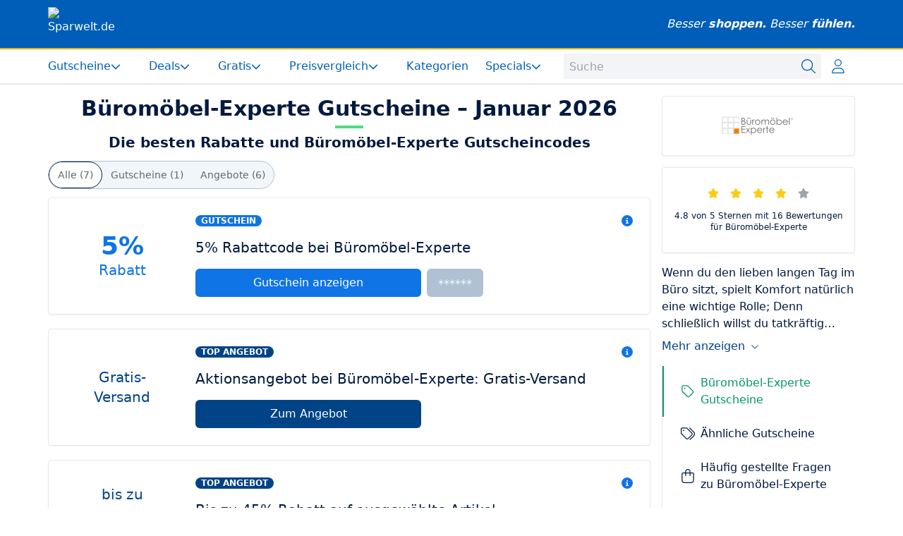

--- FILE ---
content_type: text/html;charset=utf-8
request_url: https://www.sparwelt.de/gutscheine/bueromoebel-experte
body_size: 63851
content:
<!DOCTYPE html><html  dir="ltr" lang="de-DE" data-capo=""><head><meta charset="utf-8">
<meta name="viewport" content="width=device-width, initial-scale=1">
<title>5% Büromöbel-Experte Gutschein &amp; 45% Rabatt im Januar 2026</title>
<style>*,:after,:before{--tw-border-spacing-x:0;--tw-border-spacing-y:0;--tw-translate-x:0;--tw-translate-y:0;--tw-rotate:0;--tw-skew-x:0;--tw-skew-y:0;--tw-scale-x:1;--tw-scale-y:1;--tw-pan-x: ;--tw-pan-y: ;--tw-pinch-zoom: ;--tw-scroll-snap-strictness:proximity;--tw-gradient-from-position: ;--tw-gradient-via-position: ;--tw-gradient-to-position: ;--tw-ordinal: ;--tw-slashed-zero: ;--tw-numeric-figure: ;--tw-numeric-spacing: ;--tw-numeric-fraction: ;--tw-ring-inset: ;--tw-ring-offset-width:0px;--tw-ring-offset-color:#fff;--tw-ring-color:rgba(59,130,246,.5);--tw-ring-offset-shadow:0 0 #0000;--tw-ring-shadow:0 0 #0000;--tw-shadow:0 0 #0000;--tw-shadow-colored:0 0 #0000;--tw-blur: ;--tw-brightness: ;--tw-contrast: ;--tw-grayscale: ;--tw-hue-rotate: ;--tw-invert: ;--tw-saturate: ;--tw-sepia: ;--tw-drop-shadow: ;--tw-backdrop-blur: ;--tw-backdrop-brightness: ;--tw-backdrop-contrast: ;--tw-backdrop-grayscale: ;--tw-backdrop-hue-rotate: ;--tw-backdrop-invert: ;--tw-backdrop-opacity: ;--tw-backdrop-saturate: ;--tw-backdrop-sepia: ;--tw-contain-size: ;--tw-contain-layout: ;--tw-contain-paint: ;--tw-contain-style: }::backdrop{--tw-border-spacing-x:0;--tw-border-spacing-y:0;--tw-translate-x:0;--tw-translate-y:0;--tw-rotate:0;--tw-skew-x:0;--tw-skew-y:0;--tw-scale-x:1;--tw-scale-y:1;--tw-pan-x: ;--tw-pan-y: ;--tw-pinch-zoom: ;--tw-scroll-snap-strictness:proximity;--tw-gradient-from-position: ;--tw-gradient-via-position: ;--tw-gradient-to-position: ;--tw-ordinal: ;--tw-slashed-zero: ;--tw-numeric-figure: ;--tw-numeric-spacing: ;--tw-numeric-fraction: ;--tw-ring-inset: ;--tw-ring-offset-width:0px;--tw-ring-offset-color:#fff;--tw-ring-color:rgba(59,130,246,.5);--tw-ring-offset-shadow:0 0 #0000;--tw-ring-shadow:0 0 #0000;--tw-shadow:0 0 #0000;--tw-shadow-colored:0 0 #0000;--tw-blur: ;--tw-brightness: ;--tw-contrast: ;--tw-grayscale: ;--tw-hue-rotate: ;--tw-invert: ;--tw-saturate: ;--tw-sepia: ;--tw-drop-shadow: ;--tw-backdrop-blur: ;--tw-backdrop-brightness: ;--tw-backdrop-contrast: ;--tw-backdrop-grayscale: ;--tw-backdrop-hue-rotate: ;--tw-backdrop-invert: ;--tw-backdrop-opacity: ;--tw-backdrop-saturate: ;--tw-backdrop-sepia: ;--tw-contain-size: ;--tw-contain-layout: ;--tw-contain-paint: ;--tw-contain-style: }/*! tailwindcss v3.4.16 | MIT License | https://tailwindcss.com*/*,:after,:before{border:0 solid #e5e7eb;box-sizing:border-box}:after,:before{--tw-content:""}:host,html{line-height:1.5;-webkit-text-size-adjust:100%;font-family:Roboto,ui-sans-serif,system-ui,-apple-system,BlinkMacSystemFont,Segoe UI,Helvetica Neue,Arial,Noto Sans,sans-serif,Apple Color Emoji,Segoe UI Emoji,Segoe UI Symbol,Noto Color Emoji;font-feature-settings:normal;font-variation-settings:normal;-moz-tab-size:4;-o-tab-size:4;tab-size:4;-webkit-tap-highlight-color:transparent}body{line-height:inherit;margin:0}hr{border-top-width:1px;color:inherit;height:0}abbr:where([title]){-webkit-text-decoration:underline dotted;text-decoration:underline dotted}h1,h2,h3,h4,h5,h6{font-size:inherit;font-weight:inherit}a{color:inherit;text-decoration:inherit}b,strong{font-weight:bolder}code,kbd,pre,samp{font-family:ui-monospace,SFMono-Regular,Menlo,Monaco,Consolas,Liberation Mono,Courier New,monospace;font-feature-settings:normal;font-size:1em;font-variation-settings:normal}small{font-size:80%}sub,sup{font-size:75%;line-height:0;position:relative;vertical-align:baseline}sub{bottom:-.25em}sup{top:-.5em}table{border-collapse:collapse;border-color:inherit;text-indent:0}button,input,optgroup,select,textarea{color:inherit;font-family:inherit;font-feature-settings:inherit;font-size:100%;font-variation-settings:inherit;font-weight:inherit;letter-spacing:inherit;line-height:inherit;margin:0;padding:0}button,select{text-transform:none}button,input:where([type=button]),input:where([type=reset]),input:where([type=submit]){-webkit-appearance:button;background-color:transparent;background-image:none}:-moz-focusring{outline:auto}:-moz-ui-invalid{box-shadow:none}progress{vertical-align:baseline}::-webkit-inner-spin-button,::-webkit-outer-spin-button{height:auto}[type=search]{-webkit-appearance:textfield;outline-offset:-2px}::-webkit-search-decoration{-webkit-appearance:none}::-webkit-file-upload-button{-webkit-appearance:button;font:inherit}summary{display:list-item}blockquote,dd,dl,figure,h1,h2,h3,h4,h5,h6,hr,p,pre{margin:0}fieldset{margin:0}fieldset,legend{padding:0}menu,ol,ul{list-style:none;margin:0;padding:0}dialog{padding:0}textarea{resize:vertical}input::-moz-placeholder,textarea::-moz-placeholder{color:#9ca3af;opacity:1}input::placeholder,textarea::placeholder{color:#9ca3af;opacity:1}[role=button],button{cursor:pointer}:disabled{cursor:default}audio,canvas,embed,iframe,img,object,svg,video{display:block;vertical-align:middle}img,video{height:auto;max-width:100%}[hidden]:where(:not([hidden=until-found])){display:none}.container{width:100%}@media (min-width:640px){.container{max-width:640px}}@media (min-width:768px){.container{max-width:768px}}@media (min-width:1024px){.container{max-width:1024px}}@media (min-width:1280px){.container{max-width:1280px}}@media (min-width:1536px){.container{max-width:1536px}}.sw-prose-container{width:100%}@media (min-width:640px){.sw-prose-container{max-width:640px}}@media (min-width:768px){.sw-prose-container{max-width:768px}}@media (min-width:1024px){.sw-prose-container{max-width:1024px}}@media (min-width:1280px){.sw-prose-container{max-width:1280px}}@media (min-width:1536px){.sw-prose-container{max-width:1536px}}.sw-prose-container{margin-left:auto;margin-right:auto;padding-left:.5rem;padding-right:.5rem}@media (min-width:800px){.sw-prose-container{padding-left:0;padding-right:0}}@media (min-width:1024px){.sw-prose-container{max-width:800px}}.sw-container--unpadded{width:100%}@media (min-width:640px){.sw-container--unpadded{max-width:640px}}@media (min-width:768px){.sw-container--unpadded{max-width:768px}}@media (min-width:1024px){.sw-container--unpadded{max-width:1024px}}@media (min-width:1280px){.sw-container--unpadded{max-width:1280px}}@media (min-width:1536px){.sw-container--unpadded{max-width:1536px}}.sw-container--unpadded{margin-left:auto;margin-right:auto}@media (min-width:1024px){.sw-container--unpadded{max-width:1144px}}.sw-container{width:100%}@media (min-width:640px){.sw-container{max-width:640px}}@media (min-width:768px){.sw-container{max-width:768px}}@media (min-width:1024px){.sw-container{max-width:1024px}}@media (min-width:1280px){.sw-container{max-width:1280px}}@media (min-width:1536px){.sw-container{max-width:1536px}}.sw-container{margin-left:auto;margin-right:auto}@media (min-width:1024px){.sw-container{max-width:1144px}}.sw-container{padding-left:1rem;padding-right:1rem}@media (min-width:1024px){.sw-container{padding-left:.5rem;padding-right:.5rem}}@media (min-width:1144px){.sw-container{padding-left:0;padding-right:0}}.sw-prose>:not([hidden])~:not([hidden]){--tw-space-y-reverse:0;margin-bottom:calc(.5rem*var(--tw-space-y-reverse));margin-top:calc(.5rem*(1 - var(--tw-space-y-reverse)))}.sw-prose{font-size:1rem;line-height:1.5rem;overflow-wrap:break-word;--tw-text-opacity:1;color:rgb(0 26 63/var(--tw-text-opacity,1))}.group\/layout.layout--dark .sw-prose{--tw-text-opacity:1;color:rgb(255 255 255/var(--tw-text-opacity,1))}.sw-prose a:hover{--tw-text-opacity:1;color:rgb(15 116 229/var(--tw-text-opacity,1))}.sw-dark-mode .sw-prose a{--tw-text-opacity:1;color:rgb(21 149 253/var(--tw-text-opacity,1))}.sw-dark-mode .sw-prose a:hover{--tw-text-opacity:1;color:rgb(167 211 255/var(--tw-text-opacity,1))}.sw-prose h1,h1.sw-prose{font-size:1.5rem;font-weight:600;line-height:2rem}@media (min-width:768px){.sw-prose h1,h1.sw-prose{font-size:1.875rem;line-height:2.25rem}}.sw-prose h2,h2.sw-prose{font-size:1.25rem;font-weight:600;line-height:1.75rem}@media (min-width:768px){.sw-prose h2,h2.sw-prose{font-size:1.5rem;line-height:2rem}}.sw-prose h3,h3.sw-prose{font-size:1.125rem;font-weight:600;line-height:1.75rem}@media (min-width:768px){.sw-prose h3,h3.sw-prose{font-size:1.25rem;line-height:1.75rem}}.sw-prose h4,.sw-prose h5,h4.sw-prose,h5.sw-prose{display:block;font-size:1rem;font-weight:600;line-height:1.5rem}.sw-prose ol>:not([hidden])~:not([hidden]),.sw-prose ul>:not([hidden])~:not([hidden]){--tw-space-y-reverse:0;margin-bottom:calc(.75rem*var(--tw-space-y-reverse));margin-top:calc(.75rem*(1 - var(--tw-space-y-reverse)))}.sw-prose ol,.sw-prose ul{padding-left:1.25rem}.sw-prose ol{list-style:auto outside}.sw-prose ul{list-style:square outside}.sw-prose img{margin-left:auto;margin-right:auto}.sw-prose a{--tw-text-opacity:1;color:rgb(0 94 184/var(--tw-text-opacity,1))}.layout--dark .sw-button--dark{--tw-border-opacity:1;border-color:rgb(106 119 137/var(--tw-border-opacity,1));--tw-bg-opacity:1;background-color:rgb(61 63 66/var(--tw-bg-opacity,1));--tw-text-opacity:1;color:rgb(218 226 235/var(--tw-text-opacity,1))}.layout--dark .sw-button--dark:hover{--tw-bg-opacity:1;background-color:rgb(100 104 108/var(--tw-bg-opacity,1))}.sr-only{height:1px;margin:-1px;overflow:hidden;padding:0;position:absolute;width:1px;clip:rect(0,0,0,0);border-width:0;white-space:nowrap}.pointer-events-none{pointer-events:none}.visible{visibility:visible}.invisible{visibility:hidden}.fixed{position:fixed}.absolute{position:absolute}.relative{position:relative}.sticky{position:sticky}.inset-0{inset:0}.inset-x-0{left:0;right:0}.-right-2{right:-.5rem}.bottom-0{bottom:0}.bottom-2{bottom:.5rem}.bottom-4{bottom:1rem}.bottom-5{bottom:1.25rem}.bottom-8{bottom:2rem}.bottom-\[5vh\]{bottom:5vh}.left-0{left:0}.left-1\/2{left:50%}.left-20{left:5rem}.left-4{left:1rem}.left-\[calc\(50\%_-_50px\)\]{left:calc(50% - 50px)}.right-0{right:0}.right-1{right:.25rem}.right-2{right:.5rem}.right-3{right:.75rem}.right-4{right:1rem}.right-40{right:10rem}.right-6{right:1.5rem}.right-8{right:2rem}.right-\[5vh\]{right:5vh}.top-0{top:0}.top-0\.5{top:.125rem}.top-1{top:.25rem}.top-1\/2{top:50%}.top-16{top:4rem}.top-2{top:.5rem}.top-3{top:.75rem}.top-4{top:1rem}.top-5{top:1.25rem}.top-9{top:2.25rem}.top-\[-8px\]{top:-8px}.top-\[100px\]{top:100px}.top-\[100vh\]{top:100vh}.top-\[10px\]{top:10px}.top-\[180px\]{top:180px}.top-\[47px\]{top:47px}.top-\[48px\]{top:48px}.top-\[50px\]{top:50px}.top-\[52px\]{top:52px}.top-\[90vh\]{top:90vh}.top-\[calc\(11\.5rem-2\.75rem\)\]{top:8.75rem}.z-10{z-index:10}.z-20{z-index:20}.z-40{z-index:40}.z-50{z-index:50}.z-\[200\]{z-index:200}.z-\[90\]{z-index:90}.z-\[999\]{z-index:999}.order-1{order:1}.order-2{order:2}.order-3{order:3}.col-span-1{grid-column:span 1/span 1}.col-span-12{grid-column:span 12/span 12}.col-span-2{grid-column:span 2/span 2}.col-span-3{grid-column:span 3/span 3}.col-span-4{grid-column:span 4/span 4}.col-span-6{grid-column:span 6/span 6}.col-span-8{grid-column:span 8/span 8}.float-end{float:inline-end}.float-left{float:left}.clear-left{clear:left}.m-6{margin:1.5rem}.m-auto{margin:auto}.mx-1{margin-left:.25rem;margin-right:.25rem}.mx-10{margin-left:2.5rem;margin-right:2.5rem}.mx-2{margin-left:.5rem;margin-right:.5rem}.mx-3{margin-left:.75rem;margin-right:.75rem}.mx-4{margin-left:1rem;margin-right:1rem}.mx-auto{margin-left:auto;margin-right:auto}.my-1{margin-bottom:.25rem;margin-top:.25rem}.my-2{margin-bottom:.5rem;margin-top:.5rem}.my-7{margin-bottom:1.75rem;margin-top:1.75rem}.my-auto{margin-bottom:auto;margin-top:auto}.\!mb-10{margin-bottom:2.5rem!important}.\!ml-auto{margin-left:auto!important}.\!mt-20{margin-top:5rem!important}.\!mt-24{margin-top:6rem!important}.\!mt-8{margin-top:2rem!important}.-mr-2{margin-right:-.5rem}.-mt-14{margin-top:-3.5rem}.-mt-9{margin-top:-2.25rem}.mb-1{margin-bottom:.25rem}.mb-12{margin-bottom:3rem}.mb-16{margin-bottom:4rem}.mb-2{margin-bottom:.5rem}.mb-3{margin-bottom:.75rem}.mb-4{margin-bottom:1rem}.mb-5{margin-bottom:1.25rem}.mb-6{margin-bottom:1.5rem}.mb-7{margin-bottom:1.75rem}.mb-8{margin-bottom:2rem}.ml-1{margin-left:.25rem}.ml-2{margin-left:.5rem}.ml-3{margin-left:.75rem}.ml-4{margin-left:1rem}.mr-1{margin-right:.25rem}.mr-2{margin-right:.5rem}.mr-3{margin-right:.75rem}.mr-4{margin-right:1rem}.mr-6{margin-right:1.5rem}.mt-0{margin-top:0}.mt-1{margin-top:.25rem}.mt-10{margin-top:2.5rem}.mt-12{margin-top:3rem}.mt-2{margin-top:.5rem}.mt-3{margin-top:.75rem}.mt-4{margin-top:1rem}.mt-5{margin-top:1.25rem}.mt-6{margin-top:1.5rem}.mt-8{margin-top:2rem}.mt-\[4vh\]{margin-top:4vh}.line-clamp-1{-webkit-line-clamp:1}.line-clamp-1,.line-clamp-2{display:-webkit-box;overflow:hidden;-webkit-box-orient:vertical}.line-clamp-2{-webkit-line-clamp:2}.line-clamp-4{display:-webkit-box;overflow:hidden;-webkit-box-orient:vertical;-webkit-line-clamp:4}.block{display:block}.inline-block{display:inline-block}.inline{display:inline}.flex{display:flex}.inline-flex{display:inline-flex}.table{display:table}.grid{display:grid}.contents{display:contents}.\!hidden{display:none!important}.hidden{display:none}.aspect-\[1\.786743515850144\]{aspect-ratio:1.786743515850144}.aspect-\[2\/1\]{aspect-ratio:2/1}.aspect-\[328\/185\]{aspect-ratio:328/185}.aspect-square{aspect-ratio:1/1}.aspect-video{aspect-ratio:16/9}.size-10{height:2.5rem;width:2.5rem}.size-14{height:3.5rem;width:3.5rem}.size-16{height:4rem;width:4rem}.size-20{height:5rem;width:5rem}.size-24{height:6rem;width:6rem}.size-3{height:.75rem;width:.75rem}.size-3\.5{height:.875rem;width:.875rem}.size-4{height:1rem;width:1rem}.size-5{height:1.25rem;width:1.25rem}.size-6{height:1.5rem;width:1.5rem}.size-7{height:1.75rem;width:1.75rem}.size-8{height:2rem;width:2rem}.size-full{height:100%;width:100%}.h-0{height:0}.h-10{height:2.5rem}.h-11{height:2.75rem}.h-12{height:3rem}.h-14{height:3.5rem}.h-16{height:4rem}.h-24{height:6rem}.h-3{height:.75rem}.h-36{height:9rem}.h-4{height:1rem}.h-44{height:11rem}.h-48{height:12rem}.h-5{height:1.25rem}.h-6{height:1.5rem}.h-7{height:1.75rem}.h-8{height:2rem}.h-9{height:2.25rem}.h-\[103px\]{height:103px}.h-\[130px\]{height:130px}.h-\[13px\]{height:13px}.h-\[300px\]{height:300px}.h-\[40px\]{height:40px}.h-\[48px\]{height:48px}.h-\[50px\]{height:50px}.h-\[64px\]{height:64px}.h-\[70px\]{height:70px}.h-full{height:100%}.max-h-60{max-height:15rem}.max-h-\[210px\]{max-height:210px}.max-h-\[450px\]{max-height:450px}.max-h-\[75vh\]{max-height:75vh}.max-h-\[80vh\]{max-height:80vh}.max-h-\[96vh\]{max-height:96vh}.max-h-full{max-height:100%}.min-h-20{min-height:5rem}.min-h-48{min-height:12rem}.min-h-5{min-height:1.25rem}.min-h-\[150px\]{min-height:150px}.min-h-\[90px\]{min-height:90px}.min-h-screen{min-height:100vh}.w-0{width:0}.w-1\/12{width:8.333333%}.w-1\/2{width:50%}.w-1\/3{width:33.333333%}.w-1\/4{width:25%}.w-11{width:2.75rem}.w-11\/12{width:91.666667%}.w-12{width:3rem}.w-2\/3{width:66.666667%}.w-2\/4{width:50%}.w-20{width:5rem}.w-24{width:6rem}.w-3{width:.75rem}.w-3\/4{width:75%}.w-36{width:9rem}.w-4{width:1rem}.w-4\/6{width:66.666667%}.w-40{width:10rem}.w-5{width:1.25rem}.w-5\/12{width:41.666667%}.w-6{width:1.5rem}.w-7{width:1.75rem}.w-7\/12{width:58.333333%}.w-8{width:2rem}.w-8\/12{width:66.666667%}.w-80{width:20rem}.w-\[100\%\]{width:100%}.w-\[150px\]{width:150px}.w-\[182px\]{width:182px}.w-\[250px\]{width:250px}.w-\[2px\]{width:2px}.w-\[300px\]{width:300px}.w-\[328px\]{width:328px}.w-\[360px\]{width:360px}.w-\[400px\]{width:400px}.w-\[48px\]{width:48px}.w-\[554px\]{width:554px}.w-\[65px\]{width:65px}.w-\[800px\]{width:800px}.w-\[95\%\]{width:95%}.w-\[calc\(100\%-10rem\)\]{width:calc(100% - 10rem)}.w-auto{width:auto}.w-fit{width:-moz-fit-content;width:fit-content}.w-full{width:100%}.w-px{width:1px}.min-w-5{min-width:1.25rem}.min-w-\[72px\]{min-width:72px}.max-w-\[1080px\]{max-width:1080px}.max-w-\[1144px\]{max-width:1144px}.max-w-\[1200px\]{max-width:1200px}.max-w-\[1440px\]{max-width:1440px}.max-w-\[160px\]{max-width:160px}.max-w-\[300px\]{max-width:300px}.max-w-\[350px\]{max-width:350px}.max-w-\[400px\]{max-width:400px}.max-w-\[600px\]{max-width:600px}.max-w-\[640px\]{max-width:640px}.max-w-\[72px\]{max-width:72px}.max-w-\[800px\]{max-width:800px}.max-w-\[80px\]{max-width:80px}.max-w-\[920px\]{max-width:920px}.max-w-none{max-width:none}.flex-shrink-0{flex-shrink:0}.shrink{flex-shrink:1}.shrink-0{flex-shrink:0}.flex-grow{flex-grow:1}.\!grow-0{flex-grow:0!important}.grow{flex-grow:1}.grow-0{flex-grow:0}.basis-full{flex-basis:100%}.-translate-x-1\/2{--tw-translate-x:-50%}.-translate-x-1\/2,.-translate-x-\[20px\]{transform:translate(var(--tw-translate-x),var(--tw-translate-y)) rotate(var(--tw-rotate)) skewX(var(--tw-skew-x)) skewY(var(--tw-skew-y)) scaleX(var(--tw-scale-x)) scaleY(var(--tw-scale-y))}.-translate-x-\[20px\]{--tw-translate-x:-20px}.-translate-y-1\/2{--tw-translate-y:-50%}.-translate-y-1\/2,.translate-y-\[10px\]{transform:translate(var(--tw-translate-x),var(--tw-translate-y)) rotate(var(--tw-rotate)) skewX(var(--tw-skew-x)) skewY(var(--tw-skew-y)) scaleX(var(--tw-scale-x)) scaleY(var(--tw-scale-y))}.translate-y-\[10px\]{--tw-translate-y:10px}.rotate-0{--tw-rotate:0deg}.rotate-0,.rotate-180{transform:translate(var(--tw-translate-x),var(--tw-translate-y)) rotate(var(--tw-rotate)) skewX(var(--tw-skew-x)) skewY(var(--tw-skew-y)) scaleX(var(--tw-scale-x)) scaleY(var(--tw-scale-y))}.rotate-180{--tw-rotate:180deg}.rotate-45{--tw-rotate:45deg}.rotate-45,.transform{transform:translate(var(--tw-translate-x),var(--tw-translate-y)) rotate(var(--tw-rotate)) skewX(var(--tw-skew-x)) skewY(var(--tw-skew-y)) scaleX(var(--tw-scale-x)) scaleY(var(--tw-scale-y))}@keyframes spin{to{transform:rotate(1turn)}}.animate-spin{animation:spin 1s linear infinite}.cursor-auto{cursor:auto}.cursor-pointer{cursor:pointer}.select-none{-webkit-user-select:none;-moz-user-select:none;user-select:none}.resize{resize:both}.snap-x{scroll-snap-type:x var(--tw-scroll-snap-strictness)}.snap-mandatory{--tw-scroll-snap-strictness:mandatory}.snap-center{scroll-snap-align:center}.scroll-mt-\[120px\]{scroll-margin-top:120px}.scroll-mt-\[49px\]{scroll-margin-top:49px}.scroll-mt-\[50px\]{scroll-margin-top:50px}.appearance-none{-webkit-appearance:none;-moz-appearance:none;appearance:none}.columns-2{-moz-columns:2;column-count:2}.columns-3{-moz-columns:3;column-count:3}.columns-4{-moz-columns:4;column-count:4}.grid-flow-row{grid-auto-flow:row}.grid-cols-1{grid-template-columns:repeat(1,minmax(0,1fr))}.grid-cols-2{grid-template-columns:repeat(2,minmax(0,1fr))}.grid-cols-3{grid-template-columns:repeat(3,minmax(0,1fr))}.grid-cols-4{grid-template-columns:repeat(4,minmax(0,1fr))}.grid-cols-6{grid-template-columns:repeat(6,minmax(0,1fr))}.flex-row{flex-direction:row}.flex-row-reverse{flex-direction:row-reverse}.flex-col{flex-direction:column}.flex-col-reverse{flex-direction:column-reverse}.flex-wrap{flex-wrap:wrap}.content-between{align-content:space-between}.items-start{align-items:flex-start}.items-end{align-items:flex-end}.items-center{align-items:center}.items-stretch{align-items:stretch}.justify-start{justify-content:flex-start}.justify-end{justify-content:flex-end}.justify-center{justify-content:center}.justify-between{justify-content:space-between}.justify-around{justify-content:space-around}.justify-evenly{justify-content:space-evenly}.justify-stretch{justify-content:stretch}.justify-items-center{justify-items:center}.justify-items-stretch{justify-items:stretch}.gap-10{gap:2.5rem}.gap-2{gap:.5rem}.gap-2\.5{gap:.625rem}.gap-3{gap:.75rem}.gap-4{gap:1rem}.gap-6{gap:1.5rem}.gap-7{gap:1.75rem}.gap-8{gap:2rem}.gap-y-16{row-gap:4rem}.space-x-1>:not([hidden])~:not([hidden]){--tw-space-x-reverse:0;margin-left:calc(.25rem*(1 - var(--tw-space-x-reverse)));margin-right:calc(.25rem*var(--tw-space-x-reverse))}.space-x-14>:not([hidden])~:not([hidden]){--tw-space-x-reverse:0;margin-left:calc(3.5rem*(1 - var(--tw-space-x-reverse)));margin-right:calc(3.5rem*var(--tw-space-x-reverse))}.space-x-2>:not([hidden])~:not([hidden]){--tw-space-x-reverse:0;margin-left:calc(.5rem*(1 - var(--tw-space-x-reverse)));margin-right:calc(.5rem*var(--tw-space-x-reverse))}.space-x-3>:not([hidden])~:not([hidden]){--tw-space-x-reverse:0;margin-left:calc(.75rem*(1 - var(--tw-space-x-reverse)));margin-right:calc(.75rem*var(--tw-space-x-reverse))}.space-x-4>:not([hidden])~:not([hidden]){--tw-space-x-reverse:0;margin-left:calc(1rem*(1 - var(--tw-space-x-reverse)));margin-right:calc(1rem*var(--tw-space-x-reverse))}.space-x-6>:not([hidden])~:not([hidden]){--tw-space-x-reverse:0;margin-left:calc(1.5rem*(1 - var(--tw-space-x-reverse)));margin-right:calc(1.5rem*var(--tw-space-x-reverse))}.space-x-8>:not([hidden])~:not([hidden]){--tw-space-x-reverse:0;margin-left:calc(2rem*(1 - var(--tw-space-x-reverse)));margin-right:calc(2rem*var(--tw-space-x-reverse))}.space-y-1>:not([hidden])~:not([hidden]){--tw-space-y-reverse:0;margin-bottom:calc(.25rem*var(--tw-space-y-reverse));margin-top:calc(.25rem*(1 - var(--tw-space-y-reverse)))}.space-y-10>:not([hidden])~:not([hidden]){--tw-space-y-reverse:0;margin-bottom:calc(2.5rem*var(--tw-space-y-reverse));margin-top:calc(2.5rem*(1 - var(--tw-space-y-reverse)))}.space-y-14>:not([hidden])~:not([hidden]){--tw-space-y-reverse:0;margin-bottom:calc(3.5rem*var(--tw-space-y-reverse));margin-top:calc(3.5rem*(1 - var(--tw-space-y-reverse)))}.space-y-2>:not([hidden])~:not([hidden]){--tw-space-y-reverse:0;margin-bottom:calc(.5rem*var(--tw-space-y-reverse));margin-top:calc(.5rem*(1 - var(--tw-space-y-reverse)))}.space-y-20>:not([hidden])~:not([hidden]){--tw-space-y-reverse:0;margin-bottom:calc(5rem*var(--tw-space-y-reverse));margin-top:calc(5rem*(1 - var(--tw-space-y-reverse)))}.space-y-3>:not([hidden])~:not([hidden]){--tw-space-y-reverse:0;margin-bottom:calc(.75rem*var(--tw-space-y-reverse));margin-top:calc(.75rem*(1 - var(--tw-space-y-reverse)))}.space-y-4>:not([hidden])~:not([hidden]){--tw-space-y-reverse:0;margin-bottom:calc(1rem*var(--tw-space-y-reverse));margin-top:calc(1rem*(1 - var(--tw-space-y-reverse)))}.space-y-6>:not([hidden])~:not([hidden]){--tw-space-y-reverse:0;margin-bottom:calc(1.5rem*var(--tw-space-y-reverse));margin-top:calc(1.5rem*(1 - var(--tw-space-y-reverse)))}.space-y-8>:not([hidden])~:not([hidden]){--tw-space-y-reverse:0;margin-bottom:calc(2rem*var(--tw-space-y-reverse));margin-top:calc(2rem*(1 - var(--tw-space-y-reverse)))}.space-y-9>:not([hidden])~:not([hidden]){--tw-space-y-reverse:0;margin-bottom:calc(2.25rem*var(--tw-space-y-reverse));margin-top:calc(2.25rem*(1 - var(--tw-space-y-reverse)))}.space-x-reverse>:not([hidden])~:not([hidden]){--tw-space-x-reverse:1}.divide-x>:not([hidden])~:not([hidden]){--tw-divide-x-reverse:0;border-left-width:calc(1px*(1 - var(--tw-divide-x-reverse)));border-right-width:calc(1px*var(--tw-divide-x-reverse))}.divide-y>:not([hidden])~:not([hidden]){--tw-divide-y-reverse:0;border-bottom-width:calc(1px*var(--tw-divide-y-reverse));border-top-width:calc(1px*(1 - var(--tw-divide-y-reverse)))}.divide-gray-100>:not([hidden])~:not([hidden]){--tw-divide-opacity:1;border-color:rgb(243 244 246/var(--tw-divide-opacity,1))}.divide-gray-200>:not([hidden])~:not([hidden]){--tw-divide-opacity:1;border-color:rgb(229 231 235/var(--tw-divide-opacity,1))}.self-start{align-self:flex-start}.self-center{align-self:center}.overflow-auto{overflow:auto}.overflow-hidden{overflow:hidden}.overflow-y-auto{overflow-y:auto}.overflow-x-hidden{overflow-x:hidden}.overflow-y-hidden{overflow-y:hidden}.overflow-x-scroll{overflow-x:scroll}.overflow-y-scroll{overflow-y:scroll}.scroll-smooth{scroll-behavior:smooth}.truncate{overflow:hidden;white-space:nowrap}.overflow-ellipsis,.truncate{text-overflow:ellipsis}.hyphens-auto{-webkit-hyphens:auto;hyphens:auto}.whitespace-break-spaces{white-space:break-spaces}.break-words{overflow-wrap:break-word}.break-all{word-break:break-all}.rounded{border-radius:.25rem}.rounded-3xl{border-radius:1.5rem}.rounded-full{border-radius:9999px}.rounded-lg{border-radius:.5rem}.rounded-md{border-radius:.375rem}.rounded-sm{border-radius:.125rem}.rounded-xl{border-radius:.75rem}.rounded-r-full{border-bottom-right-radius:9999px;border-top-right-radius:9999px}.rounded-t{border-top-left-radius:.25rem;border-top-right-radius:.25rem}.rounded-tl-md{border-top-left-radius:.375rem}.rounded-tr-md{border-top-right-radius:.375rem}.border{border-width:1px}.border-0{border-width:0}.border-y{border-top-width:1px}.border-b,.border-y{border-bottom-width:1px}.border-b-0{border-bottom-width:0}.border-b-2{border-bottom-width:2px}.border-b-4{border-bottom-width:4px}.border-l-4{border-left-width:4px}.border-r{border-right-width:1px}.border-t{border-top-width:1px}.border-t-2{border-top-width:2px}.border-t-4{border-top-width:4px}.border-solid{border-style:solid}.border-none{border-style:none}.\!border-sw-gray-700{--tw-border-opacity:1!important;border-color:rgb(179 185 193/var(--tw-border-opacity,1))!important}.border-amber-500{--tw-border-opacity:1;border-color:rgb(245 158 11/var(--tw-border-opacity,1))}.border-black\/5{border-color:rgba(0,0,0,.05)}.border-blue-600{--tw-border-opacity:1;border-color:rgb(37 99 235/var(--tw-border-opacity,1))}.border-ci-gray-300{--tw-border-opacity:1;border-color:rgb(175 193 211/var(--tw-border-opacity,1))}.border-ci-gray-400{--tw-border-opacity:1;border-color:rgb(106 119 137/var(--tw-border-opacity,1))}.border-ci-gray-500{--tw-border-opacity:1;border-color:rgb(44 67 100/var(--tw-border-opacity,1))}.border-ci-gray-600{--tw-border-opacity:1;border-color:rgb(0 26 63/var(--tw-border-opacity,1))}.border-emerald-400{--tw-border-opacity:1;border-color:rgb(52 211 153/var(--tw-border-opacity,1))}.border-emerald-500{--tw-border-opacity:1;border-color:rgb(16 185 129/var(--tw-border-opacity,1))}.border-emerald-600{--tw-border-opacity:1;border-color:rgb(5 150 105/var(--tw-border-opacity,1))}.border-gray-100{--tw-border-opacity:1;border-color:rgb(243 244 246/var(--tw-border-opacity,1))}.border-gray-200{--tw-border-opacity:1;border-color:rgb(229 231 235/var(--tw-border-opacity,1))}.border-gray-300{--tw-border-opacity:1;border-color:rgb(209 213 219/var(--tw-border-opacity,1))}.border-gray-600{--tw-border-opacity:1;border-color:rgb(75 85 99/var(--tw-border-opacity,1))}.border-gray-900{--tw-border-opacity:1;border-color:rgb(17 24 39/var(--tw-border-opacity,1))}.border-green-400{--tw-border-opacity:1;border-color:rgb(74 222 128/var(--tw-border-opacity,1))}.border-lime-300{--tw-border-opacity:1;border-color:rgb(190 242 100/var(--tw-border-opacity,1))}.border-red-500{--tw-border-opacity:1;border-color:rgb(239 68 68/var(--tw-border-opacity,1))}.border-stone-300{--tw-border-opacity:1;border-color:rgb(214 211 209/var(--tw-border-opacity,1))}.border-sw-blue-400{--tw-border-opacity:1;border-color:rgb(15 116 229/var(--tw-border-opacity,1))}.border-sw-blue-500{--tw-border-opacity:1;border-color:rgb(0 94 184/var(--tw-border-opacity,1))}.border-sw-blue-600{--tw-border-opacity:1;border-color:rgb(0 67 135/var(--tw-border-opacity,1))}.border-sw-gray-200{--tw-border-opacity:1;border-color:rgb(245 247 249/var(--tw-border-opacity,1))}.border-sw-gray-400{--tw-border-opacity:1;border-color:rgb(231 236 242/var(--tw-border-opacity,1))}.border-sw-gray-600{--tw-border-opacity:1;border-color:rgb(218 226 235/var(--tw-border-opacity,1))}.border-sw-gray-700{--tw-border-opacity:1;border-color:rgb(179 185 193/var(--tw-border-opacity,1))}.border-sw-red-500{--tw-border-opacity:1;border-color:rgb(184 0 31/var(--tw-border-opacity,1))}.border-sw-yellow-600{--tw-border-opacity:1;border-color:rgb(255 170 0/var(--tw-border-opacity,1))}.border-transparent{border-color:transparent}.border-white{--tw-border-opacity:1;border-color:rgb(255 255 255/var(--tw-border-opacity,1))}.border-yellow-500{--tw-border-opacity:1;border-color:rgb(234 179 8/var(--tw-border-opacity,1))}.border-yellow-600{--tw-border-opacity:1;border-color:rgb(202 138 4/var(--tw-border-opacity,1))}.border-b-ci-gray-300{--tw-border-opacity:1;border-bottom-color:rgb(175 193 211/var(--tw-border-opacity,1))}.border-b-green-600{--tw-border-opacity:1;border-bottom-color:rgb(22 163 74/var(--tw-border-opacity,1))}.border-b-sw-blue-400{--tw-border-opacity:1;border-bottom-color:rgb(15 116 229/var(--tw-border-opacity,1))}.border-b-transparent{border-bottom-color:transparent}.border-b-yellow-500{--tw-border-opacity:1;border-bottom-color:rgb(234 179 8/var(--tw-border-opacity,1))}.border-l-sw-blue-500{--tw-border-opacity:1;border-left-color:rgb(0 94 184/var(--tw-border-opacity,1))}.border-t-gray-200{--tw-border-opacity:1;border-top-color:rgb(229 231 235/var(--tw-border-opacity,1))}.bg-\[\#001A3F\]{--tw-bg-opacity:1;background-color:rgb(0 26 63/var(--tw-bg-opacity,1))}.bg-\[\#00AF66\]{--tw-bg-opacity:1;background-color:rgb(0 175 102/var(--tw-bg-opacity,1))}.bg-\[\#0f0f0f\]{--tw-bg-opacity:1;background-color:rgb(15 15 15/var(--tw-bg-opacity,1))}.bg-\[\#d4f1ff\]{--tw-bg-opacity:1;background-color:rgb(212 241 255/var(--tw-bg-opacity,1))}.bg-\[\#f5f7f9\]{--tw-bg-opacity:1;background-color:rgb(245 247 249/var(--tw-bg-opacity,1))}.bg-\[\#fcfcfc\]{--tw-bg-opacity:1;background-color:rgb(252 252 252/var(--tw-bg-opacity,1))}.bg-black{--tw-bg-opacity:1;background-color:rgb(0 0 0/var(--tw-bg-opacity,1))}.bg-black\/40{background-color:rgba(0,0,0,.4)}.bg-blue-600{--tw-bg-opacity:1;background-color:rgb(37 99 235/var(--tw-bg-opacity,1))}.bg-ci-gray-100{--tw-bg-opacity:1;background-color:rgb(241 246 251/var(--tw-bg-opacity,1))}.bg-ci-gray-300{--tw-bg-opacity:1;background-color:rgb(175 193 211/var(--tw-bg-opacity,1))}.bg-ci-gray-400{--tw-bg-opacity:1;background-color:rgb(106 119 137/var(--tw-bg-opacity,1))}.bg-ci-gray-600{--tw-bg-opacity:1;background-color:rgb(0 26 63/var(--tw-bg-opacity,1))}.bg-emerald-500{--tw-bg-opacity:1;background-color:rgb(16 185 129/var(--tw-bg-opacity,1))}.bg-gray-100{--tw-bg-opacity:1;background-color:rgb(243 244 246/var(--tw-bg-opacity,1))}.bg-gray-300{--tw-bg-opacity:1;background-color:rgb(209 213 219/var(--tw-bg-opacity,1))}.bg-gray-400{--tw-bg-opacity:1;background-color:rgb(156 163 175/var(--tw-bg-opacity,1))}.bg-green-400{--tw-bg-opacity:1;background-color:rgb(74 222 128/var(--tw-bg-opacity,1))}.bg-green-500{--tw-bg-opacity:1;background-color:rgb(34 197 94/var(--tw-bg-opacity,1))}.bg-lime-50{--tw-bg-opacity:1;background-color:rgb(247 254 231/var(--tw-bg-opacity,1))}.bg-red-100{--tw-bg-opacity:1;background-color:rgb(254 226 226/var(--tw-bg-opacity,1))}.bg-sky-100{--tw-bg-opacity:1;background-color:rgb(224 242 254/var(--tw-bg-opacity,1))}.bg-slate-800\/80{background-color:rgba(30,41,59,.8)}.bg-stone-200{--tw-bg-opacity:1;background-color:rgb(231 229 228/var(--tw-bg-opacity,1))}.bg-sw-blue-100{--tw-bg-opacity:1;background-color:rgb(215 234 252/var(--tw-bg-opacity,1))}.bg-sw-blue-400{--tw-bg-opacity:1;background-color:rgb(15 116 229/var(--tw-bg-opacity,1))}.bg-sw-blue-400\/90{background-color:rgba(15,116,229,.9)}.bg-sw-blue-500{--tw-bg-opacity:1;background-color:rgb(0 94 184/var(--tw-bg-opacity,1))}.bg-sw-blue-600{--tw-bg-opacity:1;background-color:rgb(0 67 135/var(--tw-bg-opacity,1))}.bg-sw-gray-100{--tw-bg-opacity:1;background-color:rgb(252 252 252/var(--tw-bg-opacity,1))}.bg-sw-gray-1000{--tw-bg-opacity:1;background-color:rgb(61 63 66/var(--tw-bg-opacity,1))}.bg-sw-gray-200{--tw-bg-opacity:1;background-color:rgb(245 247 249/var(--tw-bg-opacity,1))}.bg-sw-gray-300{--tw-bg-opacity:1;background-color:rgb(238 242 246/var(--tw-bg-opacity,1))}.bg-sw-green-500{--tw-bg-opacity:1;background-color:rgb(0 195 107/var(--tw-bg-opacity,1))}.bg-sw-red-100{--tw-bg-opacity:1;background-color:rgb(255 242 244/var(--tw-bg-opacity,1))}.bg-sw-yellow-100{--tw-bg-opacity:1;background-color:rgb(255 249 222/var(--tw-bg-opacity,1))}.bg-transparent{background-color:transparent}.bg-white{--tw-bg-opacity:1;background-color:rgb(255 255 255/var(--tw-bg-opacity,1))}.bg-yellow-100{--tw-bg-opacity:1;background-color:rgb(254 249 195/var(--tw-bg-opacity,1))}.bg-gradient-to-l{background-image:linear-gradient(to left,var(--tw-gradient-stops))}.bg-gradient-to-r{background-image:linear-gradient(to right,var(--tw-gradient-stops))}.bg-gradient-to-t{background-image:linear-gradient(to top,var(--tw-gradient-stops))}.from-\[\#f5f7f9\]{--tw-gradient-from:#f5f7f9 var(--tw-gradient-from-position);--tw-gradient-to:rgba(245,247,249,0) var(--tw-gradient-to-position);--tw-gradient-stops:var(--tw-gradient-from),var(--tw-gradient-to)}.from-white{--tw-gradient-from:#fff var(--tw-gradient-from-position);--tw-gradient-to:hsla(0,0%,100%,0) var(--tw-gradient-to-position);--tw-gradient-stops:var(--tw-gradient-from),var(--tw-gradient-to)}.from-10\%{--tw-gradient-from-position:10%}.to-transparent{--tw-gradient-to:transparent var(--tw-gradient-to-position)}.bg-cover{background-size:cover}.bg-center{background-position:50%}.bg-right{background-position:100%}.bg-no-repeat{background-repeat:no-repeat}.fill-\[\#008055\]{fill:#008055}.fill-\[\#FFAA00\]{fill:#fa0}.fill-black{fill:#000}.fill-blue-600{fill:#2563eb}.fill-ci-gray-400{fill:#6a7789}.fill-ci-gray-600{fill:#001a3f}.fill-current{fill:currentColor}.fill-emerald-600{fill:#059669}.fill-gray-400{fill:#9ca3af}.fill-sw-blue-200{fill:#a7d3ff}.fill-sw-blue-400{fill:#0f74e5}.fill-sw-blue-500{fill:#005eb8}.fill-sw-blue-600{fill:#004387}.fill-sw-green-500{fill:#00c36b}.fill-white{fill:#fff}.fill-yellow-400{fill:#facc15}.object-cover{-o-object-fit:cover;object-fit:cover}.p-0{padding:0}.p-1{padding:.25rem}.p-10{padding:2.5rem}.p-2{padding:.5rem}.p-3{padding:.75rem}.p-4{padding:1rem}.p-6{padding:1.5rem}.p-8{padding:2rem}.px-0{padding-left:0;padding-right:0}.px-1{padding-left:.25rem;padding-right:.25rem}.px-1\.5{padding-left:.375rem;padding-right:.375rem}.px-2{padding-left:.5rem;padding-right:.5rem}.px-3{padding-left:.75rem;padding-right:.75rem}.px-4{padding-left:1rem;padding-right:1rem}.px-5{padding-left:1.25rem;padding-right:1.25rem}.px-6{padding-left:1.5rem;padding-right:1.5rem}.px-8{padding-left:2rem;padding-right:2rem}.py-0\.5{padding-bottom:.125rem;padding-top:.125rem}.py-1{padding-bottom:.25rem;padding-top:.25rem}.py-10{padding-bottom:2.5rem;padding-top:2.5rem}.py-2{padding-bottom:.5rem;padding-top:.5rem}.py-2\.5{padding-bottom:.625rem;padding-top:.625rem}.py-20{padding-bottom:5rem;padding-top:5rem}.py-3{padding-bottom:.75rem;padding-top:.75rem}.py-4{padding-bottom:1rem;padding-top:1rem}.py-6{padding-bottom:1.5rem;padding-top:1.5rem}.py-8{padding-bottom:2rem;padding-top:2rem}.py-\[1px\]{padding-bottom:1px;padding-top:1px}.py-\[5px\]{padding-bottom:5px;padding-top:5px}.pb-16{padding-bottom:4rem}.pb-2{padding-bottom:.5rem}.pb-20{padding-bottom:5rem}.pb-3{padding-bottom:.75rem}.pb-4{padding-bottom:1rem}.pb-6{padding-bottom:1.5rem}.pl-2{padding-left:.5rem}.pl-4{padding-left:1rem}.pl-5{padding-left:1.25rem}.pl-6{padding-left:1.5rem}.pl-7{padding-left:1.75rem}.pr-3{padding-right:.75rem}.pr-6{padding-right:1.5rem}.pr-8{padding-right:2rem}.pt-0{padding-top:0}.pt-1{padding-top:.25rem}.pt-10{padding-top:2.5rem}.pt-12{padding-top:3rem}.pt-2{padding-top:.5rem}.pt-3{padding-top:.75rem}.pt-4{padding-top:1rem}.pt-5{padding-top:1.25rem}.pt-6{padding-top:1.5rem}.pt-7{padding-top:1.75rem}.pt-8{padding-top:2rem}.text-left{text-align:left}.text-center{text-align:center}.text-right{text-align:right}.align-middle{vertical-align:middle}.text-2xl{font-size:1.5rem;line-height:2rem}.text-3xl{font-size:1.875rem;line-height:2.25rem}.text-4xl{font-size:2.25rem;line-height:2.5rem}.text-5xl{font-size:3rem;line-height:1}.text-9xl{font-size:8rem;line-height:1}.text-\[0\.875rem\]{font-size:.875rem}.text-\[10px\]{font-size:10px}.text-\[8px\]{font-size:8px}.text-base{font-size:1rem;line-height:1.5rem}.text-lg{font-size:1.125rem;line-height:1.75rem}.text-sm{font-size:.875rem;line-height:1.25rem}.text-xl{font-size:1.25rem;line-height:1.75rem}.text-xs{font-size:.75rem;line-height:1rem}.font-bold{font-weight:700}.font-normal{font-weight:400}.font-semibold{font-weight:600}.font-thin{font-weight:100}.uppercase{text-transform:uppercase}.capitalize{text-transform:capitalize}.italic{font-style:italic}.leading-3{line-height:.75rem}.leading-5{line-height:1.25rem}.leading-6{line-height:1.5rem}.leading-7{line-height:1.75rem}.leading-9{line-height:2.25rem}.leading-\[1\.125\]{line-height:1.125}.leading-none{line-height:1}.leading-normal{line-height:1.5}.\!text-white{--tw-text-opacity:1!important;color:rgb(255 255 255/var(--tw-text-opacity,1))!important}.text-\[\#001a3f\]{--tw-text-opacity:1;color:rgb(0 26 63/var(--tw-text-opacity,1))}.text-\[\#3b5998\]{--tw-text-opacity:1;color:rgb(59 89 152/var(--tw-text-opacity,1))}.text-\[\#ff0000\]{--tw-text-opacity:1;color:rgb(255 0 0/var(--tw-text-opacity,1))}.text-amber-500{--tw-text-opacity:1;color:rgb(245 158 11/var(--tw-text-opacity,1))}.text-black{--tw-text-opacity:1;color:rgb(0 0 0/var(--tw-text-opacity,1))}.text-blue-50{--tw-text-opacity:1;color:rgb(239 246 255/var(--tw-text-opacity,1))}.text-blue-500{--tw-text-opacity:1;color:rgb(59 130 246/var(--tw-text-opacity,1))}.text-blue-600{--tw-text-opacity:1;color:rgb(37 99 235/var(--tw-text-opacity,1))}.text-ci-gray-300{--tw-text-opacity:1;color:rgb(175 193 211/var(--tw-text-opacity,1))}.text-ci-gray-400{--tw-text-opacity:1;color:rgb(106 119 137/var(--tw-text-opacity,1))}.text-ci-gray-500{--tw-text-opacity:1;color:rgb(44 67 100/var(--tw-text-opacity,1))}.text-ci-gray-600{--tw-text-opacity:1;color:rgb(0 26 63/var(--tw-text-opacity,1))}.text-emerald-500{--tw-text-opacity:1;color:rgb(16 185 129/var(--tw-text-opacity,1))}.text-emerald-600{--tw-text-opacity:1;color:rgb(5 150 105/var(--tw-text-opacity,1))}.text-gray-400{--tw-text-opacity:1;color:rgb(156 163 175/var(--tw-text-opacity,1))}.text-gray-500{--tw-text-opacity:1;color:rgb(107 114 128/var(--tw-text-opacity,1))}.text-gray-700{--tw-text-opacity:1;color:rgb(55 65 81/var(--tw-text-opacity,1))}.text-gray-800{--tw-text-opacity:1;color:rgb(31 41 55/var(--tw-text-opacity,1))}.text-gray-900{--tw-text-opacity:1;color:rgb(17 24 39/var(--tw-text-opacity,1))}.text-green-600{--tw-text-opacity:1;color:rgb(22 163 74/var(--tw-text-opacity,1))}.text-green-800{--tw-text-opacity:1;color:rgb(22 101 52/var(--tw-text-opacity,1))}.text-red-500{--tw-text-opacity:1;color:rgb(239 68 68/var(--tw-text-opacity,1))}.text-stone-100{--tw-text-opacity:1;color:rgb(245 245 244/var(--tw-text-opacity,1))}.text-sw-blue-300{--tw-text-opacity:1;color:rgb(21 149 253/var(--tw-text-opacity,1))}.text-sw-blue-400{--tw-text-opacity:1;color:rgb(15 116 229/var(--tw-text-opacity,1))}.text-sw-blue-500{--tw-text-opacity:1;color:rgb(0 94 184/var(--tw-text-opacity,1))}.text-sw-blue-600{--tw-text-opacity:1;color:rgb(0 67 135/var(--tw-text-opacity,1))}.text-sw-gray-600{--tw-text-opacity:1;color:rgb(218 226 235/var(--tw-text-opacity,1))}.text-sw-gray-700{--tw-text-opacity:1;color:rgb(179 185 193/var(--tw-text-opacity,1))}.text-sw-gray-800{--tw-text-opacity:1;color:rgb(140 145 150/var(--tw-text-opacity,1))}.text-sw-gray-900{--tw-text-opacity:1;color:rgb(100 104 108/var(--tw-text-opacity,1))}.text-sw-green-500{--tw-text-opacity:1;color:rgb(0 195 107/var(--tw-text-opacity,1))}.text-sw-red-500{--tw-text-opacity:1;color:rgb(184 0 31/var(--tw-text-opacity,1))}.text-sw-yellow-600{--tw-text-opacity:1;color:rgb(255 170 0/var(--tw-text-opacity,1))}.text-white{--tw-text-opacity:1;color:rgb(255 255 255/var(--tw-text-opacity,1))}.text-yellow-600{--tw-text-opacity:1;color:rgb(202 138 4/var(--tw-text-opacity,1))}.underline{text-decoration-line:underline}.antialiased{-webkit-font-smoothing:antialiased;-moz-osx-font-smoothing:grayscale}.opacity-0{opacity:0}.opacity-70{opacity:.7}.shadow{--tw-shadow:0 1px 3px 0 rgba(0,0,0,.1),0 1px 2px -1px rgba(0,0,0,.1);--tw-shadow-colored:0 1px 3px 0 var(--tw-shadow-color),0 1px 2px -1px var(--tw-shadow-color)}.shadow,.shadow-inner{box-shadow:var(--tw-ring-offset-shadow,0 0 #0000),var(--tw-ring-shadow,0 0 #0000),var(--tw-shadow)}.shadow-inner{--tw-shadow:inset 0 2px 4px 0 rgba(0,0,0,.05);--tw-shadow-colored:inset 0 2px 4px 0 var(--tw-shadow-color)}.shadow-lg{--tw-shadow:0 10px 15px -3px rgba(0,0,0,.1),0 4px 6px -4px rgba(0,0,0,.1);--tw-shadow-colored:0 10px 15px -3px var(--tw-shadow-color),0 4px 6px -4px var(--tw-shadow-color)}.shadow-lg,.shadow-md{box-shadow:var(--tw-ring-offset-shadow,0 0 #0000),var(--tw-ring-shadow,0 0 #0000),var(--tw-shadow)}.shadow-md{--tw-shadow:0 4px 6px -1px rgba(0,0,0,.1),0 2px 4px -2px rgba(0,0,0,.1);--tw-shadow-colored:0 4px 6px -1px var(--tw-shadow-color),0 2px 4px -2px var(--tw-shadow-color)}.shadow-sm{--tw-shadow:0 1px 2px 0 rgba(0,0,0,.05);--tw-shadow-colored:0 1px 2px 0 var(--tw-shadow-color)}.shadow-sm,.shadow-xl{box-shadow:var(--tw-ring-offset-shadow,0 0 #0000),var(--tw-ring-shadow,0 0 #0000),var(--tw-shadow)}.shadow-xl{--tw-shadow:0 20px 25px -5px rgba(0,0,0,.1),0 8px 10px -6px rgba(0,0,0,.1);--tw-shadow-colored:0 20px 25px -5px var(--tw-shadow-color),0 8px 10px -6px var(--tw-shadow-color)}.outline-none{outline:2px solid transparent;outline-offset:2px}.outline{outline-style:solid}.blur{--tw-blur:blur(8px)}.blur,.drop-shadow{filter:var(--tw-blur) var(--tw-brightness) var(--tw-contrast) var(--tw-grayscale) var(--tw-hue-rotate) var(--tw-invert) var(--tw-saturate) var(--tw-sepia) var(--tw-drop-shadow)}.drop-shadow{--tw-drop-shadow:drop-shadow(0 1px 2px rgba(0,0,0,.1)) drop-shadow(0 1px 1px rgba(0,0,0,.06))}.drop-shadow-lg{--tw-drop-shadow:drop-shadow(0 10px 8px rgba(0,0,0,.04)) drop-shadow(0 4px 3px rgba(0,0,0,.1))}.drop-shadow-lg,.drop-shadow-xl{filter:var(--tw-blur) var(--tw-brightness) var(--tw-contrast) var(--tw-grayscale) var(--tw-hue-rotate) var(--tw-invert) var(--tw-saturate) var(--tw-sepia) var(--tw-drop-shadow)}.drop-shadow-xl{--tw-drop-shadow:drop-shadow(0 20px 13px rgba(0,0,0,.03)) drop-shadow(0 8px 5px rgba(0,0,0,.08))}.grayscale{--tw-grayscale:grayscale(100%)}.filter,.grayscale{filter:var(--tw-blur) var(--tw-brightness) var(--tw-contrast) var(--tw-grayscale) var(--tw-hue-rotate) var(--tw-invert) var(--tw-saturate) var(--tw-sepia) var(--tw-drop-shadow)}.transition{transition-duration:.15s;transition-property:color,background-color,border-color,text-decoration-color,fill,stroke,opacity,box-shadow,transform,filter,-webkit-backdrop-filter;transition-property:color,background-color,border-color,text-decoration-color,fill,stroke,opacity,box-shadow,transform,filter,backdrop-filter;transition-property:color,background-color,border-color,text-decoration-color,fill,stroke,opacity,box-shadow,transform,filter,backdrop-filter,-webkit-backdrop-filter;transition-timing-function:cubic-bezier(.4,0,.2,1)}.transition-all{transition-duration:.15s;transition-property:all;transition-timing-function:cubic-bezier(.4,0,.2,1)}.transition-colors{transition-duration:.15s;transition-property:color,background-color,border-color,text-decoration-color,fill,stroke;transition-timing-function:cubic-bezier(.4,0,.2,1)}.transition-shadow{transition-duration:.15s;transition-property:box-shadow;transition-timing-function:cubic-bezier(.4,0,.2,1)}.transition-transform{transition-duration:.15s;transition-property:transform;transition-timing-function:cubic-bezier(.4,0,.2,1)}.duration-1000{transition-duration:1s}.duration-200{transition-duration:.2s}.ease-\[cubic-bezier\(0\.68\2c -0\.55\2c 0\.27\2c 1\.55\)\]{transition-timing-function:cubic-bezier(.68,-.55,.27,1.55)}.ease-in{transition-timing-function:cubic-bezier(.4,0,1,1)}.\@container,.\@container\/collage{container-type:inline-size}.\@container\/collage{container-name:collage}.\@container\/deal{container-name:deal;container-type:inline-size}.\@container\/deal-content{container-name:deal-content;container-type:inline-size}.scroller-bullet-inner-shadow{box-shadow:inset 0 1px 4px 0 rgba(0,0,0,.25),0 1px 4px 0 rgba(0,0,0,.15)}.scroller-logo-shadow-left{box-shadow:inset 0 10px 4px -3px #fff,inset 0 -10px 4px -3px #fff,inset 6px 0 3px -3px rgba(0,0,0,.1),inset 1px 0 0 0 rgba(0,0,0,.15)}.no-scrollbar{-ms-overflow-style:none;scrollbar-width:none}.no-scrollbar::-webkit-scrollbar{display:none}.thin-scrollbar{scrollbar-width:thin}.shop-logo{aspect-ratio:2/1}@media (prefers-color-scheme:dark){.shop-logo{--tw-bg-opacity:1;background-color:rgb(255 255 255/var(--tw-bg-opacity,1))}}.heading-xl{font-size:1.5rem;font-weight:600;line-height:2rem}@media (min-width:768px){.heading-xl{font-size:1.875rem;line-height:2.25rem}}.heading-lg{font-size:1.25rem;font-weight:600;line-height:1.75rem}@media (min-width:768px){.heading-lg{font-size:1.5rem;line-height:2rem}}.heading-base{font-size:1.125rem;font-weight:600;line-height:1.75rem}@media (min-width:768px){.heading-base{font-size:1.25rem;line-height:1.75rem}}.heading-sm{font-weight:600}.clip-half{clip-path:polygon(0 0,50% 0,50% 100%,0 100%)}.cookies-banner{bottom:.5rem;left:0;margin:auto;position:fixed;right:0;width:95%;z-index:50;--tw-bg-opacity:1;background-color:rgb(255 255 255/var(--tw-bg-opacity,1));padding:.75rem;--tw-shadow:0 20px 25px -5px rgba(0,0,0,.1),0 8px 10px -6px rgba(0,0,0,.1);--tw-shadow-colored:0 20px 25px -5px var(--tw-shadow-color),0 8px 10px -6px var(--tw-shadow-color);box-shadow:var(--tw-ring-offset-shadow,0 0 #0000),var(--tw-ring-shadow,0 0 #0000),var(--tw-shadow)}@media (min-width:768px){.cookies-banner{bottom:1.25rem;left:auto;right:1.25rem;width:568px}}.group\/layout.layout--dark .sw-dark-mode{--tw-border-opacity:1;border-color:rgb(13 13 13/var(--tw-border-opacity,1));--tw-bg-opacity:1;background-color:rgb(22 23 23/var(--tw-bg-opacity,1));--tw-text-opacity:1;color:rgb(255 255 255/var(--tw-text-opacity,1))}.sw-link{position:relative}.sw-link:after{background-color:currentColor;bottom:0;content:"";height:1px;left:0;margin:0 50%;position:absolute;transition:width .3s ease,margin .3s ease,background-color .3s ease;width:0}.sw-link:hover:after{margin:0;width:100%}.sw-heading{margin-bottom:1rem;position:relative}.sw-heading:after{bottom:0;content:"";height:4px;left:0;margin:0 0 0 20px;position:absolute;width:40px;--tw-translate-x:-20px;--tw-translate-y:10px;transform:translate(var(--tw-translate-x),var(--tw-translate-y)) rotate(var(--tw-rotate)) skewX(var(--tw-skew-x)) skewY(var(--tw-skew-y)) scaleX(var(--tw-scale-x)) scaleY(var(--tw-scale-y));--tw-bg-opacity:1;background-color:rgb(74 222 128/var(--tw-bg-opacity,1))}.sw-heading--center{text-align:center}.sw-heading--center:after{margin:0 50%}.sw-heading--sub:after{height:2px}.sw-gradient-bg{background:linear-gradient(180deg,#f5f7f9 140px,transparent 0,transparent)}.sw-anchor-target.sw-anchor-target:target{margin-top:-3.5rem}.sw-anchor-target.sw-anchor-target:target:before{content:"";display:block;height:3.5rem;visibility:hidden;width:0}.v-enter-active,.v-leave-active{transition:opacity .25s ease}.v-enter-from,.v-leave-to{opacity:0}.collapse-enter-active,.collapse-leave-active{max-height:250px;transition:max-height .2s}.collapse-enter-from{max-height:0}.collapse-enter,.collapse-leave-to{max-height:0;opacity:0}.drawer-enter-active,.drawer-leave-active{left:0;transition:left .2s}.drawer-enter,.drawer-enter-from,.drawer-leave-to{left:-300px}.content-drawer-enter-active,.content-drawer-leave-active{transition:all .25s ease}.content-drawer-enter-from,.content-drawer-leave-to{top:100vh}@media (min-width:768px){.content-drawer-enter-from,.content-drawer-leave-to{right:-100vw;top:auto}}.sw-green-bar{margin-bottom:1rem;position:relative}.sw-green-bar:after{bottom:0;content:"";height:2px;left:20px;position:absolute;width:43px;--tw-translate-x:-20px;--tw-translate-y:10px;transform:translate(var(--tw-translate-x),var(--tw-translate-y)) rotate(var(--tw-rotate)) skewX(var(--tw-skew-x)) skewY(var(--tw-skew-y)) scaleX(var(--tw-scale-x)) scaleY(var(--tw-scale-y));--tw-bg-opacity:1;background-color:rgb(74 222 128/var(--tw-bg-opacity,1))}.\*\:max-w-full>*{max-width:100%}.before\:absolute:before{content:var(--tw-content);position:absolute}.before\:-top-2:before{content:var(--tw-content);top:-.5rem}.before\:left-0:before{content:var(--tw-content);left:0}.before\:left-1:before{content:var(--tw-content);left:.25rem}.before\:top-\[50\%\]:before{content:var(--tw-content);top:50%}.before\:w-full:before{content:var(--tw-content);width:100%}.before\:border-t:before{border-top-width:1px;content:var(--tw-content)}.before\:border-ci-gray-300:before{content:var(--tw-content);--tw-border-opacity:1;border-color:rgb(175 193 211/var(--tw-border-opacity,1))}.before\:bg-white:before{content:var(--tw-content);--tw-bg-opacity:1;background-color:rgb(255 255 255/var(--tw-bg-opacity,1))}.before\:px-1:before{content:var(--tw-content);padding-left:.25rem;padding-right:.25rem}.before\:text-\[10px\]:before{content:var(--tw-content);font-size:10px}.before\:text-sw-blue-400:before{content:var(--tw-content);--tw-text-opacity:1;color:rgb(15 116 229/var(--tw-text-opacity,1))}.before\:content-\[\'Altes_Passwort\'\]:before{--tw-content:"Altes Passwort";content:var(--tw-content)}.before\:content-\[\'Benutzername\'\]:before{--tw-content:"Benutzername";content:var(--tw-content)}.before\:content-\[\'E\\-Mail\\-Adresse\'\]:before{--tw-content:"E\-Mail\-Adresse";content:var(--tw-content)}.before\:content-\[\'Neues_Passwort\'\]:before{--tw-content:"Neues Passwort";content:var(--tw-content)}.before\:content-\[\'Passwort\'\]:before{--tw-content:"Passwort";content:var(--tw-content)}.before\:content-\[\'Passwort_wiederholen\'\]:before{--tw-content:"Passwort wiederholen";content:var(--tw-content)}.after\:absolute:after{content:var(--tw-content);position:absolute}.after\:bottom-\[-8px\]:after{bottom:-8px;content:var(--tw-content)}.after\:left-0:after{content:var(--tw-content);left:0}.after\:w-full:after{content:var(--tw-content);width:100%}.after\:border-b-2:after{border-bottom-width:2px;content:var(--tw-content)}.after\:border-sw-blue-400:after{content:var(--tw-content);--tw-border-opacity:1;border-color:rgb(15 116 229/var(--tw-border-opacity,1))}.last-of-type\:pb-0:last-of-type{padding-bottom:0}.hover\:-translate-y-1:hover{--tw-translate-y:-0.25rem}.hover\:-translate-y-1:hover,.hover\:scale-110:hover{transform:translate(var(--tw-translate-x),var(--tw-translate-y)) rotate(var(--tw-rotate)) skewX(var(--tw-skew-x)) skewY(var(--tw-skew-y)) scaleX(var(--tw-scale-x)) scaleY(var(--tw-scale-y))}.hover\:scale-110:hover{--tw-scale-x:1.1;--tw-scale-y:1.1}.hover\:scale-125:hover{--tw-scale-x:1.25;--tw-scale-y:1.25;transform:translate(var(--tw-translate-x),var(--tw-translate-y)) rotate(var(--tw-rotate)) skewX(var(--tw-skew-x)) skewY(var(--tw-skew-y)) scaleX(var(--tw-scale-x)) scaleY(var(--tw-scale-y))}.hover\:border-emerald-600:hover{--tw-border-opacity:1;border-color:rgb(5 150 105/var(--tw-border-opacity,1))}.hover\:bg-\[\#003c7a\]:hover{--tw-bg-opacity:1;background-color:rgb(0 60 122/var(--tw-bg-opacity,1))}.hover\:bg-\[\#00AF66\]\/90:hover{background-color:rgba(0,175,102,.9)}.hover\:bg-ci-gray-100:hover{--tw-bg-opacity:1;background-color:rgb(241 246 251/var(--tw-bg-opacity,1))}.hover\:bg-ci-gray-500:hover{--tw-bg-opacity:1;background-color:rgb(44 67 100/var(--tw-bg-opacity,1))}.hover\:bg-green-400:hover{--tw-bg-opacity:1;background-color:rgb(74 222 128/var(--tw-bg-opacity,1))}.hover\:bg-sw-blue-100:hover{--tw-bg-opacity:1;background-color:rgb(215 234 252/var(--tw-bg-opacity,1))}.hover\:bg-sw-blue-300:hover{--tw-bg-opacity:1;background-color:rgb(21 149 253/var(--tw-bg-opacity,1))}.hover\:bg-sw-blue-500:hover{--tw-bg-opacity:1;background-color:rgb(0 94 184/var(--tw-bg-opacity,1))}.hover\:bg-sw-blue-500\/20:hover{background-color:rgba(0,94,184,.2)}.hover\:bg-sw-blue-500\/90:hover{background-color:rgba(0,94,184,.9)}.hover\:bg-sw-gray-900:hover{--tw-bg-opacity:1;background-color:rgb(100 104 108/var(--tw-bg-opacity,1))}.hover\:\!fill-yellow-400:hover{fill:#facc15!important}.hover\:fill-black:hover{fill:#000}.hover\:fill-gray-700:hover{fill:#374151}.hover\:fill-gray-900:hover{fill:#111827}.hover\:fill-sw-blue-300:hover{fill:#1595fd}.hover\:fill-sw-blue-400:hover{fill:#0f74e5}.hover\:fill-sw-blue-500:hover{fill:#005eb8}.hover\:font-bold:hover{font-weight:700}.hover\:text-black:hover{--tw-text-opacity:1;color:rgb(0 0 0/var(--tw-text-opacity,1))}.hover\:text-emerald-600:hover{--tw-text-opacity:1;color:rgb(5 150 105/var(--tw-text-opacity,1))}.hover\:text-sky-800:hover{--tw-text-opacity:1;color:rgb(7 89 133/var(--tw-text-opacity,1))}.hover\:text-sw-blue-200:hover{--tw-text-opacity:1;color:rgb(167 211 255/var(--tw-text-opacity,1))}.hover\:text-sw-blue-300:hover{--tw-text-opacity:1;color:rgb(21 149 253/var(--tw-text-opacity,1))}.hover\:text-sw-blue-400:hover{--tw-text-opacity:1;color:rgb(15 116 229/var(--tw-text-opacity,1))}.hover\:text-sw-blue-500:hover{--tw-text-opacity:1;color:rgb(0 94 184/var(--tw-text-opacity,1))}.hover\:text-sw-gray-900:hover{--tw-text-opacity:1;color:rgb(100 104 108/var(--tw-text-opacity,1))}.hover\:text-white:hover{--tw-text-opacity:1;color:rgb(255 255 255/var(--tw-text-opacity,1))}.hover\:shadow-md:hover{--tw-shadow:0 4px 6px -1px rgba(0,0,0,.1),0 2px 4px -2px rgba(0,0,0,.1);--tw-shadow-colored:0 4px 6px -1px var(--tw-shadow-color),0 2px 4px -2px var(--tw-shadow-color);box-shadow:var(--tw-ring-offset-shadow,0 0 #0000),var(--tw-ring-shadow,0 0 #0000),var(--tw-shadow)}.hover\:drop-shadow:hover{--tw-drop-shadow:drop-shadow(0 1px 2px rgba(0,0,0,.1)) drop-shadow(0 1px 1px rgba(0,0,0,.06))}.hover\:drop-shadow:hover,.hover\:grayscale-0:hover{filter:var(--tw-blur) var(--tw-brightness) var(--tw-contrast) var(--tw-grayscale) var(--tw-hue-rotate) var(--tw-invert) var(--tw-saturate) var(--tw-sepia) var(--tw-drop-shadow)}.hover\:grayscale-0:hover{--tw-grayscale:grayscale(0)}.focus\:border-emerald-500:focus{--tw-border-opacity:1;border-color:rgb(16 185 129/var(--tw-border-opacity,1))}.focus\:border-stone-900:focus{--tw-border-opacity:1;border-color:rgb(28 25 23/var(--tw-border-opacity,1))}.focus\:outline-none:focus{outline:2px solid transparent;outline-offset:2px}.group:hover .group-hover\:fill-emerald-600{fill:#059669}.group:hover .group-hover\:shadow{--tw-shadow:0 1px 3px 0 rgba(0,0,0,.1),0 1px 2px -1px rgba(0,0,0,.1);--tw-shadow-colored:0 1px 3px 0 var(--tw-shadow-color),0 1px 2px -1px var(--tw-shadow-color);box-shadow:var(--tw-ring-offset-shadow,0 0 #0000),var(--tw-ring-shadow,0 0 #0000),var(--tw-shadow)}.group:has(:checked) .group-\[\&\:has\(\:checked\)\]\:block{display:block}.group.is-active .group-\[\.is-active\]\:block{display:block}.group:has(:checked) .group-\[\&\:has\(\:checked\)\]\:rotate-45{--tw-rotate:45deg;transform:translate(var(--tw-translate-x),var(--tw-translate-y)) rotate(var(--tw-rotate)) skewX(var(--tw-skew-x)) skewY(var(--tw-skew-y)) scaleX(var(--tw-scale-x)) scaleY(var(--tw-scale-y))}.group\/layout.layout--dark .group-\[\.layout--dark\]\/layout\:border-\[\#0d0d0d\]{--tw-border-opacity:1;border-color:rgb(13 13 13/var(--tw-border-opacity,1))}.group\/layout.layout--dark .group-\[\.layout--dark\]\/layout\:bg-\[\#161717\]{--tw-bg-opacity:1;background-color:rgb(22 23 23/var(--tw-bg-opacity,1))}.group:has(:hover) .group-\[\&\:has\(\:hover\)\]\:fill-gray-400{fill:#9ca3af}.group\/layout.layout--dark .group-\[\.layout--dark\]\/layout\:text-white{--tw-text-opacity:1;color:rgb(255 255 255/var(--tw-text-opacity,1))}.peer:checked~.peer-checked\:bottom-full{bottom:100%}.peer:checked~.peer-checked\:flex{display:flex}@keyframes adventDoorHalfopen{0%,to{bottom:0}50%{bottom:50%}}.peer:checked~.peer-checked\:animate-\[adventDoorHalfopen_500ms\]{animation:adventDoorHalfopen .5s}.peer:checked~.group .peer-checked\:group-\[\]\:rotate-180{--tw-rotate:180deg;transform:translate(var(--tw-translate-x),var(--tw-translate-y)) rotate(var(--tw-rotate)) skewX(var(--tw-skew-x)) skewY(var(--tw-skew-y)) scaleX(var(--tw-scale-x)) scaleY(var(--tw-scale-y))}.peer:hover~.peer-hover\:fill-yellow-400{fill:#facc15}.has-\[\:focus\]\:border-emerald-500:has(:focus){--tw-border-opacity:1;border-color:rgb(16 185 129/var(--tw-border-opacity,1))}.data-\[show\=false\]\:hidden[data-show=false]{display:none}@container deal (min-width: 20rem){.\@xs\/deal\:block{display:block}}@container deal-content (min-width: 20rem){.\@xs\/deal-content\:space-x-6>:not([hidden])~:not([hidden]){--tw-space-x-reverse:0;margin-left:calc(1.5rem*(1 - var(--tw-space-x-reverse)));margin-right:calc(1.5rem*var(--tw-space-x-reverse))}.\@xs\/deal-content\:text-base{font-size:1rem;line-height:1.5rem}}@container deal (min-width: 32rem){.\@lg\/deal\:m-0{margin:0}.\@lg\/deal\:w-1\/2{width:50%}.\@lg\/deal\:flex-row-reverse{flex-direction:row-reverse}.\@lg\/deal\:border{border-width:1px}.\@lg\/deal\:border-l{border-left-width:1px}.\@lg\/deal\:p-0{padding:0}.\@lg\/deal\:p-6{padding:1.5rem}.\@lg\/deal\:pl-6{padding-left:1.5rem}.\@lg\/deal\:pr-6{padding-right:1.5rem}}@container (min-width: 32rem){.\@lg\:underline{text-decoration-line:underline}}@container (min-width: 36rem){.\@xl\:grid-cols-2{grid-template-columns:repeat(2,minmax(0,1fr))}}@container (min-width: 48rem){.\@3xl\:text-4xl{font-size:2.25rem;line-height:2.5rem}}@container deal (min-width: 56rem){.\@4xl\/deal\:hidden{display:none}.\@4xl\/deal\:max-h-full{max-height:100%}}@container (min-width: 56rem){.\@4xl\:flex{display:flex}.\@4xl\:grid{display:grid}}@media not all and (min-width:1024px){.max-lg\:fixed{position:fixed}.max-lg\:inset-x-0{left:0;right:0}.max-lg\:top-\[50px\]{top:50px}.max-lg\:z-20{z-index:20}.max-lg\:order-1{order:1}.max-lg\:mt-\[50px\]{margin-top:50px}.max-lg\:overflow-y-scroll{overflow-y:scroll}.max-lg\:border-b{border-bottom-width:1px}.max-lg\:bg-white{--tw-bg-opacity:1;background-color:rgb(255 255 255/var(--tw-bg-opacity,1))}.max-lg\:px-0{padding-left:0;padding-right:0}.max-lg\:py-1{padding-bottom:.25rem;padding-top:.25rem}.max-lg\:shadow{--tw-shadow:0 1px 3px 0 rgba(0,0,0,.1),0 1px 2px -1px rgba(0,0,0,.1);--tw-shadow-colored:0 1px 3px 0 var(--tw-shadow-color),0 1px 2px -1px var(--tw-shadow-color);box-shadow:var(--tw-ring-offset-shadow,0 0 #0000),var(--tw-ring-shadow,0 0 #0000),var(--tw-shadow)}}@media (min-width:640px){.sm\:col-span-2{grid-column:span 2/span 2}.sm\:col-start-2{grid-column-start:2}.sm\:block{display:block}.sm\:h-\[191px\]{height:191px}.sm\:w-\[408px\]{width:408px}.sm\:w-\[608px\]{width:608px}.sm\:grid-cols-2{grid-template-columns:repeat(2,minmax(0,1fr))}.sm\:grid-cols-3{grid-template-columns:repeat(3,minmax(0,1fr))}.sm\:grid-cols-4{grid-template-columns:repeat(4,minmax(0,1fr))}.sm\:gap-\[17px\]{gap:17px}.sm\:space-x-4>:not([hidden])~:not([hidden]){--tw-space-x-reverse:0;margin-left:calc(1rem*(1 - var(--tw-space-x-reverse)));margin-right:calc(1rem*var(--tw-space-x-reverse))}}@media (min-width:768px){.md\:absolute{position:absolute}.md\:bottom-0{bottom:0}.md\:bottom-5{bottom:1.25rem}.md\:left-auto{left:auto}.md\:right-0{right:0}.md\:right-5{right:1.25rem}.md\:right-\[-100vw\]{right:-100vw}.md\:top-\[auto\]{top:auto}.md\:order-1{order:1}.md\:order-2{order:2}.md\:col-span-2{grid-column:span 2/span 2}.md\:col-span-3{grid-column:span 3/span 3}.md\:col-span-4{grid-column:span 4/span 4}.md\:col-start-2{grid-column-start:2}.md\:row-span-2{grid-row:span 2/span 2}.md\:m-5{margin:1.25rem}.md\:mx-0{margin-left:0;margin-right:0}.md\:mx-20{margin-left:5rem;margin-right:5rem}.md\:mx-auto{margin-left:auto;margin-right:auto}.md\:mb-0{margin-bottom:0}.md\:mt-2{margin-top:.5rem}.md\:block{display:block}.md\:inline{display:inline}.md\:flex{display:flex}.md\:grid{display:grid}.md\:hidden{display:none}.md\:size-8{height:2rem;width:2rem}.md\:h-\[232px\]{height:232px}.md\:h-\[300px\]{height:300px}.md\:w-1\/2{width:50%}.md\:w-1\/4{width:25%}.md\:w-2\/3{width:66.666667%}.md\:w-3\/4{width:75%}.md\:w-96{width:24rem}.md\:w-\[350px\]{width:350px}.md\:w-\[568px\]{width:568px}.md\:w-\[588px\]{width:588px}.md\:w-\[736px\]{width:736px}.md\:max-w-6xl{max-width:72rem}.md\:max-w-\[400px\]{max-width:400px}.md\:max-w-\[600px\]{max-width:600px}.md\:max-w-\[800px\]{max-width:800px}.md\:grow{flex-grow:1}.md\:basis-\[calc\(50\%-1rem\)\]{flex-basis:calc(50% - 1rem)}.md\:columns-3{-moz-columns:3;column-count:3}.md\:grid-cols-2{grid-template-columns:repeat(2,minmax(0,1fr))}.md\:grid-cols-3{grid-template-columns:repeat(3,minmax(0,1fr))}.md\:grid-cols-4{grid-template-columns:repeat(4,minmax(0,1fr))}.md\:flex-row{flex-direction:row}.md\:flex-nowrap{flex-wrap:nowrap}.md\:items-center{align-items:center}.md\:justify-start{justify-content:flex-start}.md\:justify-between{justify-content:space-between}.md\:gap-5{gap:1.25rem}.md\:gap-y-3{row-gap:.75rem}.md\:space-x-2>:not([hidden])~:not([hidden]){--tw-space-x-reverse:0;margin-left:calc(.5rem*(1 - var(--tw-space-x-reverse)));margin-right:calc(.5rem*var(--tw-space-x-reverse))}.md\:space-x-5>:not([hidden])~:not([hidden]){--tw-space-x-reverse:0;margin-left:calc(1.25rem*(1 - var(--tw-space-x-reverse)));margin-right:calc(1.25rem*var(--tw-space-x-reverse))}.md\:space-x-8>:not([hidden])~:not([hidden]){--tw-space-x-reverse:0;margin-left:calc(2rem*(1 - var(--tw-space-x-reverse)));margin-right:calc(2rem*var(--tw-space-x-reverse))}.md\:space-y-0>:not([hidden])~:not([hidden]){--tw-space-y-reverse:0;margin-bottom:calc(0px*var(--tw-space-y-reverse));margin-top:calc(0px*(1 - var(--tw-space-y-reverse)))}.md\:space-y-2>:not([hidden])~:not([hidden]){--tw-space-y-reverse:0;margin-bottom:calc(.5rem*var(--tw-space-y-reverse));margin-top:calc(.5rem*(1 - var(--tw-space-y-reverse)))}.md\:space-y-20>:not([hidden])~:not([hidden]){--tw-space-y-reverse:0;margin-bottom:calc(5rem*var(--tw-space-y-reverse));margin-top:calc(5rem*(1 - var(--tw-space-y-reverse)))}.md\:rounded{border-radius:.25rem}.md\:border-x-2{border-left-width:2px;border-right-width:2px}.md\:border-l{border-left-width:1px}.md\:border-l-2{border-left-width:2px}.md\:p-2{padding:.5rem}.md\:p-3{padding:.75rem}.md\:p-6{padding:1.5rem}.md\:px-0{padding-left:0;padding-right:0}.md\:px-10{padding-left:2.5rem;padding-right:2.5rem}.md\:px-12{padding-left:3rem;padding-right:3rem}.md\:px-20{padding-left:5rem;padding-right:5rem}.md\:px-24{padding-left:6rem;padding-right:6rem}.md\:px-6{padding-left:1.5rem;padding-right:1.5rem}.md\:px-8{padding-left:2rem;padding-right:2rem}.md\:py-8{padding-bottom:2rem;padding-top:2rem}.md\:pb-0{padding-bottom:0}.md\:pl-0{padding-left:0}.md\:pl-4{padding-left:1rem}.md\:pr-0{padding-right:0}.md\:pr-6{padding-right:1.5rem}.md\:pt-2{padding-top:.5rem}.md\:text-2xl{font-size:1.5rem;line-height:2rem}.md\:text-3xl{font-size:1.875rem;line-height:2.25rem}.md\:text-4xl{font-size:2.25rem;line-height:2.5rem}.md\:text-6xl{font-size:3.75rem;line-height:1}.md\:text-sm{font-size:.875rem;line-height:1.25rem}.md\:text-xl{font-size:1.25rem;line-height:1.75rem}.md\:leading-8{line-height:2rem}}@media (min-width:800px){.min-\[800px\]\:px-0{padding-left:0;padding-right:0}}@media (min-width:1024px){.lg\:static{position:static}.lg\:absolute{position:absolute}.lg\:relative{position:relative}.lg\:top-14{top:3.5rem}.lg\:z-0{z-index:0}.lg\:order-1{order:1}.lg\:order-2{order:2}.lg\:col-span-1{grid-column:span 1/span 1}.lg\:col-span-2{grid-column:span 2/span 2}.lg\:col-span-3{grid-column:span 3/span 3}.lg\:m-8{margin:2rem}.lg\:mx-0{margin-left:0;margin-right:0}.lg\:mx-auto{margin-left:auto;margin-right:auto}.lg\:my-4{margin-bottom:1rem;margin-top:1rem}.lg\:-mt-10{margin-top:-2.5rem}.lg\:mb-0{margin-bottom:0}.lg\:mb-8{margin-bottom:2rem}.lg\:ml-2{margin-left:.5rem}.lg\:mt-0{margin-top:0}.lg\:block{display:block}.lg\:flex{display:flex}.lg\:grid{display:grid}.lg\:hidden{display:none}.lg\:size-12{height:3rem;width:3rem}.lg\:size-14{height:3.5rem;width:3.5rem}.lg\:size-4{height:1rem;width:1rem}.lg\:size-5{height:1.25rem;width:1.25rem}.lg\:size-7{height:1.75rem;width:1.75rem}.lg\:h-4{height:1rem}.lg\:h-9{height:2.25rem}.lg\:h-\[312px\]{height:312px}.lg\:h-\[62\.5px\]{height:62.5px}.lg\:h-fit{height:-moz-fit-content;height:fit-content}.lg\:h-full{height:100%}.lg\:min-h-\[112px\]{min-height:112px}.lg\:w-2\/3{width:66.666667%}.lg\:w-4{width:1rem}.lg\:w-\[1000px\]{width:1000px}.lg\:w-\[125px\]{width:125px}.lg\:w-\[600px\]{width:600px}.lg\:w-\[992px\]{width:992px}.lg\:w-auto{width:auto}.lg\:min-w-\[160px\]{min-width:160px}.lg\:max-w-\[1144px\]{max-width:1144px}.lg\:max-w-\[800px\]{max-width:800px}.lg\:max-w-full{max-width:100%}.lg\:scroll-mt-\[0px\]{scroll-margin-top:0}.lg\:grid-cols-12{grid-template-columns:repeat(12,minmax(0,1fr))}.lg\:grid-cols-3{grid-template-columns:repeat(3,minmax(0,1fr))}.lg\:grid-cols-4{grid-template-columns:repeat(4,minmax(0,1fr))}.lg\:flex-row{flex-direction:row}.lg\:items-start{align-items:flex-start}.lg\:items-stretch{align-items:stretch}.lg\:justify-end{justify-content:flex-end}.lg\:justify-between{justify-content:space-between}.lg\:gap-3{gap:.75rem}.lg\:gap-4{gap:1rem}.lg\:gap-7{gap:1.75rem}.lg\:gap-8{gap:2rem}.lg\:space-x-2>:not([hidden])~:not([hidden]){--tw-space-x-reverse:0;margin-left:calc(.5rem*(1 - var(--tw-space-x-reverse)));margin-right:calc(.5rem*var(--tw-space-x-reverse))}.lg\:space-x-4>:not([hidden])~:not([hidden]){--tw-space-x-reverse:0;margin-left:calc(1rem*(1 - var(--tw-space-x-reverse)));margin-right:calc(1rem*var(--tw-space-x-reverse))}.lg\:space-x-5>:not([hidden])~:not([hidden]){--tw-space-x-reverse:0;margin-left:calc(1.25rem*(1 - var(--tw-space-x-reverse)));margin-right:calc(1.25rem*var(--tw-space-x-reverse))}.lg\:space-x-6>:not([hidden])~:not([hidden]){--tw-space-x-reverse:0;margin-left:calc(1.5rem*(1 - var(--tw-space-x-reverse)));margin-right:calc(1.5rem*var(--tw-space-x-reverse))}.lg\:space-y-0>:not([hidden])~:not([hidden]){--tw-space-y-reverse:0;margin-bottom:calc(0px*var(--tw-space-y-reverse));margin-top:calc(0px*(1 - var(--tw-space-y-reverse)))}.lg\:space-y-4>:not([hidden])~:not([hidden]){--tw-space-y-reverse:0;margin-bottom:calc(1rem*var(--tw-space-y-reverse));margin-top:calc(1rem*(1 - var(--tw-space-y-reverse)))}.lg\:divide-y-0>:not([hidden])~:not([hidden]){--tw-divide-y-reverse:0;border-bottom-width:calc(0px*var(--tw-divide-y-reverse));border-top-width:calc(0px*(1 - var(--tw-divide-y-reverse)))}.lg\:overflow-hidden{overflow:hidden}.lg\:overflow-x-auto{overflow-x:auto}.lg\:rounded-br-md{border-bottom-right-radius:.375rem}.lg\:rounded-tl-none{border-top-left-radius:0}.lg\:border{border-width:1px}.lg\:border-0{border-width:0}.lg\:border-b-0{border-bottom-width:0}.lg\:border-b-2{border-bottom-width:2px}.lg\:border-l{border-left-width:1px}.lg\:border-l-0{border-left-width:0}.lg\:border-t-2{border-top-width:2px}.lg\:border-dashed{border-style:dashed}.lg\:border-none{border-style:none}.lg\:border-gray-200{--tw-border-opacity:1;border-color:rgb(229 231 235/var(--tw-border-opacity,1))}.lg\:bg-transparent{background-color:transparent}.lg\:bg-white{--tw-bg-opacity:1;background-color:rgb(255 255 255/var(--tw-bg-opacity,1))}.lg\:fill-sw-blue-500{fill:#005eb8}.lg\:p-0{padding:0}.lg\:p-1{padding:.25rem}.lg\:p-3{padding:.75rem}.lg\:p-6{padding:1.5rem}.lg\:px-0{padding-left:0;padding-right:0}.lg\:px-2{padding-left:.5rem;padding-right:.5rem}.lg\:px-28{padding-left:7rem;padding-right:7rem}.lg\:px-3{padding-left:.75rem;padding-right:.75rem}.lg\:py-1{padding-bottom:.25rem;padding-top:.25rem}.lg\:py-2{padding-bottom:.5rem;padding-top:.5rem}.lg\:py-4{padding-bottom:1rem;padding-top:1rem}.lg\:py-8{padding-bottom:2rem;padding-top:2rem}.lg\:pb-0{padding-bottom:0}.lg\:pb-4{padding-bottom:1rem}.lg\:pb-8{padding-bottom:2rem}.lg\:pl-0\.5{padding-left:.125rem}.lg\:pl-48{padding-left:12rem}.lg\:pt-0{padding-top:0}.lg\:pt-8{padding-top:2rem}.lg\:text-left{text-align:left}.lg\:text-4xl{font-size:2.25rem;line-height:2.5rem}.lg\:text-base{font-size:1rem;line-height:1.5rem}.lg\:text-xl{font-size:1.25rem;line-height:1.75rem}.lg\:font-normal{font-weight:400}.lg\:leading-4{line-height:1rem}.lg\:leading-none{line-height:1}.lg\:text-sw-blue-500{--tw-text-opacity:1;color:rgb(0 94 184/var(--tw-text-opacity,1))}.lg\:shadow{--tw-shadow:0 1px 3px 0 rgba(0,0,0,.1),0 1px 2px -1px rgba(0,0,0,.1);--tw-shadow-colored:0 1px 3px 0 var(--tw-shadow-color),0 1px 2px -1px var(--tw-shadow-color)}.lg\:shadow,.lg\:shadow-none{box-shadow:var(--tw-ring-offset-shadow,0 0 #0000),var(--tw-ring-shadow,0 0 #0000),var(--tw-shadow)}.lg\:shadow-none{--tw-shadow:0 0 #0000;--tw-shadow-colored:0 0 #0000}.lg\:drop-shadow-none{--tw-drop-shadow:drop-shadow(0 0 #0000);filter:var(--tw-blur) var(--tw-brightness) var(--tw-contrast) var(--tw-grayscale) var(--tw-hue-rotate) var(--tw-invert) var(--tw-saturate) var(--tw-sepia) var(--tw-drop-shadow)}.lg\:scroller-logo-shadow-left{box-shadow:inset 0 10px 4px -3px #fff,inset 0 -10px 4px -3px #fff,inset 6px 0 3px -3px rgba(0,0,0,.1),inset 1px 0 0 0 rgba(0,0,0,.15)}.lg\:heading-xl{font-size:1.5rem;font-weight:600;line-height:2rem}@media (min-width:768px){.lg\:heading-xl{font-size:1.875rem;line-height:2.25rem}}.lg\:\[clip-path\:polygon\(0_0\2c 100\%_0\2c 85\%_100\%\2c 0\%_100\%\)\]{clip-path:polygon(0 0,100% 0,85% 100%,0 100%)}.group:hover .lg\:group-hover\:block{display:block}.group:hover .lg\:group-hover\:rotate-180{--tw-rotate:180deg}.group:hover .lg\:group-hover\:rotate-180,.group:hover .lg\:group-hover\:rotate-45{transform:translate(var(--tw-translate-x),var(--tw-translate-y)) rotate(var(--tw-rotate)) skewX(var(--tw-skew-x)) skewY(var(--tw-skew-y)) scaleX(var(--tw-scale-x)) scaleY(var(--tw-scale-y))}.group:hover .lg\:group-hover\:rotate-45{--tw-rotate:45deg}.group:hover .lg\:group-hover\:border{border-width:1px}.group:hover .lg\:group-hover\:border-sw-blue-500{--tw-border-opacity:1;border-color:rgb(0 94 184/var(--tw-border-opacity,1))}.group:hover .lg\:group-hover\:bg-white{--tw-bg-opacity:1;background-color:rgb(255 255 255/var(--tw-bg-opacity,1))}.group:hover .lg\:group-hover\:shadow-lg{--tw-shadow:0 10px 15px -3px rgba(0,0,0,.1),0 4px 6px -4px rgba(0,0,0,.1);--tw-shadow-colored:0 10px 15px -3px var(--tw-shadow-color),0 4px 6px -4px var(--tw-shadow-color);box-shadow:var(--tw-ring-offset-shadow,0 0 #0000),var(--tw-ring-shadow,0 0 #0000),var(--tw-shadow)}.group:hover .lg\:group-hover\:after\:absolute:after{content:var(--tw-content);position:absolute}.group:hover .lg\:group-hover\:after\:bottom-\[-1px\]:after{bottom:-1px;content:var(--tw-content)}.group:hover .lg\:group-hover\:after\:z-20:after{content:var(--tw-content);z-index:20}.group:hover .lg\:group-hover\:after\:h-1:after{content:var(--tw-content);height:.25rem}.group:hover .lg\:group-hover\:after\:w-\[46px\]:after{content:var(--tw-content);width:46px}.group:hover .lg\:group-hover\:after\:bg-white:after{content:var(--tw-content);--tw-bg-opacity:1;background-color:rgb(255 255 255/var(--tw-bg-opacity,1))}}@media (min-width:1144px){.min-\[1144px\]\:px-0{padding-left:0;padding-right:0}}@media (min-width:1280px){.xl\:h-\[360px\]{height:360px}.xl\:w-\[1144px\]{width:1144px}.xl\:w-\[588px\]{width:588px}.xl\:gap-8{gap:2rem}.xl\:px-0{padding-left:0;padding-right:0}}@media (prefers-color-scheme:dark){.dark\:border-stone-700{--tw-border-opacity:1;border-color:rgb(68 64 60/var(--tw-border-opacity,1))}.dark\:bg-\[\#121212\]{--tw-bg-opacity:1;background-color:rgb(18 18 18/var(--tw-bg-opacity,1))}.dark\:bg-\[\#1f1e1c\]{--tw-bg-opacity:1;background-color:rgb(31 30 28/var(--tw-bg-opacity,1))}.dark\:bg-stone-800{--tw-bg-opacity:1;background-color:rgb(41 37 36/var(--tw-bg-opacity,1))}.dark\:bg-stone-900{--tw-bg-opacity:1;background-color:rgb(28 25 23/var(--tw-bg-opacity,1))}.dark\:bg-white{--tw-bg-opacity:1;background-color:rgb(255 255 255/var(--tw-bg-opacity,1))}.dark\:text-white{--tw-text-opacity:1;color:rgb(255 255 255/var(--tw-text-opacity,1))}.dark\:focus\:border-stone-500:focus{--tw-border-opacity:1;border-color:rgb(120 113 108/var(--tw-border-opacity,1))}}.\[\&\>\*\]\:w-full>*{width:100%}.\[\&\>\*\]\:shrink-0>*{flex-shrink:0}</style>
<style>@font-face{font-display:swap;font-family:Roboto;font-style:normal;font-weight:300;src:url(/_nuxt/roboto-light.woff2) format("woff2"),local("Roboto")}@font-face{font-display:swap;font-family:Roboto;font-style:normal;font-weight:400;src:url(/_nuxt/roboto-normal.woff2) format("woff2"),local("Roboto")}</style>
<style>@media (min-width:1024px){.col-span-6[data-v-327255ea]{grid-column:span 6/span 6}.col-span-8[data-v-327255ea]{grid-column:span 8/span 8}.col-span-12[data-v-327255ea]{grid-column:span 12/span 12}}</style>
<link rel="modulepreload" as="script" crossorigin href="/_nuxt/cc-Diqn3j6H.js">
<link rel="modulepreload" as="script" crossorigin href="/_nuxt/cc-CqcuInEJ.js">
<link rel="modulepreload" as="script" crossorigin href="/_nuxt/cc-BAUnrCRT.js">
<link rel="modulepreload" as="script" crossorigin href="/_nuxt/cc-DtThgfBs.js">
<link rel="modulepreload" as="script" crossorigin href="/_nuxt/cc-MIT1kvHT.js">
<link rel="modulepreload" as="script" crossorigin href="/_nuxt/cc-kPiffFUx.js">
<link rel="modulepreload" as="script" crossorigin href="/_nuxt/cc-LnS44s8P.js">
<link rel="modulepreload" as="script" crossorigin href="/_nuxt/cc-BCy66-HD.js">
<link rel="modulepreload" as="script" crossorigin href="/_nuxt/cc-Dhdlxyc3.js">
<link rel="modulepreload" as="script" crossorigin href="/_nuxt/cc-pBuCpC7J.js">
<link rel="modulepreload" as="script" crossorigin href="/_nuxt/cc-B5FfhtVK.js">
<link rel="icon" type="image/png" sizes="512x512" href="/_vercel/image?url=%2Ficon.png&w=640&q=100">
<link rel="icon" sizes="48x48" href="/favicon.ico">
<link rel="icon" type="image/png" sizes="192x192" href="/_vercel/image?url=%2Ficon.png&w=320&q=100">
<link rel="apple-touch-icon" href="/_vercel/image?url=%2Ficon.png&w=320&q=100">
<link rel="manifest" href="/manifest.webmanifest">
<meta name="description" content="Dieser Büromöbel-Experte Gutschein sichert dir satte 5% Rabatt ♥ täglich geprüft & garantiert gültig ✓ 1 Mio. SPARWELT-Nutzer ➤ Jetzt entdecken & sparen!">
<meta property="og:title" content="5% Büromöbel-Experte Gutschein & 45% Rabatt im Januar 2026">
<meta property="og:description" content="Dieser Büromöbel-Experte Gutschein sichert dir satte 5% Rabatt ♥ täglich geprüft & garantiert gültig ✓ 1 Mio. SPARWELT-Nutzer ➤ Jetzt entdecken & sparen!">
<meta property="og:image" content="https://sparwelt-cdn-assets.imgix.net/uploads/provider/5a37aac514a12.png?fit=clamp&ar=2:1&pad=2">
<meta property="og:url" content="https://www.sparwelt.de/gutscheine/bueromoebel-experte">
<meta property="og:locale" content="de-DE">
<meta name="robots" content="index, follow">
<link rel="canonical" href="https://www.sparwelt.de/gutscheine/bueromoebel-experte">
<script type="module" src="/_nuxt/cc-Diqn3j6H.js" crossorigin></script></head><body><!--teleport start anchor--><!----><!----><!--teleport anchor--><div id="__nuxt"><!--[--><!----><!----><div class="min-h-screen flex flex-col text-ci-gray-600 fill-current antialiased relative"><div style="" class="bg-sw-blue-500 border-b-2 border-yellow-500 h-[70px] items-center text-white hidden lg:flex bg-no-repeat bg-cover bg-center"><!--[--><div class="sw-container justify-between flex items-center"><a href="/" class="my-1"><img onerror="this.setAttribute(&#39;data-error&#39;, 1)" width="100" alt="Sparwelt.de" loading="lazy" data-nuxt-img srcset="/_vercel/image?url=%2Flogo.svg&amp;w=320&amp;q=100 1x, /_vercel/image?url=%2Flogo.svg&amp;w=320&amp;q=100 2x" draggable="false" class="h-12" src="/_vercel/image?url=%2Flogo.svg&amp;w=320&amp;q=100"></a><span class="italic hidden lg:block"> Besser <b>shoppen.</b> Besser <b>fühlen.</b></span></div><!--]--></div><div data-js-header-nav class="border-yellow-500 border-b-2 h-[50px] items-center sticky top-0 z-20 bg-sw-blue-500 fill-white lg:fill-sw-blue-500 lg:bg-white lg:border-gray-200 flex lg:block justify-center"><!----><nav class="flex justify-between items-center h-full absolute w-full lg:static sw-container"><!--[--><svg xmlns="http://www.w3.org/2000/svg" viewBox="0 0 448 512" height="1rem" width="1rem" class="size-6 lg:hidden cursor-pointer"><path d="M0 80c0-8.8 7.2-16 16-16H432c8.8 0 16 7.2 16 16s-7.2 16-16 16H16C7.2 96 0 88.8 0 80zM0 240c0-8.8 7.2-16 16-16H432c8.8 0 16 7.2 16 16s-7.2 16-16 16H16c-8.8 0-16-7.2-16-16zM448 400c0 8.8-7.2 16-16 16H16c-8.8 0-16-7.2-16-16s7.2-16 16-16H432c8.8 0 16 7.2 16 16z"></path></svg><div class="bg-white absolute inset-x-0 top-[50px] border-b border-sw-blue-400 lg:h-full lg:w-2/3 lg:flex lg:static lg:border-none max-h-[75vh] overflow-y-auto shadow-lg lg:shadow-none hidden"><div class="lg:space-x-6 max-w-[640px] mx-auto divide-y h-full lg:divide-y-0 lg:mx-0 lg:flex lg:max-w-full"><!--[--><div class="group h-full"><div class="h-full"><div class="flex items-center cursor-pointer flex-col lg:flex-row fill-sw-blue-500 h-full"><span class="flex items-center justify-between w-full"><span class="text-ci-gray-500 font-bold lg:font-normal lg:text-sw-blue-500 py-2 px-4 lg:p-0">Gutscheine</span><svg xmlns="http://www.w3.org/2000/svg" viewBox="0 0 512 512" height="1rem" width="1rem" class="size-3.5 mr-4 lg:group-hover:rotate-180 transition-transform duration-200 hidden lg:block"><path d="M233.4 406.6c12.5 12.5 32.8 12.5 45.3 0l192-192c12.5-12.5 12.5-32.8 0-45.3s-32.8-12.5-45.3 0L256 338.7 86.6 169.4c-12.5-12.5-32.8-12.5-45.3 0s-12.5 32.8 0 45.3l192 192z"></path></svg><svg xmlns="http://www.w3.org/2000/svg" viewBox="0 0 448 512" height="1rem" width="1rem" class="size-3.5 mr-4 transition-transform duration-200 lg:hidden"><path d="M256 80c0-17.7-14.3-32-32-32s-32 14.3-32 32V224H48c-17.7 0-32 14.3-32 32s14.3 32 32 32H192V432c0 17.7 14.3 32 32 32s32-14.3 32-32V288H400c17.7 0 32-14.3 32-32s-14.3-32-32-32H256V80z"></path></svg></span><div class="lg:group-hover:block bg-sw-gray-200 lg:bg-white lg:absolute w-full left-0 top-[48px] lg:border-t-2 border-t-gray-200 lg:border-b-2 border-b-yellow-500 hidden"><div class="sw-container max-lg:px-0 lg:py-4"><div class="columns-3 gap-2"><!--[--><span class="font-semibold block border-b border-sw-gray-400 lg:border-b-0 py-2 px-4 lg:px-0 lg:py-1"><a href="/gutscheine" class="sw-link hover:text-sw-blue-500">Alle Gutscheine</a></span><span class="font-semibold block border-b border-sw-gray-400 lg:border-b-0 py-2 px-4 lg:px-0 lg:py-1"><a href="/gutscheine/exklusiv" class="sw-link hover:text-sw-blue-500">Exklusive Gutscheine</a></span><span class="font-semibold block border-b border-sw-gray-400 lg:border-b-0 py-2 px-4 lg:px-0 lg:py-1"><a href="/gutscheine/neue-gutscheine" class="sw-link hover:text-sw-blue-500">Die neusten Gutscheine</a></span><span class="font-semibold block border-b border-sw-gray-400 lg:border-b-0 py-2 px-4 lg:px-0 lg:py-1"><a href="/gutscheine/anbieter-a-z" class="sw-link hover:text-sw-blue-500">Alle Shops</a></span><span class="font-semibold block border-b border-sw-gray-400 lg:border-b-0 py-2 px-4 lg:px-0 lg:py-1"><a href="/themenwelten/neue-shops" class="sw-link hover:text-sw-blue-500">Neue Shops</a></span><span class="block border-b border-sw-gray-400 lg:border-b-0 py-2 px-4 lg:px-0 lg:py-1"><a href="/gutscheine/otto" class="sw-link hover:text-sw-blue-500">OTTO</a></span><span class="block border-b border-sw-gray-400 lg:border-b-0 py-2 px-4 lg:px-0 lg:py-1"><a href="/gutscheine/congstar" class="sw-link hover:text-sw-blue-500">congstar</a></span><span class="block border-b border-sw-gray-400 lg:border-b-0 py-2 px-4 lg:px-0 lg:py-1"><a href="/gutscheine/expedia" class="sw-link hover:text-sw-blue-500">Expedia</a></span><span class="block border-b border-sw-gray-400 lg:border-b-0 py-2 px-4 lg:px-0 lg:py-1"><a href="/gutscheine/samsung" class="sw-link hover:text-sw-blue-500">SAMSUNG</a></span><span class="block border-b border-sw-gray-400 lg:border-b-0 py-2 px-4 lg:px-0 lg:py-1"><a href="/gutscheine/docmorris" class="sw-link hover:text-sw-blue-500">DocMorris</a></span><span class="block border-b border-sw-gray-400 lg:border-b-0 py-2 px-4 lg:px-0 lg:py-1"><a href="/gutscheine/douglas" class="sw-link hover:text-sw-blue-500">Douglas</a></span><span class="block border-b border-sw-gray-400 lg:border-b-0 py-2 px-4 lg:px-0 lg:py-1"><a href="/gutscheine/ebay" class="sw-link hover:text-sw-blue-500">eBay</a></span><span class="block border-b border-sw-gray-400 lg:border-b-0 py-2 px-4 lg:px-0 lg:py-1"><a href="/gutscheine/eis-de" class="sw-link hover:text-sw-blue-500">Eis.de</a></span><span class="block border-b border-sw-gray-400 lg:border-b-0 py-2 px-4 lg:px-0 lg:py-1"><a href="/gutscheine/hm" class="sw-link hover:text-sw-blue-500">H&amp;M</a></span><span class="block border-b border-sw-gray-400 lg:border-b-0 py-2 px-4 lg:px-0 lg:py-1"><a href="/gutscheine/blume2000" class="sw-link hover:text-sw-blue-500">Blume2000</a></span><span class="block border-b border-sw-gray-400 lg:border-b-0 py-2 px-4 lg:px-0 lg:py-1"><a href="/gutscheine/media-markt" class="sw-link hover:text-sw-blue-500">MediaMarkt</a></span><span class="block border-b border-sw-gray-400 lg:border-b-0 py-2 px-4 lg:px-0 lg:py-1"><a href="/gutscheine/shop-apotheke" class="sw-link hover:text-sw-blue-500">Shop Apotheke</a></span><span class="block border-b border-sw-gray-400 lg:border-b-0 py-2 px-4 lg:px-0 lg:py-1"><a href="/gutscheine/lidl" class="sw-link hover:text-sw-blue-500">Lidl</a></span><span class="block border-b border-sw-gray-400 lg:border-b-0 py-2 px-4 lg:px-0 lg:py-1"><a href="/gutscheine/thalia" class="sw-link hover:text-sw-blue-500">Thalia</a></span><span class="block border-b border-sw-gray-400 lg:border-b-0 py-2 px-4 lg:px-0 lg:py-1"><a href="/gutscheine/ikea" class="sw-link hover:text-sw-blue-500">IKEA</a></span><span class="block border-b border-sw-gray-400 lg:border-b-0 py-2 px-4 lg:px-0 lg:py-1"><a href="/gutscheine/center-parcs" class="sw-link hover:text-sw-blue-500">Center Parcs</a></span><span class="block border-b border-sw-gray-400 lg:border-b-0 py-2 px-4 lg:px-0 lg:py-1"><a href="/gutscheine/tui-cruises" class="sw-link hover:text-sw-blue-500">TUI Cruises</a></span><span class="block border-b border-sw-gray-400 lg:border-b-0 py-2 px-4 lg:px-0 lg:py-1"><a href="/gutscheine/sephora" class="sw-link hover:text-sw-blue-500">SEPHORA</a></span><span class="block border-b border-sw-gray-400 lg:border-b-0 py-2 px-4 lg:px-0 lg:py-1"><a href="/gutscheine/tuicom" class="sw-link hover:text-sw-blue-500">TUI</a></span><span class="block border-b border-sw-gray-400 lg:border-b-0 py-2 px-4 lg:px-0 lg:py-1"><a href="/gutscheine/sixt" class="sw-link hover:text-sw-blue-500">SIXT</a></span><span class="block border-b border-sw-gray-400 lg:border-b-0 py-2 px-4 lg:px-0 lg:py-1"><a href="/gutscheine/intersport" class="sw-link hover:text-sw-blue-500">INTERSPORT</a></span><span class="block border-b border-sw-gray-400 lg:border-b-0 py-2 px-4 lg:px-0 lg:py-1"><a href="/gutscheine/robinson-club" class="sw-link hover:text-sw-blue-500">Robinson Club</a></span><span class="block border-b border-sw-gray-400 lg:border-b-0 py-2 px-4 lg:px-0 lg:py-1"><a href="/gutscheine/atu" class="sw-link hover:text-sw-blue-500">ATU</a></span><!--]--></div><!--[--><!--]--></div></div></div></div></div><div class="group h-full"><div class="h-full"><div class="flex items-center cursor-pointer flex-col lg:flex-row fill-sw-blue-500 h-full"><span class="flex items-center justify-between w-full"><span class="text-ci-gray-500 font-bold lg:font-normal lg:text-sw-blue-500 py-2 px-4 lg:p-0">Deals</span><svg xmlns="http://www.w3.org/2000/svg" viewBox="0 0 512 512" height="1rem" width="1rem" class="size-3.5 mr-4 lg:group-hover:rotate-180 transition-transform duration-200 hidden lg:block"><path d="M233.4 406.6c12.5 12.5 32.8 12.5 45.3 0l192-192c12.5-12.5 12.5-32.8 0-45.3s-32.8-12.5-45.3 0L256 338.7 86.6 169.4c-12.5-12.5-32.8-12.5-45.3 0s-12.5 32.8 0 45.3l192 192z"></path></svg><svg xmlns="http://www.w3.org/2000/svg" viewBox="0 0 448 512" height="1rem" width="1rem" class="size-3.5 mr-4 transition-transform duration-200 lg:hidden"><path d="M256 80c0-17.7-14.3-32-32-32s-32 14.3-32 32V224H48c-17.7 0-32 14.3-32 32s14.3 32 32 32H192V432c0 17.7 14.3 32 32 32s32-14.3 32-32V288H400c17.7 0 32-14.3 32-32s-14.3-32-32-32H256V80z"></path></svg></span><div class="lg:group-hover:block bg-sw-gray-200 lg:bg-white lg:absolute w-full left-0 top-[48px] lg:border-t-2 border-t-gray-200 lg:border-b-2 border-b-yellow-500 hidden"><div class="sw-container max-lg:px-0 lg:py-4 grid lg:grid-cols-3 gap-2"><div class=""><!--[--><span class="block border-b border-sw-gray-400 lg:border-b-0 py-2 px-4 lg:px-0 lg:py-1"><a href="/schnaeppchen" class="sw-link hover:text-sw-blue-500">Alle Deals</a></span><span class="block border-b border-sw-gray-400 lg:border-b-0 py-2 px-4 lg:px-0 lg:py-1"><a href="/schnaeppchen/reisen" class="sw-link hover:text-sw-blue-500">Reisedeals</a></span><!--]--></div><!--[--><!--[--><a href="https://www.sparwelt.de/gutscheine/expedia" rel="noopener noreferrer"><img onerror="this.setAttribute(&#39;data-error&#39;, 1)" alt="Deal Expedia" loading="lazy" data-nuxt-img srcset="https://sparwelt-cdn-assets.imgix.net/uploads/navi flyout/navi_flyout_400x300_Deals_Expedia_59b6944d30.jpg?fit=undefined 1x, https://sparwelt-cdn-assets.imgix.net/uploads/navi flyout/navi_flyout_400x300_Deals_Expedia_59b6944d30.jpg?fit=undefined 2x" draggable="false" class="w-full" src="https://sparwelt-cdn-assets.imgix.net/uploads/navi flyout/navi_flyout_400x300_Deals_Expedia_59b6944d30.jpg"></a><!--]--><!--[--><a href="https://www.sparwelt.de/gutscheine/brille24" rel="noopener noreferrer"><img onerror="this.setAttribute(&#39;data-error&#39;, 1)" alt="Deal Brille24" loading="lazy" data-nuxt-img srcset="https://sparwelt-cdn-assets.imgix.net/uploads/navi flyout/navi_flyout_400x300_Deals_Brille24_dc1a726e77.jpg?fit=undefined 1x, https://sparwelt-cdn-assets.imgix.net/uploads/navi flyout/navi_flyout_400x300_Deals_Brille24_dc1a726e77.jpg?fit=undefined 2x" draggable="false" class="w-full" src="https://sparwelt-cdn-assets.imgix.net/uploads/navi flyout/navi_flyout_400x300_Deals_Brille24_dc1a726e77.jpg"></a><!--]--><!--]--></div></div></div></div></div><div class="group h-full"><div class="h-full"><div class="flex items-center cursor-pointer flex-col lg:flex-row fill-sw-blue-500 h-full"><span class="flex items-center justify-between w-full"><span class="text-ci-gray-500 font-bold lg:font-normal lg:text-sw-blue-500 py-2 px-4 lg:p-0">Gratis</span><svg xmlns="http://www.w3.org/2000/svg" viewBox="0 0 512 512" height="1rem" width="1rem" class="size-3.5 mr-4 lg:group-hover:rotate-180 transition-transform duration-200 hidden lg:block"><path d="M233.4 406.6c12.5 12.5 32.8 12.5 45.3 0l192-192c12.5-12.5 12.5-32.8 0-45.3s-32.8-12.5-45.3 0L256 338.7 86.6 169.4c-12.5-12.5-32.8-12.5-45.3 0s-12.5 32.8 0 45.3l192 192z"></path></svg><svg xmlns="http://www.w3.org/2000/svg" viewBox="0 0 448 512" height="1rem" width="1rem" class="size-3.5 mr-4 transition-transform duration-200 lg:hidden"><path d="M256 80c0-17.7-14.3-32-32-32s-32 14.3-32 32V224H48c-17.7 0-32 14.3-32 32s14.3 32 32 32H192V432c0 17.7 14.3 32 32 32s32-14.3 32-32V288H400c17.7 0 32-14.3 32-32s-14.3-32-32-32H256V80z"></path></svg></span><div class="lg:group-hover:block bg-sw-gray-200 lg:bg-white lg:absolute w-full left-0 top-[48px] lg:border-t-2 border-t-gray-200 lg:border-b-2 border-b-yellow-500 hidden"><div class="sw-container max-lg:px-0 lg:py-4 grid lg:grid-cols-3 gap-2"><div class=""><!--[--><span class="block border-b border-sw-gray-400 lg:border-b-0 py-2 px-4 lg:px-0 lg:py-1"><a href="/gratis" class="sw-link hover:text-sw-blue-500">Alle Gratis Deals</a></span><span class="block border-b border-sw-gray-400 lg:border-b-0 py-2 px-4 lg:px-0 lg:py-1"><a href="/gratis/zeitschriften" class="sw-link hover:text-sw-blue-500">Zeitschriften</a></span><span class="block border-b border-sw-gray-400 lg:border-b-0 py-2 px-4 lg:px-0 lg:py-1"><a href="/gratis/cashback" class="sw-link hover:text-sw-blue-500">Cashback</a></span><span class="block border-b border-sw-gray-400 lg:border-b-0 py-2 px-4 lg:px-0 lg:py-1"><a href="/gratis/umfragen" class="sw-link hover:text-sw-blue-500">Bezahlte Umfragen</a></span><span class="block border-b border-sw-gray-400 lg:border-b-0 py-2 px-4 lg:px-0 lg:py-1"><a href="/gratis/tageszeitungen" class="sw-link hover:text-sw-blue-500">Tageszeitungen</a></span><span class="block border-b border-sw-gray-400 lg:border-b-0 py-2 px-4 lg:px-0 lg:py-1"><a href="/gratis/baby" class="sw-link hover:text-sw-blue-500">Gratis Babyclubs</a></span><span class="block border-b border-sw-gray-400 lg:border-b-0 py-2 px-4 lg:px-0 lg:py-1"><a href="/gratis/futterproben" class="sw-link hover:text-sw-blue-500">Tierfutterproben</a></span><!--]--></div><!--[--><!--[--><a href="https://www.sparwelt.de/gratis/cashback" rel="noopener noreferrer"><img onerror="this.setAttribute(&#39;data-error&#39;, 1)" alt="Gratis im Supermarkt" loading="lazy" data-nuxt-img srcset="https://sparwelt-cdn-assets.imgix.net/uploads/navi flyout/navi_flyout_400x300_Gratis_Supermarkt_b464e35757.jpg?fit=undefined 1x, https://sparwelt-cdn-assets.imgix.net/uploads/navi flyout/navi_flyout_400x300_Gratis_Supermarkt_b464e35757.jpg?fit=undefined 2x" draggable="false" class="w-full" src="https://sparwelt-cdn-assets.imgix.net/uploads/navi flyout/navi_flyout_400x300_Gratis_Supermarkt_b464e35757.jpg"></a><!--]--><!--[--><a href="https://www.sparwelt.de/gratis/zeitschriften" rel="noopener noreferrer"><img onerror="this.setAttribute(&#39;data-error&#39;, 1)" alt="Gratis Zeitschriften" loading="lazy" data-nuxt-img srcset="https://sparwelt-cdn-assets.imgix.net/uploads/navi flyout/navi_flyout_400x300_Gratis_Zeitschriften_f8053b36b7.jpg?fit=undefined 1x, https://sparwelt-cdn-assets.imgix.net/uploads/navi flyout/navi_flyout_400x300_Gratis_Zeitschriften_f8053b36b7.jpg?fit=undefined 2x" draggable="false" class="w-full" src="https://sparwelt-cdn-assets.imgix.net/uploads/navi flyout/navi_flyout_400x300_Gratis_Zeitschriften_f8053b36b7.jpg"></a><!--]--><!--]--></div></div></div></div></div><div class="group h-full"><div class="h-full"><div class="flex items-center cursor-pointer flex-col lg:flex-row fill-sw-blue-500 h-full"><span class="flex items-center justify-between w-full"><span class="text-ci-gray-500 font-bold lg:font-normal lg:text-sw-blue-500 py-2 px-4 lg:p-0">Preisvergleich</span><svg xmlns="http://www.w3.org/2000/svg" viewBox="0 0 512 512" height="1rem" width="1rem" class="size-3.5 mr-4 lg:group-hover:rotate-180 transition-transform duration-200 hidden lg:block"><path d="M233.4 406.6c12.5 12.5 32.8 12.5 45.3 0l192-192c12.5-12.5 12.5-32.8 0-45.3s-32.8-12.5-45.3 0L256 338.7 86.6 169.4c-12.5-12.5-32.8-12.5-45.3 0s-12.5 32.8 0 45.3l192 192z"></path></svg><svg xmlns="http://www.w3.org/2000/svg" viewBox="0 0 448 512" height="1rem" width="1rem" class="size-3.5 mr-4 transition-transform duration-200 lg:hidden"><path d="M256 80c0-17.7-14.3-32-32-32s-32 14.3-32 32V224H48c-17.7 0-32 14.3-32 32s14.3 32 32 32H192V432c0 17.7 14.3 32 32 32s32-14.3 32-32V288H400c17.7 0 32-14.3 32-32s-14.3-32-32-32H256V80z"></path></svg></span><div class="lg:group-hover:block bg-sw-gray-200 lg:bg-white lg:absolute w-full left-0 top-[48px] lg:border-t-2 border-t-gray-200 lg:border-b-2 border-b-yellow-500 hidden"><div class="sw-container max-lg:px-0 lg:py-4"><div class="columns-3 gap-2"><!--[--><span class="block border-b border-sw-gray-400 lg:border-b-0 py-2 px-4 lg:px-0 lg:py-1"><a href="https://preisvergleich.sparwelt.de" rel="noopener noreferrer" class="sw-link hover:text-sw-blue-500">Alle Themen</a></span><span class="block border-b border-sw-gray-400 lg:border-b-0 py-2 px-4 lg:px-0 lg:py-1"><a href="https://preisvergleich.sparwelt.de/heimwerken-und-garten" rel="noopener noreferrer" class="sw-link hover:text-sw-blue-500">Heimwerken &amp; Garten</a></span><span class="block border-b border-sw-gray-400 lg:border-b-0 py-2 px-4 lg:px-0 lg:py-1"><a href="https://preisvergleich.sparwelt.de/gesundheit-und-kosmetik" rel="noopener noreferrer" class="sw-link hover:text-sw-blue-500">Gesundheit &amp; Kosmetik</a></span><span class="block border-b border-sw-gray-400 lg:border-b-0 py-2 px-4 lg:px-0 lg:py-1"><a href="https://preisvergleich.sparwelt.de/haushalt" rel="noopener noreferrer" class="sw-link hover:text-sw-blue-500">Haushalt</a></span><span class="block border-b border-sw-gray-400 lg:border-b-0 py-2 px-4 lg:px-0 lg:py-1"><a href="https://preisvergleich.sparwelt.de/wohnen-und-lifestyle" rel="noopener noreferrer" class="sw-link hover:text-sw-blue-500">Wohnen &amp; Lifestyle</a></span><span class="block border-b border-sw-gray-400 lg:border-b-0 py-2 px-4 lg:px-0 lg:py-1"><a href="https://preisvergleich.sparwelt.de/computer-und-software" rel="noopener noreferrer" class="sw-link hover:text-sw-blue-500">Computer &amp; Software</a></span><span class="block border-b border-sw-gray-400 lg:border-b-0 py-2 px-4 lg:px-0 lg:py-1"><a href="https://preisvergleich.sparwelt.de/sport-und-outdoor" rel="noopener noreferrer" class="sw-link hover:text-sw-blue-500">Sport &amp; Outdoor</a></span><span class="block border-b border-sw-gray-400 lg:border-b-0 py-2 px-4 lg:px-0 lg:py-1"><a href="https://preisvergleich.sparwelt.de/handy-und-telefon" rel="noopener noreferrer" class="sw-link hover:text-sw-blue-500">Handy &amp; Telefon</a></span><span class="block border-b border-sw-gray-400 lg:border-b-0 py-2 px-4 lg:px-0 lg:py-1"><a href="https://preisvergleich.sparwelt.de/mode-und-schuhe" rel="noopener noreferrer" class="sw-link hover:text-sw-blue-500">Mode &amp; Schuhe</a></span><span class="block border-b border-sw-gray-400 lg:border-b-0 py-2 px-4 lg:px-0 lg:py-1"><a href="https://preisvergleich.sparwelt.de/auto-und-motorrad" rel="noopener noreferrer" class="sw-link hover:text-sw-blue-500">Auto &amp; Motorrad</a></span><span class="block border-b border-sw-gray-400 lg:border-b-0 py-2 px-4 lg:px-0 lg:py-1"><a href="https://preisvergleich.sparwelt.de/baby-und-spielwaren" rel="noopener noreferrer" class="sw-link hover:text-sw-blue-500">Baby &amp; Spielwaren</a></span><span class="block border-b border-sw-gray-400 lg:border-b-0 py-2 px-4 lg:px-0 lg:py-1"><a href="https://preisvergleich.sparwelt.de/lebensmittel-und-getraenke" rel="noopener noreferrer" class="sw-link hover:text-sw-blue-500">Lebensmittel &amp; Getränke</a></span><span class="block border-b border-sw-gray-400 lg:border-b-0 py-2 px-4 lg:px-0 lg:py-1"><a href="https://preisvergleich.sparwelt.de/freizeit-und-musik" rel="noopener noreferrer" class="sw-link hover:text-sw-blue-500">Freizeit &amp; Musik</a></span><span class="block border-b border-sw-gray-400 lg:border-b-0 py-2 px-4 lg:px-0 lg:py-1"><a href="https://preisvergleich.sparwelt.de/unterhaltungselektronik" rel="noopener noreferrer" class="sw-link hover:text-sw-blue-500">TV &amp; Video</a></span><span class="block border-b border-sw-gray-400 lg:border-b-0 py-2 px-4 lg:px-0 lg:py-1"><a href="https://preisvergleich.sparwelt.de/fotografie" rel="noopener noreferrer" class="sw-link hover:text-sw-blue-500">Fotografie</a></span><span class="block border-b border-sw-gray-400 lg:border-b-0 py-2 px-4 lg:px-0 lg:py-1"><a href="https://preisvergleich.sparwelt.de/filme-serien-und-buecher" rel="noopener noreferrer" class="sw-link hover:text-sw-blue-500">Filme, Serien &amp; Bücher</a></span><span class="block border-b border-sw-gray-400 lg:border-b-0 py-2 px-4 lg:px-0 lg:py-1"><a href="https://preisvergleich.sparwelt.de/sonstige-angebote-unserer-haendler" rel="noopener noreferrer" class="sw-link hover:text-sw-blue-500">Sonstiges</a></span><!--]--></div><!--[--><!--]--></div></div></div></div></div><div class="group h-full"><div class="h-full"><a href="/kategorien" class="flex items-center cursor-pointer flex-col lg:flex-row fill-sw-blue-500 h-full"><span class="flex items-center justify-between w-full"><span class="sw-link inline-block text-ci-gray-500 font-bold lg:font-normal lg:text-sw-blue-500 py-2 px-4 lg:p-0">Kategorien</span><!----><svg xmlns="http://www.w3.org/2000/svg" viewBox="0 0 320 512" height="1rem" width="1rem" class="size-3.5 lg:hidden mr-4"><path d="M310.6 233.4c12.5 12.5 12.5 32.8 0 45.3l-192 192c-12.5 12.5-32.8 12.5-45.3 0s-12.5-32.8 0-45.3L242.7 256 73.4 86.6c-12.5-12.5-12.5-32.8 0-45.3s32.8-12.5 45.3 0l192 192z"></path></svg></span><!----></a></div></div><div class="group h-full"><div class="h-full"><div class="flex items-center cursor-pointer flex-col lg:flex-row fill-sw-blue-500 h-full"><span class="flex items-center justify-between w-full"><span class="text-ci-gray-500 font-bold lg:font-normal lg:text-sw-blue-500 py-2 px-4 lg:p-0">Specials</span><svg xmlns="http://www.w3.org/2000/svg" viewBox="0 0 512 512" height="1rem" width="1rem" class="size-3.5 mr-4 lg:group-hover:rotate-180 transition-transform duration-200 hidden lg:block"><path d="M233.4 406.6c12.5 12.5 32.8 12.5 45.3 0l192-192c12.5-12.5 12.5-32.8 0-45.3s-32.8-12.5-45.3 0L256 338.7 86.6 169.4c-12.5-12.5-32.8-12.5-45.3 0s-12.5 32.8 0 45.3l192 192z"></path></svg><svg xmlns="http://www.w3.org/2000/svg" viewBox="0 0 448 512" height="1rem" width="1rem" class="size-3.5 mr-4 transition-transform duration-200 lg:hidden"><path d="M256 80c0-17.7-14.3-32-32-32s-32 14.3-32 32V224H48c-17.7 0-32 14.3-32 32s14.3 32 32 32H192V432c0 17.7 14.3 32 32 32s32-14.3 32-32V288H400c17.7 0 32-14.3 32-32s-14.3-32-32-32H256V80z"></path></svg></span><div class="lg:group-hover:block bg-sw-gray-200 lg:bg-white lg:absolute w-full left-0 top-[48px] lg:border-t-2 border-t-gray-200 lg:border-b-2 border-b-yellow-500 hidden"><div class="sw-container max-lg:px-0 lg:py-4 grid lg:grid-cols-3 gap-2"><div class=""><!--[--><span class="block border-b border-sw-gray-400 lg:border-b-0 py-2 px-4 lg:px-0 lg:py-1"><a href="/themenwelten" class="sw-link hover:text-sw-blue-500">Themenwelten</a></span><span class="block border-b border-sw-gray-400 lg:border-b-0 py-2 px-4 lg:px-0 lg:py-1"><a href="/themenwelten/sparwelt-vorteilswelt" class="sw-link hover:text-sw-blue-500">Sparwelt Vorteilswelt</a></span><span class="block border-b border-sw-gray-400 lg:border-b-0 py-2 px-4 lg:px-0 lg:py-1"><a href="/gewinnspiele" class="sw-link hover:text-sw-blue-500">Gewinnspiele</a></span><span class="block border-b border-sw-gray-400 lg:border-b-0 py-2 px-4 lg:px-0 lg:py-1"><a href="/themenwelten/sale" class="sw-link hover:text-sw-blue-500">Sales</a></span><span class="block border-b border-sw-gray-400 lg:border-b-0 py-2 px-4 lg:px-0 lg:py-1"><a href="https://www.sparwelt.de/magazin" rel="noopener noreferrer" class="sw-link hover:text-sw-blue-500">Magazin</a></span><span class="block border-b border-sw-gray-400 lg:border-b-0 py-2 px-4 lg:px-0 lg:py-1"><a href="/urlaub" class="sw-link hover:text-sw-blue-500">Reisen</a></span><!--]--></div><!--[--><!--[--><a href="https://www.sparwelt.de/themenwelten/neue-shops" rel="noopener noreferrer"><img onerror="this.setAttribute(&#39;data-error&#39;, 1)" alt="Special NeueShops" loading="lazy" data-nuxt-img srcset="https://sparwelt-cdn-assets.imgix.net/uploads/navi flyout/navi_flyout_800x600_sparwelt_b946ff39a9.jpg?fit=undefined 1x, https://sparwelt-cdn-assets.imgix.net/uploads/navi flyout/navi_flyout_800x600_sparwelt_b946ff39a9.jpg?fit=undefined 2x" draggable="false" class="w-full" src="https://sparwelt-cdn-assets.imgix.net/uploads/navi flyout/navi_flyout_800x600_sparwelt_b946ff39a9.jpg"></a><!--]--><!--[--><a href="https://www.sparwelt.de/themenwelten/sale?utm_source=sparwelt&amp;utm_medium=onpage&amp;utm_campaign=wintersale26&amp;utm_content=specialsflyout" rel="noopener noreferrer"><img onerror="this.setAttribute(&#39;data-error&#39;, 1)" alt="Special WinterSale" loading="lazy" data-nuxt-img srcset="https://sparwelt-cdn-assets.imgix.net/uploads/winter_sale/navi_flyout_400x300_1db347219b.jpg?fit=undefined 1x, https://sparwelt-cdn-assets.imgix.net/uploads/winter_sale/navi_flyout_400x300_1db347219b.jpg?fit=undefined 2x" draggable="false" class="w-full" src="https://sparwelt-cdn-assets.imgix.net/uploads/winter_sale/navi_flyout_400x300_1db347219b.jpg"></a><!--]--><!--]--></div></div></div></div></div><!--]--><!----></div></div><div class="lg:hidden grow h-9"></div><div class="w-1/3 flex items-center lg:relative z-10 hidden lg:flex"><!--[--><div class="bg-gray-100 h-full w-full px-2 flex justify-between items-center lg:h-9"><input value="" type="input" autocomplete="false" class="bg-transparent h-full outline-none grow" placeholder="Suche"><div class="flex justify-between items-center space-x-2"><!----><svg xmlns="http://www.w3.org/2000/svg" viewBox="0 0 512 512" height="1rem" width="1rem" class="fill-sw-blue-500 size-6 lg:size-5 cursor-pointer"><path d="M384 208A176 176 0 1 0 32 208a176 176 0 1 0 352 0zM343.3 366C307 397.2 259.7 416 208 416C93.1 416 0 322.9 0 208S93.1 0 208 0S416 93.1 416 208c0 51.7-18.8 99-50 135.3L507.3 484.7c6.2 6.2 6.2 16.4 0 22.6s-16.4 6.2-22.6 0L343.3 366z"></path></svg><svg xmlns="http://www.w3.org/2000/svg" viewBox="0 0 384 512" height="1rem" width="1rem" class="size-6 fill-sw-blue-500 cursor-pointer lg:hidden"><path d="M380.2 58.3c5.7-6.7 4.9-16.8-1.9-22.5s-16.8-4.9-22.6 1.9L192 231.2 28.2 37.7c-5.7-6.7-15.8-7.6-22.5-1.9s-7.6 15.8-1.9 22.5L171 256 3.8 453.7c-5.7 6.7-4.9 16.8 1.9 22.6s16.8 4.9 22.5-1.9L192 280.8 355.8 474.3c5.7 6.7 15.8 7.6 22.6 1.9s7.6-15.8 1.9-22.6L213 256 380.2 58.3z"></path></svg></div></div><!--]--><!----></div><div class="flex items-center grow-0 relative"><div><div class="w-[48px] h-[48px] flex items-center lg:group-hover:shadow-lg lg:group-hover:border lg:group-hover:bg-white lg:group-hover:border-sw-blue-500 lg:group-hover:after:absolute lg:group-hover:after:bg-white lg:group-hover:after:h-1 lg:group-hover:after:w-[46px] lg:group-hover:after:bottom-[-1px] lg:group-hover:after:z-20 cursor-pointer"><svg xmlns="http://www.w3.org/2000/svg" viewBox="0 0 448 512" height="1rem" width="1rem" class="size-6 lg:size-5 mx-auto"><path d="M320 128a96 96 0 1 0 -192 0 96 96 0 1 0 192 0zM96 128a128 128 0 1 1 256 0A128 128 0 1 1 96 128zM32 480H416c-1.2-79.7-66.2-144-146.3-144H178.3c-80 0-145 64.3-146.3 144zM0 482.3C0 383.8 79.8 304 178.3 304h91.4C368.2 304 448 383.8 448 482.3c0 16.4-13.3 29.7-29.7 29.7H29.7C13.3 512 0 498.7 0 482.3z"></path></svg></div><div class="lg:group-hover:block hidden bg-white border border-b-4 border-sw-blue-500 group-hover:shadow divide-y absolute right-0 top-[48px] w-[182px]"><a href="/profil/einstellungen" class="block px-4 py-3 font-bold hover:text-sw-blue-500">Einstellungen</a><!----><div class="px-4 py-3 cursor-pointer hover:text-sw-blue-500 uppercase flex items-center justify-between fill-black hover:fill-sw-blue-500"><span>Logout</span><svg xmlns="http://www.w3.org/2000/svg" viewBox="0 0 512 512" height="1rem" width="1rem" class="size-6 lg:size-4"><path d="M507.3 267.3c6.2-6.2 6.2-16.4 0-22.6l-128-128c-6.2-6.2-16.4-6.2-22.6 0s-6.2 16.4 0 22.6L457.4 240 176 240c-8.8 0-16 7.2-16 16s7.2 16 16 16l281.4 0L356.7 372.7c-6.2 6.2-6.2 16.4 0 22.6s16.4 6.2 22.6 0l128-128zM176 64c8.8 0 16-7.2 16-16s-7.2-16-16-16L80 32C35.8 32 0 67.8 0 112L0 400c0 44.2 35.8 80 80 80l96 0c8.8 0 16-7.2 16-16s-7.2-16-16-16l-96 0c-26.5 0-48-21.5-48-48l0-288c0-26.5 21.5-48 48-48l96 0z"></path></svg></div></div></div></div><!----><svg xmlns="http://www.w3.org/2000/svg" viewBox="0 0 512 512" height="1rem" width="1rem" class="size-6 cursor-pointer lg:hidden ml-2"><path d="M384 208A176 176 0 1 0 32 208a176 176 0 1 0 352 0zM343.3 366C307 397.2 259.7 416 208 416C93.1 416 0 322.9 0 208S93.1 0 208 0S416 93.1 416 208c0 51.7-18.8 99-50 135.3L507.3 484.7c6.2 6.2 6.2 16.4 0 22.6s-16.4 6.2-22.6 0L343.3 366z"></path></svg><a href="/" class="absolute left-[calc(50%_-_50px)] lg:hidden grow flex justify-center h-9"><img onerror="this.setAttribute(&#39;data-error&#39;, 1)" width="100" alt="Sparwelt.de" loading="lazy" data-nuxt-img srcset="/_vercel/image?url=%2Flogo.svg&amp;w=320&amp;q=100 1x, /_vercel/image?url=%2Flogo.svg&amp;w=320&amp;q=100 2x" draggable="false" src="/_vercel/image?url=%2Flogo.svg&amp;w=320&amp;q=100"></a><!--]--></nav></div><main class="grow"><!--[--><!--[--><!--[--><div class="sw-container grid lg:gap-4 gap-8 grid-cols-4 py-4 max-lg:mt-[50px]"><!----><div class="lg:col-span-3 col-span-4 order-2 lg:order-1 content-between flex flex-col gap-y-16 mb-16"><div class="md:grid md:gap-y-3 lg:gap-3"><div><h1 class="heading-xl sw-heading sw-heading--center mb-3 scroll-mt-[50px]">Büromöbel-Experte Gutscheine – Januar 2026</h1><h2 id="gutscheine" class="heading-base text-center sw-anchor-target mb-3 scroll-mt-[120px]">Die besten Rabatte und Büromöbel-Experte Gutscheincodes</h2><div class="rounded-full border bg-ci-gray-100 border-ci-gray-300 text-ci-gray-300 text-sm overflow-hidden w-fit mb-3 md:mb-0"><span class="bg-white rounded-full border-ci-gray-600 text-ci-gray-600 border text-sw-gray-900 px-3 py-2 inline-flex cursor-pointer">Alle <span class="hidden sm:block">(7)</span></span><span class="text-sw-gray-900 px-3 py-2 inline-flex cursor-pointer">Gutscheine <span class="hidden sm:block">(1)</span></span><span class="text-sw-gray-900 px-3 py-2 inline-flex cursor-pointer">Angebote <span class="hidden sm:block">(6)</span></span></div></div><!--[--><!--[--><!----><div class="block p-2 lg:p-3 text-ci-gray-600 border md:rounded shadow-sm bg-white sw-dark-mode mb-2 cursor-pointer flex flex-col p-3 lg:p-6" data-voucher-id="voucher-id:319454"><!--[--><!--[--><div class="flex w-full space-x-3 mb-3 h-3 md:hidden"><div class="min-w-[72px]"><div class="bg-sw-blue-400 text-white uppercase font-bold text-[8px] rounded-xl px-1.5 h-3 leading-3 text-center">Gutschein</div></div><div class="w-full flex text-[10px] leading-3"><!----><!----></div><div class="toggle !ml-auto"><svg xmlns="http://www.w3.org/2000/svg" viewBox="0 0 512 512" height="1rem" width="1rem" class="w-3 h-3 text-sw-blue-400"><path d="M256 512A256 256 0 1 0 256 0a256 256 0 1 0 0 512zM216 336h24V272H216c-13.3 0-24-10.7-24-24s10.7-24 24-24h48c13.3 0 24 10.7 24 24v88h8c13.3 0 24 10.7 24 24s-10.7 24-24 24H216c-13.3 0-24-10.7-24-24s10.7-24 24-24zm40-208a32 32 0 1 1 0 64 32 32 0 1 1 0-64z"></path></svg></div></div><div class="flex w-full space-x-3 lg:space-x-6 pb-3 lg:pb-0"><div class="text-sw-blue-400 min-w-[72px] lg:min-w-[160px] lg:min-h-[112px] flex flex-col items-center justify-center h-ful text-sw-blue-400 text-center hyphens-auto"><!--[--><!----><span class="font-bold text-2xl md:text-3xl lg:text-4xl"><!--[-->5%<!--]--></span><span class="text-sm lg:text-xl">Rabatt</span><!--]--></div><div class="w-full"><div class="text-xs space-x-3 lg:space-x-4 hidden md:flex"><div class="bg-sw-blue-400 uppercase text-white font-bold rounded-xl px-2 h-4 lg:leading-4">Gutschein</div><!----><!----><div class="toggle !ml-auto"><svg xmlns="http://www.w3.org/2000/svg" viewBox="0 0 512 512" height="1rem" width="1rem" class="w-4 h-4 text-sw-blue-400"><path d="M256 512A256 256 0 1 0 256 0a256 256 0 1 0 0 512zM216 336h24V272H216c-13.3 0-24-10.7-24-24s10.7-24 24-24h48c13.3 0 24 10.7 24 24v88h8c13.3 0 24 10.7 24 24s-10.7 24-24 24H216c-13.3 0-24-10.7-24-24s10.7-24 24-24zm40-208a32 32 0 1 1 0 64 32 32 0 1 1 0-64z"></path></svg></div></div><h3 class="my-2 lg:my-4 md:text-xl">5% Rabattcode bei Büromöbel-Experte</h3><div class="w-full hidden lg:flex"><button class="justify-center items-center space-x-2 outline-none cursor-pointer inline-flex px-4 py-2.5 transition-colors fill-current bg-sw-blue-400 hover:bg-sw-blue-500 text-white rounded-md h-10 w-80"><!--[--><!--[-->Gutschein anzeigen<!--]--><!--]--></button><div class="w-20 bg-ci-gray-300 ml-2 h-10 lg:py-2 rounded-md text-center leading-7 text-white"> ****** </div></div></div></div><div class="flex lg:hidden w-full"><button class="justify-center items-center space-x-2 outline-none cursor-pointer inline-flex px-4 py-2.5 transition-colors fill-current bg-sw-blue-400 hover:bg-sw-blue-500 text-white rounded-md h-10 h-8 leading-[1.125] text-sm w-3/4"><!--[--><!--[-->Gutschein anzeigen<!--]--><!--]--></button><div class="w-1/4 bg-ci-gray-300 ml-3 h-8 px-4 py-2.5 leading-[1.125] text-[0.875rem] rounded-md text-center text-white"> ****** </div></div><!----><!----><!--]--><!--]--></div><!--]--><!--[--><!----><div class="block p-2 lg:p-3 text-ci-gray-600 border md:rounded shadow-sm bg-white sw-dark-mode mb-2 cursor-pointer flex flex-col p-3 lg:p-6" data-voucher-id="voucher-id:35934"><!--[--><!--[--><div class="flex w-full space-x-3 mb-3 h-3 md:hidden"><div class="min-w-[72px]"><div class="bg-sw-blue-600 text-white uppercase font-bold text-[8px] rounded-xl px-1.5 h-3 leading-3 text-center">Top Angebot</div></div><div class="w-full flex text-[10px] leading-3"><!----><!----></div><div class="toggle !ml-auto"><svg xmlns="http://www.w3.org/2000/svg" viewBox="0 0 512 512" height="1rem" width="1rem" class="w-3 h-3 text-sw-blue-400"><path d="M256 512A256 256 0 1 0 256 0a256 256 0 1 0 0 512zM216 336h24V272H216c-13.3 0-24-10.7-24-24s10.7-24 24-24h48c13.3 0 24 10.7 24 24v88h8c13.3 0 24 10.7 24 24s-10.7 24-24 24H216c-13.3 0-24-10.7-24-24s10.7-24 24-24zm40-208a32 32 0 1 1 0 64 32 32 0 1 1 0-64z"></path></svg></div></div><div class="flex w-full space-x-3 lg:space-x-6 pb-3 lg:pb-0"><div class="text-sw-blue-600 min-w-[72px] lg:min-w-[160px] lg:min-h-[112px] flex flex-col items-center justify-center h-ful text-sw-blue-400 text-center hyphens-auto"><!--[--><span class="text-sm lg:text-xl text-center">Gratis-</span><span class="text-sm lg:text-xl text-center">Versand</span><!--]--></div><div class="w-full"><div class="text-xs space-x-3 lg:space-x-4 hidden md:flex"><div class="bg-sw-blue-600 uppercase text-white font-bold rounded-xl px-2 h-4 lg:leading-4">Top Angebot</div><!----><!----><div class="toggle !ml-auto"><svg xmlns="http://www.w3.org/2000/svg" viewBox="0 0 512 512" height="1rem" width="1rem" class="w-4 h-4 text-sw-blue-400"><path d="M256 512A256 256 0 1 0 256 0a256 256 0 1 0 0 512zM216 336h24V272H216c-13.3 0-24-10.7-24-24s10.7-24 24-24h48c13.3 0 24 10.7 24 24v88h8c13.3 0 24 10.7 24 24s-10.7 24-24 24H216c-13.3 0-24-10.7-24-24s10.7-24 24-24zm40-208a32 32 0 1 1 0 64 32 32 0 1 1 0-64z"></path></svg></div></div><h3 class="my-2 lg:my-4 md:text-xl">Aktionsangebot bei Büromöbel-Experte: Gratis-Versand</h3><div class="w-full hidden lg:flex"><button class="justify-center items-center space-x-2 outline-none cursor-pointer inline-flex px-4 py-2.5 transition-colors fill-current bg-sw-blue-400 hover:bg-sw-blue-500 text-white rounded-md h-10 w-80 bg-sw-blue-600 hover:bg-[#003c7a]"><!--[--><!--[-->Zum Angebot<!--]--><!--]--></button><!----></div></div></div><div class="flex lg:hidden w-full"><button class="justify-center items-center space-x-2 outline-none cursor-pointer inline-flex px-4 py-2.5 transition-colors fill-current bg-sw-blue-400 hover:bg-sw-blue-500 text-white rounded-md h-10 h-8 leading-[1.125] text-sm bg-sw-blue-600 hover:bg-[#003c7a] w-full"><!--[--><!--[-->Zum Angebot<!--]--><!--]--></button><!----></div><!----><!----><!--]--><!--]--></div><!--]--><!--[--><!----><div class="block p-2 lg:p-3 text-ci-gray-600 border md:rounded shadow-sm bg-white sw-dark-mode mb-2 cursor-pointer flex flex-col p-3 lg:p-6" data-voucher-id="voucher-id:50123"><!--[--><!--[--><div class="flex w-full space-x-3 mb-3 h-3 md:hidden"><div class="min-w-[72px]"><div class="bg-sw-blue-600 text-white uppercase font-bold text-[8px] rounded-xl px-1.5 h-3 leading-3 text-center">Top Angebot</div></div><div class="w-full flex text-[10px] leading-3"><!----><!----></div><div class="toggle !ml-auto"><svg xmlns="http://www.w3.org/2000/svg" viewBox="0 0 512 512" height="1rem" width="1rem" class="w-3 h-3 text-sw-blue-400"><path d="M256 512A256 256 0 1 0 256 0a256 256 0 1 0 0 512zM216 336h24V272H216c-13.3 0-24-10.7-24-24s10.7-24 24-24h48c13.3 0 24 10.7 24 24v88h8c13.3 0 24 10.7 24 24s-10.7 24-24 24H216c-13.3 0-24-10.7-24-24s10.7-24 24-24zm40-208a32 32 0 1 1 0 64 32 32 0 1 1 0-64z"></path></svg></div></div><div class="flex w-full space-x-3 lg:space-x-6 pb-3 lg:pb-0"><div class="text-sw-blue-600 min-w-[72px] lg:min-w-[160px] lg:min-h-[112px] flex flex-col items-center justify-center h-ful text-sw-blue-400 text-center hyphens-auto"><!--[--><span class="text-sm lg:text-xl text-center">bis zu</span><span class="font-bold text-2xl md:text-3xl lg:text-4xl"><!--[-->45%<!--]--></span><span class="text-sm lg:text-xl">Rabatt</span><!--]--></div><div class="w-full"><div class="text-xs space-x-3 lg:space-x-4 hidden md:flex"><div class="bg-sw-blue-600 uppercase text-white font-bold rounded-xl px-2 h-4 lg:leading-4">Top Angebot</div><!----><!----><div class="toggle !ml-auto"><svg xmlns="http://www.w3.org/2000/svg" viewBox="0 0 512 512" height="1rem" width="1rem" class="w-4 h-4 text-sw-blue-400"><path d="M256 512A256 256 0 1 0 256 0a256 256 0 1 0 0 512zM216 336h24V272H216c-13.3 0-24-10.7-24-24s10.7-24 24-24h48c13.3 0 24 10.7 24 24v88h8c13.3 0 24 10.7 24 24s-10.7 24-24 24H216c-13.3 0-24-10.7-24-24s10.7-24 24-24zm40-208a32 32 0 1 1 0 64 32 32 0 1 1 0-64z"></path></svg></div></div><h3 class="my-2 lg:my-4 md:text-xl">Bis zu 45% Rabatt auf ausgewählte Artikel</h3><div class="w-full hidden lg:flex"><button class="justify-center items-center space-x-2 outline-none cursor-pointer inline-flex px-4 py-2.5 transition-colors fill-current bg-sw-blue-400 hover:bg-sw-blue-500 text-white rounded-md h-10 w-80 bg-sw-blue-600 hover:bg-[#003c7a]"><!--[--><!--[-->Zum Angebot<!--]--><!--]--></button><!----></div></div></div><div class="flex lg:hidden w-full"><button class="justify-center items-center space-x-2 outline-none cursor-pointer inline-flex px-4 py-2.5 transition-colors fill-current bg-sw-blue-400 hover:bg-sw-blue-500 text-white rounded-md h-10 h-8 leading-[1.125] text-sm bg-sw-blue-600 hover:bg-[#003c7a] w-full"><!--[--><!--[-->Zum Angebot<!--]--><!--]--></button><!----></div><!----><!----><!--]--><!--]--></div><!--]--><!--[--><!----><div class="block p-2 lg:p-3 text-ci-gray-600 border md:rounded shadow-sm bg-white sw-dark-mode mb-2 cursor-pointer flex flex-col p-3 lg:p-6" data-voucher-id="voucher-id:35989"><!--[--><!--[--><div class="flex w-full space-x-3 mb-3 h-3 md:hidden"><div class="min-w-[72px]"><div class="bg-sw-blue-600 text-white uppercase font-bold text-[8px] rounded-xl px-1.5 h-3 leading-3 text-center">Top Angebot</div></div><div class="w-full flex text-[10px] leading-3"><!----><!----></div><div class="toggle !ml-auto"><svg xmlns="http://www.w3.org/2000/svg" viewBox="0 0 512 512" height="1rem" width="1rem" class="w-3 h-3 text-sw-blue-400"><path d="M256 512A256 256 0 1 0 256 0a256 256 0 1 0 0 512zM216 336h24V272H216c-13.3 0-24-10.7-24-24s10.7-24 24-24h48c13.3 0 24 10.7 24 24v88h8c13.3 0 24 10.7 24 24s-10.7 24-24 24H216c-13.3 0-24-10.7-24-24s10.7-24 24-24zm40-208a32 32 0 1 1 0 64 32 32 0 1 1 0-64z"></path></svg></div></div><div class="flex w-full space-x-3 lg:space-x-6 pb-3 lg:pb-0"><div class="text-sw-blue-600 min-w-[72px] lg:min-w-[160px] lg:min-h-[112px] flex flex-col items-center justify-center h-ful text-sw-blue-400 text-center hyphens-auto"><!--[--><!----><span class="font-bold text-2xl md:text-3xl lg:text-4xl"><!--[-->25€<!--]--></span><span class="text-sm lg:text-xl">Rabatt</span><!--]--></div><div class="w-full"><div class="text-xs space-x-3 lg:space-x-4 hidden md:flex"><div class="bg-sw-blue-600 uppercase text-white font-bold rounded-xl px-2 h-4 lg:leading-4">Top Angebot</div><!----><!----><div class="toggle !ml-auto"><svg xmlns="http://www.w3.org/2000/svg" viewBox="0 0 512 512" height="1rem" width="1rem" class="w-4 h-4 text-sw-blue-400"><path d="M256 512A256 256 0 1 0 256 0a256 256 0 1 0 0 512zM216 336h24V272H216c-13.3 0-24-10.7-24-24s10.7-24 24-24h48c13.3 0 24 10.7 24 24v88h8c13.3 0 24 10.7 24 24s-10.7 24-24 24H216c-13.3 0-24-10.7-24-24s10.7-24 24-24zm40-208a32 32 0 1 1 0 64 32 32 0 1 1 0-64z"></path></svg></div></div><h3 class="my-2 lg:my-4 md:text-xl">25€ Rabatt auf Newsletter-Anmeldung</h3><div class="w-full hidden lg:flex"><button class="justify-center items-center space-x-2 outline-none cursor-pointer inline-flex px-4 py-2.5 transition-colors fill-current bg-sw-blue-400 hover:bg-sw-blue-500 text-white rounded-md h-10 w-80 bg-sw-blue-600 hover:bg-[#003c7a]"><!--[--><!--[-->Zum Angebot<!--]--><!--]--></button><!----></div></div></div><div class="flex lg:hidden w-full"><button class="justify-center items-center space-x-2 outline-none cursor-pointer inline-flex px-4 py-2.5 transition-colors fill-current bg-sw-blue-400 hover:bg-sw-blue-500 text-white rounded-md h-10 h-8 leading-[1.125] text-sm bg-sw-blue-600 hover:bg-[#003c7a] w-full"><!--[--><!--[-->Zum Angebot<!--]--><!--]--></button><!----></div><!----><!----><!--]--><!--]--></div><!--]--><!--[--><!----><div class="block p-2 lg:p-3 text-ci-gray-600 border md:rounded shadow-sm bg-white sw-dark-mode mb-2 cursor-pointer flex flex-col p-3 lg:p-6" data-voucher-id="voucher-id:41994"><!--[--><!--[--><div class="flex w-full space-x-3 mb-3 h-3 md:hidden"><div class="min-w-[72px]"><div class="bg-sw-blue-600 text-white uppercase font-bold text-[8px] rounded-xl px-1.5 h-3 leading-3 text-center">Top Angebot</div></div><div class="w-full flex text-[10px] leading-3"><!----><!----></div><div class="toggle !ml-auto"><svg xmlns="http://www.w3.org/2000/svg" viewBox="0 0 512 512" height="1rem" width="1rem" class="w-3 h-3 text-sw-blue-400"><path d="M256 512A256 256 0 1 0 256 0a256 256 0 1 0 0 512zM216 336h24V272H216c-13.3 0-24-10.7-24-24s10.7-24 24-24h48c13.3 0 24 10.7 24 24v88h8c13.3 0 24 10.7 24 24s-10.7 24-24 24H216c-13.3 0-24-10.7-24-24s10.7-24 24-24zm40-208a32 32 0 1 1 0 64 32 32 0 1 1 0-64z"></path></svg></div></div><div class="flex w-full space-x-3 lg:space-x-6 pb-3 lg:pb-0"><div class="text-sw-blue-600 min-w-[72px] lg:min-w-[160px] lg:min-h-[112px] flex flex-col items-center justify-center h-ful text-sw-blue-400 text-center hyphens-auto"><!--[--><span class="text-sm lg:text-xl text-center">Top</span><span class="text-sm lg:text-xl text-center">Angebot</span><!--]--></div><div class="w-full"><div class="text-xs space-x-3 lg:space-x-4 hidden md:flex"><div class="bg-sw-blue-600 uppercase text-white font-bold rounded-xl px-2 h-4 lg:leading-4">Top Angebot</div><!----><!----><div class="toggle !ml-auto"><svg xmlns="http://www.w3.org/2000/svg" viewBox="0 0 512 512" height="1rem" width="1rem" class="w-4 h-4 text-sw-blue-400"><path d="M256 512A256 256 0 1 0 256 0a256 256 0 1 0 0 512zM216 336h24V272H216c-13.3 0-24-10.7-24-24s10.7-24 24-24h48c13.3 0 24 10.7 24 24v88h8c13.3 0 24 10.7 24 24s-10.7 24-24 24H216c-13.3 0-24-10.7-24-24s10.7-24 24-24zm40-208a32 32 0 1 1 0 64 32 32 0 1 1 0-64z"></path></svg></div></div><h3 class="my-2 lg:my-4 md:text-xl">Sets günstig kaufen</h3><div class="w-full hidden lg:flex"><button class="justify-center items-center space-x-2 outline-none cursor-pointer inline-flex px-4 py-2.5 transition-colors fill-current bg-sw-blue-400 hover:bg-sw-blue-500 text-white rounded-md h-10 w-80 bg-sw-blue-600 hover:bg-[#003c7a]"><!--[--><!--[-->Zum Angebot<!--]--><!--]--></button><!----></div></div></div><div class="flex lg:hidden w-full"><button class="justify-center items-center space-x-2 outline-none cursor-pointer inline-flex px-4 py-2.5 transition-colors fill-current bg-sw-blue-400 hover:bg-sw-blue-500 text-white rounded-md h-10 h-8 leading-[1.125] text-sm bg-sw-blue-600 hover:bg-[#003c7a] w-full"><!--[--><!--[-->Zum Angebot<!--]--><!--]--></button><!----></div><!----><!----><!--]--><!--]--></div><!--]--><!--[--><!----><div class="block p-2 lg:p-3 text-ci-gray-600 border md:rounded shadow-sm bg-white sw-dark-mode mb-2 cursor-pointer flex flex-col p-3 lg:p-6" data-voucher-id="voucher-id:43163"><!--[--><!--[--><div class="flex w-full space-x-3 mb-3 h-3 md:hidden"><div class="min-w-[72px]"><div class="bg-sw-blue-600 text-white uppercase font-bold text-[8px] rounded-xl px-1.5 h-3 leading-3 text-center">Top Angebot</div></div><div class="w-full flex text-[10px] leading-3"><!----><!----></div><div class="toggle !ml-auto"><svg xmlns="http://www.w3.org/2000/svg" viewBox="0 0 512 512" height="1rem" width="1rem" class="w-3 h-3 text-sw-blue-400"><path d="M256 512A256 256 0 1 0 256 0a256 256 0 1 0 0 512zM216 336h24V272H216c-13.3 0-24-10.7-24-24s10.7-24 24-24h48c13.3 0 24 10.7 24 24v88h8c13.3 0 24 10.7 24 24s-10.7 24-24 24H216c-13.3 0-24-10.7-24-24s10.7-24 24-24zm40-208a32 32 0 1 1 0 64 32 32 0 1 1 0-64z"></path></svg></div></div><div class="flex w-full space-x-3 lg:space-x-6 pb-3 lg:pb-0"><div class="text-sw-blue-600 min-w-[72px] lg:min-w-[160px] lg:min-h-[112px] flex flex-col items-center justify-center h-ful text-sw-blue-400 text-center hyphens-auto"><!--[--><span class="text-sm lg:text-xl text-center">Büromöbel</span><span class="text-sm lg:text-xl text-center">Katalog</span><!--]--></div><div class="w-full"><div class="text-xs space-x-3 lg:space-x-4 hidden md:flex"><div class="bg-sw-blue-600 uppercase text-white font-bold rounded-xl px-2 h-4 lg:leading-4">Top Angebot</div><!----><!----><div class="toggle !ml-auto"><svg xmlns="http://www.w3.org/2000/svg" viewBox="0 0 512 512" height="1rem" width="1rem" class="w-4 h-4 text-sw-blue-400"><path d="M256 512A256 256 0 1 0 256 0a256 256 0 1 0 0 512zM216 336h24V272H216c-13.3 0-24-10.7-24-24s10.7-24 24-24h48c13.3 0 24 10.7 24 24v88h8c13.3 0 24 10.7 24 24s-10.7 24-24 24H216c-13.3 0-24-10.7-24-24s10.7-24 24-24zm40-208a32 32 0 1 1 0 64 32 32 0 1 1 0-64z"></path></svg></div></div><h3 class="my-2 lg:my-4 md:text-xl">Büromöbelkatalog frei Haus</h3><div class="w-full hidden lg:flex"><button class="justify-center items-center space-x-2 outline-none cursor-pointer inline-flex px-4 py-2.5 transition-colors fill-current bg-sw-blue-400 hover:bg-sw-blue-500 text-white rounded-md h-10 w-80 bg-sw-blue-600 hover:bg-[#003c7a]"><!--[--><!--[-->Zum Angebot<!--]--><!--]--></button><!----></div></div></div><div class="flex lg:hidden w-full"><button class="justify-center items-center space-x-2 outline-none cursor-pointer inline-flex px-4 py-2.5 transition-colors fill-current bg-sw-blue-400 hover:bg-sw-blue-500 text-white rounded-md h-10 h-8 leading-[1.125] text-sm bg-sw-blue-600 hover:bg-[#003c7a] w-full"><!--[--><!--[-->Zum Angebot<!--]--><!--]--></button><!----></div><!----><!----><!--]--><!--]--></div><!--]--><!--[--><!----><div class="block p-2 lg:p-3 text-ci-gray-600 border md:rounded shadow-sm bg-white sw-dark-mode mb-2 cursor-pointer flex flex-col p-3 lg:p-6" data-voucher-id="voucher-id:319450"><!--[--><!--[--><div class="flex w-full space-x-3 mb-3 h-3 md:hidden"><div class="min-w-[72px]"><div class="bg-sw-blue-600 text-white uppercase font-bold text-[8px] rounded-xl px-1.5 h-3 leading-3 text-center">Top Angebot</div></div><div class="w-full flex text-[10px] leading-3"><!----><!----></div><div class="toggle !ml-auto"><svg xmlns="http://www.w3.org/2000/svg" viewBox="0 0 512 512" height="1rem" width="1rem" class="w-3 h-3 text-sw-blue-400"><path d="M256 512A256 256 0 1 0 256 0a256 256 0 1 0 0 512zM216 336h24V272H216c-13.3 0-24-10.7-24-24s10.7-24 24-24h48c13.3 0 24 10.7 24 24v88h8c13.3 0 24 10.7 24 24s-10.7 24-24 24H216c-13.3 0-24-10.7-24-24s10.7-24 24-24zm40-208a32 32 0 1 1 0 64 32 32 0 1 1 0-64z"></path></svg></div></div><div class="flex w-full space-x-3 lg:space-x-6 pb-3 lg:pb-0"><div class="text-sw-blue-600 min-w-[72px] lg:min-w-[160px] lg:min-h-[112px] flex flex-col items-center justify-center h-ful text-sw-blue-400 text-center hyphens-auto"><!--[--><!----><span class="font-bold text-2xl md:text-3xl lg:text-4xl"><!--[-->80%<!--]--></span><span class="text-sm lg:text-xl">Rabatt</span><!--]--></div><div class="w-full"><div class="text-xs space-x-3 lg:space-x-4 hidden md:flex"><div class="bg-sw-blue-600 uppercase text-white font-bold rounded-xl px-2 h-4 lg:leading-4">Top Angebot</div><!----><!----><div class="toggle !ml-auto"><svg xmlns="http://www.w3.org/2000/svg" viewBox="0 0 512 512" height="1rem" width="1rem" class="w-4 h-4 text-sw-blue-400"><path d="M256 512A256 256 0 1 0 256 0a256 256 0 1 0 0 512zM216 336h24V272H216c-13.3 0-24-10.7-24-24s10.7-24 24-24h48c13.3 0 24 10.7 24 24v88h8c13.3 0 24 10.7 24 24s-10.7 24-24 24H216c-13.3 0-24-10.7-24-24s10.7-24 24-24zm40-208a32 32 0 1 1 0 64 32 32 0 1 1 0-64z"></path></svg></div></div><h3 class="my-2 lg:my-4 md:text-xl">Bis zu 80% Rabatt auf Büromöbel Outlet-Kategorie</h3><div class="w-full hidden lg:flex"><button class="justify-center items-center space-x-2 outline-none cursor-pointer inline-flex px-4 py-2.5 transition-colors fill-current bg-sw-blue-400 hover:bg-sw-blue-500 text-white rounded-md h-10 w-80 bg-sw-blue-600 hover:bg-[#003c7a]"><!--[--><!--[-->Zum Angebot<!--]--><!--]--></button><!----></div></div></div><div class="flex lg:hidden w-full"><button class="justify-center items-center space-x-2 outline-none cursor-pointer inline-flex px-4 py-2.5 transition-colors fill-current bg-sw-blue-400 hover:bg-sw-blue-500 text-white rounded-md h-10 h-8 leading-[1.125] text-sm bg-sw-blue-600 hover:bg-[#003c7a] w-full"><!--[--><!--[-->Zum Angebot<!--]--><!--]--></button><!----></div><!----><!----><!--]--><!--]--></div><!--]--><!--]--></div><div class="grid gap-3"><h2 id="aehnliche-gutscheine" class="heading-lg sw-heading sw-heading--center sw-anchor-target scroll-mt-[49px]">Noch mehr Gutscheine. Noch mehr sparen!</h2><!--[--><div class="block p-2 lg:p-3 text-ci-gray-600 border md:rounded shadow-sm bg-white sw-dark-mode mb-2 cursor-pointer flex flex-col p-3 lg:p-6" data-voucher-id="voucher-id:34968"><!--[--><!--[--><div class="flex w-full space-x-3 mb-3 h-3 md:hidden"><div class="min-w-[72px]"><div class="bg-sw-blue-600 text-white uppercase font-bold text-[8px] rounded-xl px-1.5 h-3 leading-3 text-center">Top Angebot</div></div><div class="w-full flex text-[10px] leading-3"><!----><!----></div><div class="toggle !ml-auto"><svg xmlns="http://www.w3.org/2000/svg" viewBox="0 0 512 512" height="1rem" width="1rem" class="w-3 h-3 text-sw-blue-400"><path d="M256 512A256 256 0 1 0 256 0a256 256 0 1 0 0 512zM216 336h24V272H216c-13.3 0-24-10.7-24-24s10.7-24 24-24h48c13.3 0 24 10.7 24 24v88h8c13.3 0 24 10.7 24 24s-10.7 24-24 24H216c-13.3 0-24-10.7-24-24s10.7-24 24-24zm40-208a32 32 0 1 1 0 64 32 32 0 1 1 0-64z"></path></svg></div></div><div class="flex w-full space-x-3 lg:space-x-6 pb-3 lg:pb-0"><div class="w-1/4 flex items-center justify-center"><img onerror="this.setAttribute(&#39;data-error&#39;, 1)" width="128" height="64" alt="QVC Logo" loading="lazy" data-nuxt-img srcset="https://sparwelt-cdn-assets.imgix.net/uploads/provider/5e4e3c52b4e95.png?fit=clamp&amp;ar=2:1&amp;pad=2&amp;w=128&amp;h=64 1x, https://sparwelt-cdn-assets.imgix.net/uploads/provider/5e4e3c52b4e95.png?fit=clamp&amp;ar=2:1&amp;pad=2&amp;w=256&amp;h=128 2x" draggable="false" src="https://sparwelt-cdn-assets.imgix.net/uploads/provider/5e4e3c52b4e95.png?fit=clamp&amp;ar=2:1&amp;pad=2&amp;w=128&amp;h=64"></div><div class="w-full"><div class="text-xs space-x-3 lg:space-x-4 hidden md:flex"><div class="bg-sw-blue-600 uppercase text-white font-bold rounded-xl px-2 h-4 lg:leading-4">Top Angebot</div><!----><!----><div class="toggle !ml-auto"><svg xmlns="http://www.w3.org/2000/svg" viewBox="0 0 512 512" height="1rem" width="1rem" class="w-4 h-4 text-sw-blue-400"><path d="M256 512A256 256 0 1 0 256 0a256 256 0 1 0 0 512zM216 336h24V272H216c-13.3 0-24-10.7-24-24s10.7-24 24-24h48c13.3 0 24 10.7 24 24v88h8c13.3 0 24 10.7 24 24s-10.7 24-24 24H216c-13.3 0-24-10.7-24-24s10.7-24 24-24zm40-208a32 32 0 1 1 0 64 32 32 0 1 1 0-64z"></path></svg></div></div><h3 class="my-2 lg:my-4 md:text-xl">Das Angebot des  Tages: Immer ein Schnäppchen!</h3><div class="w-full hidden lg:flex"><button class="justify-center items-center space-x-2 outline-none cursor-pointer inline-flex px-4 py-2.5 transition-colors fill-current bg-sw-blue-400 hover:bg-sw-blue-500 text-white rounded-md h-10 w-80 bg-sw-blue-600 hover:bg-[#003c7a]"><!--[--><!--[-->Zum Angebot<!--]--><!--]--></button><!----></div></div></div><div class="flex lg:hidden w-full"><button class="justify-center items-center space-x-2 outline-none cursor-pointer inline-flex px-4 py-2.5 transition-colors fill-current bg-sw-blue-400 hover:bg-sw-blue-500 text-white rounded-md h-10 h-8 leading-[1.125] text-sm bg-sw-blue-600 hover:bg-[#003c7a] w-full"><!--[--><!--[-->Zum Angebot<!--]--><!--]--></button><!----></div><!----><!----><!--]--><!--]--></div><div class="block p-2 lg:p-3 text-ci-gray-600 border md:rounded shadow-sm bg-white sw-dark-mode mb-2 cursor-pointer flex flex-col p-3 lg:p-6" data-voucher-id="voucher-id:34973"><!--[--><!--[--><div class="flex w-full space-x-3 mb-3 h-3 md:hidden"><div class="min-w-[72px]"><div class="bg-sw-blue-600 text-white uppercase font-bold text-[8px] rounded-xl px-1.5 h-3 leading-3 text-center">Top Angebot</div></div><div class="w-full flex text-[10px] leading-3"><!----><!----></div><div class="toggle !ml-auto"><svg xmlns="http://www.w3.org/2000/svg" viewBox="0 0 512 512" height="1rem" width="1rem" class="w-3 h-3 text-sw-blue-400"><path d="M256 512A256 256 0 1 0 256 0a256 256 0 1 0 0 512zM216 336h24V272H216c-13.3 0-24-10.7-24-24s10.7-24 24-24h48c13.3 0 24 10.7 24 24v88h8c13.3 0 24 10.7 24 24s-10.7 24-24 24H216c-13.3 0-24-10.7-24-24s10.7-24 24-24zm40-208a32 32 0 1 1 0 64 32 32 0 1 1 0-64z"></path></svg></div></div><div class="flex w-full space-x-3 lg:space-x-6 pb-3 lg:pb-0"><div class="w-1/4 flex items-center justify-center"><img onerror="this.setAttribute(&#39;data-error&#39;, 1)" width="128" height="64" alt="Gartenmöbel.de Logo" loading="lazy" data-nuxt-img srcset="https://sparwelt-cdn-assets.imgix.net/uploads/provider/541c43c9608eb.png?fit=clamp&amp;ar=2:1&amp;pad=2&amp;w=128&amp;h=64 1x, https://sparwelt-cdn-assets.imgix.net/uploads/provider/541c43c9608eb.png?fit=clamp&amp;ar=2:1&amp;pad=2&amp;w=256&amp;h=128 2x" draggable="false" src="https://sparwelt-cdn-assets.imgix.net/uploads/provider/541c43c9608eb.png?fit=clamp&amp;ar=2:1&amp;pad=2&amp;w=128&amp;h=64"></div><div class="w-full"><div class="text-xs space-x-3 lg:space-x-4 hidden md:flex"><div class="bg-sw-blue-600 uppercase text-white font-bold rounded-xl px-2 h-4 lg:leading-4">Top Angebot</div><!----><!----><div class="toggle !ml-auto"><svg xmlns="http://www.w3.org/2000/svg" viewBox="0 0 512 512" height="1rem" width="1rem" class="w-4 h-4 text-sw-blue-400"><path d="M256 512A256 256 0 1 0 256 0a256 256 0 1 0 0 512zM216 336h24V272H216c-13.3 0-24-10.7-24-24s10.7-24 24-24h48c13.3 0 24 10.7 24 24v88h8c13.3 0 24 10.7 24 24s-10.7 24-24 24H216c-13.3 0-24-10.7-24-24s10.7-24 24-24zm40-208a32 32 0 1 1 0 64 32 32 0 1 1 0-64z"></path></svg></div></div><h3 class="my-2 lg:my-4 md:text-xl">2%-Gutschein für Zahlung per Vorkasse bei Gartenmöbel.de</h3><div class="w-full hidden lg:flex"><button class="justify-center items-center space-x-2 outline-none cursor-pointer inline-flex px-4 py-2.5 transition-colors fill-current bg-sw-blue-400 hover:bg-sw-blue-500 text-white rounded-md h-10 w-80 bg-sw-blue-600 hover:bg-[#003c7a]"><!--[--><!--[-->Zum Angebot<!--]--><!--]--></button><!----></div></div></div><div class="flex lg:hidden w-full"><button class="justify-center items-center space-x-2 outline-none cursor-pointer inline-flex px-4 py-2.5 transition-colors fill-current bg-sw-blue-400 hover:bg-sw-blue-500 text-white rounded-md h-10 h-8 leading-[1.125] text-sm bg-sw-blue-600 hover:bg-[#003c7a] w-full"><!--[--><!--[-->Zum Angebot<!--]--><!--]--></button><!----></div><!----><!----><!--]--><!--]--></div><div class="block p-2 lg:p-3 text-ci-gray-600 border md:rounded shadow-sm bg-white sw-dark-mode mb-2 cursor-pointer flex flex-col p-3 lg:p-6" data-voucher-id="voucher-id:35001"><!--[--><!--[--><div class="flex w-full space-x-3 mb-3 h-3 md:hidden"><div class="min-w-[72px]"><div class="bg-sw-blue-600 text-white uppercase font-bold text-[8px] rounded-xl px-1.5 h-3 leading-3 text-center">Top Angebot</div></div><div class="w-full flex text-[10px] leading-3"><!----><!----></div><div class="toggle !ml-auto"><svg xmlns="http://www.w3.org/2000/svg" viewBox="0 0 512 512" height="1rem" width="1rem" class="w-3 h-3 text-sw-blue-400"><path d="M256 512A256 256 0 1 0 256 0a256 256 0 1 0 0 512zM216 336h24V272H216c-13.3 0-24-10.7-24-24s10.7-24 24-24h48c13.3 0 24 10.7 24 24v88h8c13.3 0 24 10.7 24 24s-10.7 24-24 24H216c-13.3 0-24-10.7-24-24s10.7-24 24-24zm40-208a32 32 0 1 1 0 64 32 32 0 1 1 0-64z"></path></svg></div></div><div class="flex w-full space-x-3 lg:space-x-6 pb-3 lg:pb-0"><div class="w-1/4 flex items-center justify-center"><img onerror="this.setAttribute(&#39;data-error&#39;, 1)" width="128" height="64" alt="QVC Logo" loading="lazy" data-nuxt-img srcset="https://sparwelt-cdn-assets.imgix.net/uploads/provider/5e4e3c52b4e95.png?fit=clamp&amp;ar=2:1&amp;pad=2&amp;w=128&amp;h=64 1x, https://sparwelt-cdn-assets.imgix.net/uploads/provider/5e4e3c52b4e95.png?fit=clamp&amp;ar=2:1&amp;pad=2&amp;w=256&amp;h=128 2x" draggable="false" src="https://sparwelt-cdn-assets.imgix.net/uploads/provider/5e4e3c52b4e95.png?fit=clamp&amp;ar=2:1&amp;pad=2&amp;w=128&amp;h=64"></div><div class="w-full"><div class="text-xs space-x-3 lg:space-x-4 hidden md:flex"><div class="bg-sw-blue-600 uppercase text-white font-bold rounded-xl px-2 h-4 lg:leading-4">Top Angebot</div><!----><!----><div class="toggle !ml-auto"><svg xmlns="http://www.w3.org/2000/svg" viewBox="0 0 512 512" height="1rem" width="1rem" class="w-4 h-4 text-sw-blue-400"><path d="M256 512A256 256 0 1 0 256 0a256 256 0 1 0 0 512zM216 336h24V272H216c-13.3 0-24-10.7-24-24s10.7-24 24-24h48c13.3 0 24 10.7 24 24v88h8c13.3 0 24 10.7 24 24s-10.7 24-24 24H216c-13.3 0-24-10.7-24-24s10.7-24 24-24zm40-208a32 32 0 1 1 0 64 32 32 0 1 1 0-64z"></path></svg></div></div><h3 class="my-2 lg:my-4 md:text-xl">Schnäppchen &amp; Sonderangebote mit bis zu 66% Rabatt!</h3><div class="w-full hidden lg:flex"><button class="justify-center items-center space-x-2 outline-none cursor-pointer inline-flex px-4 py-2.5 transition-colors fill-current bg-sw-blue-400 hover:bg-sw-blue-500 text-white rounded-md h-10 w-80 bg-sw-blue-600 hover:bg-[#003c7a]"><!--[--><!--[-->Zum Angebot<!--]--><!--]--></button><!----></div></div></div><div class="flex lg:hidden w-full"><button class="justify-center items-center space-x-2 outline-none cursor-pointer inline-flex px-4 py-2.5 transition-colors fill-current bg-sw-blue-400 hover:bg-sw-blue-500 text-white rounded-md h-10 h-8 leading-[1.125] text-sm bg-sw-blue-600 hover:bg-[#003c7a] w-full"><!--[--><!--[-->Zum Angebot<!--]--><!--]--></button><!----></div><!----><!----><!--]--><!--]--></div><!--]--></div><div class="grid gap-3"><h2 class="heading-lg sw-heading sw-heading--center">Abgelaufene Büromöbel-Experte Gutscheine und Angebote zum Ausprobieren</h2><!--[--><div class="block p-2 lg:p-3 text-ci-gray-600 border md:rounded shadow-sm bg-white sw-dark-mode mb-2 cursor-pointer flex flex-col p-3 lg:p-6 filter grayscale" data-voucher-id="voucher-id:322597"><!--[--><!--[--><div class="flex w-full space-x-3 mb-3 h-3 md:hidden"><div class="min-w-[72px]"><div class="bg-black text-white uppercase uppercase text-white font-bold text-[8px] rounded-xl px-1.5 h-3 text-center leading-3">Black Week</div></div><div class="w-full flex text-[10px] leading-3"><!----><!----></div><div class="toggle !ml-auto"><svg xmlns="http://www.w3.org/2000/svg" viewBox="0 0 512 512" height="1rem" width="1rem" class="w-3 h-3 text-sw-blue-400"><path d="M256 512A256 256 0 1 0 256 0a256 256 0 1 0 0 512zM216 336h24V272H216c-13.3 0-24-10.7-24-24s10.7-24 24-24h48c13.3 0 24 10.7 24 24v88h8c13.3 0 24 10.7 24 24s-10.7 24-24 24H216c-13.3 0-24-10.7-24-24s10.7-24 24-24zm40-208a32 32 0 1 1 0 64 32 32 0 1 1 0-64z"></path></svg></div></div><div class="flex w-full space-x-3 lg:space-x-6 pb-3 lg:pb-0"><div class="text-sw-blue-400 min-w-[72px] lg:min-w-[160px] lg:min-h-[112px] flex flex-col items-center justify-center h-ful text-sw-blue-400 text-center hyphens-auto"><!--[--><span class="text-sm lg:text-xl text-center">Top</span><span class="text-sm lg:text-xl text-center">Angebot</span><!--]--></div><div class="w-full"><div class="text-xs space-x-3 lg:space-x-4 hidden md:flex"><div class="bg-black text-white uppercase uppercase text-white font-bold rounded-xl px-2 h-4 lg:leading-4">Black Week</div><!----><!----><div class="toggle !ml-auto"><svg xmlns="http://www.w3.org/2000/svg" viewBox="0 0 512 512" height="1rem" width="1rem" class="w-4 h-4 text-sw-blue-400"><path d="M256 512A256 256 0 1 0 256 0a256 256 0 1 0 0 512zM216 336h24V272H216c-13.3 0-24-10.7-24-24s10.7-24 24-24h48c13.3 0 24 10.7 24 24v88h8c13.3 0 24 10.7 24 24s-10.7 24-24 24H216c-13.3 0-24-10.7-24-24s10.7-24 24-24zm40-208a32 32 0 1 1 0 64 32 32 0 1 1 0-64z"></path></svg></div></div><h3 class="my-2 lg:my-4 md:text-xl">Black Week: 7% Gutschein für alles und gratis-Zugabe bei Büromöbel-Experte</h3><div class="w-full hidden lg:flex"><button class="justify-center items-center space-x-2 outline-none cursor-pointer inline-flex px-4 py-2.5 transition-colors fill-current bg-sw-blue-400 hover:bg-sw-blue-500 text-white rounded-md h-10 w-80"><!--[--><!--[-->Gutschein anzeigen<!--]--><!--]--></button><div class="w-20 bg-ci-gray-300 ml-2 h-10 lg:py-2 rounded-md text-center leading-7 text-white"> ****** </div></div></div></div><div class="flex lg:hidden w-full"><button class="justify-center items-center space-x-2 outline-none cursor-pointer inline-flex px-4 py-2.5 transition-colors fill-current bg-sw-blue-400 hover:bg-sw-blue-500 text-white rounded-md h-10 h-8 leading-[1.125] text-sm w-3/4"><!--[--><!--[-->Gutschein anzeigen<!--]--><!--]--></button><div class="w-1/4 bg-ci-gray-300 ml-3 h-8 px-4 py-2.5 leading-[1.125] text-[0.875rem] rounded-md text-center text-white"> ****** </div></div><!----><!----><!--]--><!--]--></div><div class="block p-2 lg:p-3 text-ci-gray-600 border md:rounded shadow-sm bg-white sw-dark-mode mb-2 cursor-pointer flex flex-col p-3 lg:p-6 filter grayscale" data-voucher-id="voucher-id:268216"><!--[--><!--[--><div class="flex w-full space-x-3 mb-3 h-3 md:hidden"><div class="min-w-[72px]"><div class="bg-sw-blue-400 text-white uppercase font-bold text-[8px] rounded-xl px-1.5 h-3 leading-3 text-center">Gutschein</div></div><div class="w-full flex text-[10px] leading-3"><!----><!----></div><div class="toggle !ml-auto"><svg xmlns="http://www.w3.org/2000/svg" viewBox="0 0 512 512" height="1rem" width="1rem" class="w-3 h-3 text-sw-blue-400"><path d="M256 512A256 256 0 1 0 256 0a256 256 0 1 0 0 512zM216 336h24V272H216c-13.3 0-24-10.7-24-24s10.7-24 24-24h48c13.3 0 24 10.7 24 24v88h8c13.3 0 24 10.7 24 24s-10.7 24-24 24H216c-13.3 0-24-10.7-24-24s10.7-24 24-24zm40-208a32 32 0 1 1 0 64 32 32 0 1 1 0-64z"></path></svg></div></div><div class="flex w-full space-x-3 lg:space-x-6 pb-3 lg:pb-0"><div class="text-sw-blue-400 min-w-[72px] lg:min-w-[160px] lg:min-h-[112px] flex flex-col items-center justify-center h-ful text-sw-blue-400 text-center hyphens-auto"><!--[--><!----><span class="font-bold text-2xl md:text-3xl lg:text-4xl"><!--[-->3%<!--]--></span><span class="text-sm lg:text-xl">Rabatt</span><!--]--></div><div class="w-full"><div class="text-xs space-x-3 lg:space-x-4 hidden md:flex"><div class="bg-sw-blue-400 uppercase text-white font-bold rounded-xl px-2 h-4 lg:leading-4">Gutschein</div><!----><!----><div class="toggle !ml-auto"><svg xmlns="http://www.w3.org/2000/svg" viewBox="0 0 512 512" height="1rem" width="1rem" class="w-4 h-4 text-sw-blue-400"><path d="M256 512A256 256 0 1 0 256 0a256 256 0 1 0 0 512zM216 336h24V272H216c-13.3 0-24-10.7-24-24s10.7-24 24-24h48c13.3 0 24 10.7 24 24v88h8c13.3 0 24 10.7 24 24s-10.7 24-24 24H216c-13.3 0-24-10.7-24-24s10.7-24 24-24zm40-208a32 32 0 1 1 0 64 32 32 0 1 1 0-64z"></path></svg></div></div><h3 class="my-2 lg:my-4 md:text-xl">3% Gutschein - jetzt einlösen bei Büromöbel-Experte</h3><div class="w-full hidden lg:flex"><button class="justify-center items-center space-x-2 outline-none cursor-pointer inline-flex px-4 py-2.5 transition-colors fill-current bg-sw-blue-400 hover:bg-sw-blue-500 text-white rounded-md h-10 w-80"><!--[--><!--[-->Gutschein anzeigen<!--]--><!--]--></button><div class="w-20 bg-ci-gray-300 ml-2 h-10 lg:py-2 rounded-md text-center leading-7 text-white"> ****** </div></div></div></div><div class="flex lg:hidden w-full"><button class="justify-center items-center space-x-2 outline-none cursor-pointer inline-flex px-4 py-2.5 transition-colors fill-current bg-sw-blue-400 hover:bg-sw-blue-500 text-white rounded-md h-10 h-8 leading-[1.125] text-sm w-3/4"><!--[--><!--[-->Gutschein anzeigen<!--]--><!--]--></button><div class="w-1/4 bg-ci-gray-300 ml-3 h-8 px-4 py-2.5 leading-[1.125] text-[0.875rem] rounded-md text-center text-white"> ****** </div></div><!----><!----><!--]--><!--]--></div><div class="block p-2 lg:p-3 text-ci-gray-600 border md:rounded shadow-sm bg-white sw-dark-mode mb-2 cursor-pointer flex flex-col p-3 lg:p-6 filter grayscale" data-voucher-id="voucher-id:300373"><!--[--><!--[--><div class="flex w-full space-x-3 mb-3 h-3 md:hidden"><div class="min-w-[72px]"><div class="bg-sw-blue-400 text-white uppercase font-bold text-[8px] rounded-xl px-1.5 h-3 leading-3 text-center">Gutschein</div></div><div class="w-full flex text-[10px] leading-3"><!----><!----></div><div class="toggle !ml-auto"><svg xmlns="http://www.w3.org/2000/svg" viewBox="0 0 512 512" height="1rem" width="1rem" class="w-3 h-3 text-sw-blue-400"><path d="M256 512A256 256 0 1 0 256 0a256 256 0 1 0 0 512zM216 336h24V272H216c-13.3 0-24-10.7-24-24s10.7-24 24-24h48c13.3 0 24 10.7 24 24v88h8c13.3 0 24 10.7 24 24s-10.7 24-24 24H216c-13.3 0-24-10.7-24-24s10.7-24 24-24zm40-208a32 32 0 1 1 0 64 32 32 0 1 1 0-64z"></path></svg></div></div><div class="flex w-full space-x-3 lg:space-x-6 pb-3 lg:pb-0"><div class="text-sw-blue-400 min-w-[72px] lg:min-w-[160px] lg:min-h-[112px] flex flex-col items-center justify-center h-ful text-sw-blue-400 text-center hyphens-auto"><!--[--><!----><span class="font-bold text-2xl md:text-3xl lg:text-4xl"><!--[-->5%<!--]--></span><span class="text-sm lg:text-xl">Rabatt</span><!--]--></div><div class="w-full"><div class="text-xs space-x-3 lg:space-x-4 hidden md:flex"><div class="bg-sw-blue-400 uppercase text-white font-bold rounded-xl px-2 h-4 lg:leading-4">Gutschein</div><!----><!----><div class="toggle !ml-auto"><svg xmlns="http://www.w3.org/2000/svg" viewBox="0 0 512 512" height="1rem" width="1rem" class="w-4 h-4 text-sw-blue-400"><path d="M256 512A256 256 0 1 0 256 0a256 256 0 1 0 0 512zM216 336h24V272H216c-13.3 0-24-10.7-24-24s10.7-24 24-24h48c13.3 0 24 10.7 24 24v88h8c13.3 0 24 10.7 24 24s-10.7 24-24 24H216c-13.3 0-24-10.7-24-24s10.7-24 24-24zm40-208a32 32 0 1 1 0 64 32 32 0 1 1 0-64z"></path></svg></div></div><h3 class="my-2 lg:my-4 md:text-xl">5% Büromöbel-Experte Gutschein</h3><div class="w-full hidden lg:flex"><button class="justify-center items-center space-x-2 outline-none cursor-pointer inline-flex px-4 py-2.5 transition-colors fill-current bg-sw-blue-400 hover:bg-sw-blue-500 text-white rounded-md h-10 w-80"><!--[--><!--[-->Gutschein anzeigen<!--]--><!--]--></button><div class="w-20 bg-ci-gray-300 ml-2 h-10 lg:py-2 rounded-md text-center leading-7 text-white"> ****** </div></div></div></div><div class="flex lg:hidden w-full"><button class="justify-center items-center space-x-2 outline-none cursor-pointer inline-flex px-4 py-2.5 transition-colors fill-current bg-sw-blue-400 hover:bg-sw-blue-500 text-white rounded-md h-10 h-8 leading-[1.125] text-sm w-3/4"><!--[--><!--[-->Gutschein anzeigen<!--]--><!--]--></button><div class="w-1/4 bg-ci-gray-300 ml-3 h-8 px-4 py-2.5 leading-[1.125] text-[0.875rem] rounded-md text-center text-white"> ****** </div></div><!----><!----><!--]--><!--]--></div><div class="block p-2 lg:p-3 text-ci-gray-600 border md:rounded shadow-sm bg-white sw-dark-mode mb-2 cursor-pointer flex flex-col p-3 lg:p-6 filter grayscale" data-voucher-id="voucher-id:252150"><!--[--><!--[--><div class="flex w-full space-x-3 mb-3 h-3 md:hidden"><div class="min-w-[72px]"><div class="bg-sw-blue-400 text-white uppercase font-bold text-[8px] rounded-xl px-1.5 h-3 leading-3 text-center">Gutschein</div></div><div class="w-full flex text-[10px] leading-3"><!----><!----></div><div class="toggle !ml-auto"><svg xmlns="http://www.w3.org/2000/svg" viewBox="0 0 512 512" height="1rem" width="1rem" class="w-3 h-3 text-sw-blue-400"><path d="M256 512A256 256 0 1 0 256 0a256 256 0 1 0 0 512zM216 336h24V272H216c-13.3 0-24-10.7-24-24s10.7-24 24-24h48c13.3 0 24 10.7 24 24v88h8c13.3 0 24 10.7 24 24s-10.7 24-24 24H216c-13.3 0-24-10.7-24-24s10.7-24 24-24zm40-208a32 32 0 1 1 0 64 32 32 0 1 1 0-64z"></path></svg></div></div><div class="flex w-full space-x-3 lg:space-x-6 pb-3 lg:pb-0"><div class="text-sw-blue-400 min-w-[72px] lg:min-w-[160px] lg:min-h-[112px] flex flex-col items-center justify-center h-ful text-sw-blue-400 text-center hyphens-auto"><!--[--><!----><span class="font-bold text-2xl md:text-3xl lg:text-4xl"><!--[-->7%<!--]--></span><span class="text-sm lg:text-xl">Rabatt</span><!--]--></div><div class="w-full"><div class="text-xs space-x-3 lg:space-x-4 hidden md:flex"><div class="bg-sw-blue-400 uppercase text-white font-bold rounded-xl px-2 h-4 lg:leading-4">Gutschein</div><!----><!----><div class="toggle !ml-auto"><svg xmlns="http://www.w3.org/2000/svg" viewBox="0 0 512 512" height="1rem" width="1rem" class="w-4 h-4 text-sw-blue-400"><path d="M256 512A256 256 0 1 0 256 0a256 256 0 1 0 0 512zM216 336h24V272H216c-13.3 0-24-10.7-24-24s10.7-24 24-24h48c13.3 0 24 10.7 24 24v88h8c13.3 0 24 10.7 24 24s-10.7 24-24 24H216c-13.3 0-24-10.7-24-24s10.7-24 24-24zm40-208a32 32 0 1 1 0 64 32 32 0 1 1 0-64z"></path></svg></div></div><h3 class="my-2 lg:my-4 md:text-xl">Summer Sale: 7% Büromöbel-Experte Gutschein</h3><div class="w-full hidden lg:flex"><button class="justify-center items-center space-x-2 outline-none cursor-pointer inline-flex px-4 py-2.5 transition-colors fill-current bg-sw-blue-400 hover:bg-sw-blue-500 text-white rounded-md h-10 w-80"><!--[--><!--[-->Gutschein anzeigen<!--]--><!--]--></button><div class="w-20 bg-ci-gray-300 ml-2 h-10 lg:py-2 rounded-md text-center leading-7 text-white"> ****** </div></div></div></div><div class="flex lg:hidden w-full"><button class="justify-center items-center space-x-2 outline-none cursor-pointer inline-flex px-4 py-2.5 transition-colors fill-current bg-sw-blue-400 hover:bg-sw-blue-500 text-white rounded-md h-10 h-8 leading-[1.125] text-sm w-3/4"><!--[--><!--[-->Gutschein anzeigen<!--]--><!--]--></button><div class="w-1/4 bg-ci-gray-300 ml-3 h-8 px-4 py-2.5 leading-[1.125] text-[0.875rem] rounded-md text-center text-white"> ****** </div></div><!----><!----><!--]--><!--]--></div><!--]--></div><div class="grid gap-3"><h2 class="heading-lg sw-heading sw-heading--center">Spartipps für Büromöbel-Experte im Januar 2026</h2><div class="block p-2 lg:p-3 text-ci-gray-600 border md:rounded shadow-sm bg-white sw-dark-mode"><!--[--><!--[--><table class="w-full"><thead><tr class="border-b-4 border-emerald-400 text-left md:text-2xl bg-sw-gray-200"><th class="font-normal p-3 w-1/4">Rabatt</th><th class="font-normal p-3 w-2/4">Gültigkeit und Details</th><th class="font-normal p-3 pr-3 w-1/4">Einlösbar von</th></tr></thead><tbody class="hyphens-auto"><!--[--><tr class="border-b bg-transparent hover:bg-ci-gray-100 transition-colors cursor-pointer"><td class="p-4 font-bold"><!--[-->5%<!--]--></td><td class="p-4">5% Rabattcode bei Büromöbel-Experte</td><td class="p-4">Allen Kunden</td></tr><tr class="border-b bg-transparent hover:bg-ci-gray-100 transition-colors cursor-pointer"><td class="p-4 font-bold"><!--[-->Gratis-Versand<!--]--></td><td class="p-4">Aktionsangebot bei Büromöbel-Experte: Gratis-Versand</td><td class="p-4">Allen Kunden</td></tr><tr class="border-b bg-transparent hover:bg-ci-gray-100 transition-colors cursor-pointer"><td class="p-4 font-bold"><!--[-->45%<!--]--></td><td class="p-4">Bis zu 45% Rabatt auf ausgewählte Artikel</td><td class="p-4">Allen Kunden</td></tr><tr class="border-b bg-transparent hover:bg-ci-gray-100 transition-colors cursor-pointer"><td class="p-4 font-bold"><!--[-->25€<!--]--></td><td class="p-4">25€ Rabatt auf Newsletter-Anmeldung</td><td class="p-4">Neukunden</td></tr><tr class="border-b bg-transparent hover:bg-ci-gray-100 transition-colors cursor-pointer"><td class="p-4 font-bold"><!--[-->Sets günstig kaufen<!--]--></td><td class="p-4">Sets günstig kaufen</td><td class="p-4">Allen Kunden</td></tr><!--]--></tbody></table><!--]--><!--]--></div></div><div class="grid gap-3"><div class="space-y-8 border-t border-solid border-sw-gray-700" data-v-327255ea><!--[--><!--[--><div class="block text-ci-gray-600 border md:rounded shadow-sm bg-white sw-dark-mode flex flex-col" data-v-327255ea><!--[--><!--[--><!--[--><div class="flex-col flex grow flex-wrap md:flex-nowrap"><!----><div class="p-3 space-y-2 flex flex-col grow"><!----><div class="grow sw-prose"><p>Kaufe beim Experten für Büromöbel! Wähle aus 10.000 Marken-Büromöbeln genau die Produkte für deinen Bedarf. Du wünschst eine individuelle 3D-Planung oder eine kompetente Fachberatung? Kein Problem! Das Sortiment von Büromöbel-Experte ist perfekt aufeinander abgestimmt, zudem kannst du dich auf bezahlbare Büromöbel freuen. Als besonderen Service bietet dir der Shops stets einen kostenlosen Versand deines Büromobiliars. Gute Gründe also, deine Bestellung bei Büromöbel-Experte aufzugeben. Ein weiterer guter Grund sind unsere Büromöbel-Experte-Gutscheine, die dir einige extra Rabatte ermöglichen.</p></div></div></div><!----><!--]--><!--]--><!--]--></div><!--]--><!--[--><div class="space-y-8" data-v-327255ea><!--[--><h2 id="hufig-gestellte-fragen-zu-brombel-experte" class="sw-anchor-target sw-heading sw-heading--center pt-3 lg:pt-8 scroll-mt-[49px] lg:scroll-mt-[0px] sw-prose">Häufig gestellte Fragen zu Büromöbel-Experte</h2><!--]--><div class="block p-2 lg:p-3 text-ci-gray-600 border md:rounded shadow-sm bg-white sw-dark-mode divide-y divide-gray-100"><!--[--><!--[--><!--[--><!--[--><div><input id="v-0-0-0-0-1-0" type="checkbox" class="peer sr-only acc-input"><label for="v-0-0-0-0-1-0" class="w-full flex cursor-pointer p-2 items-center group font-semibold bg-sw-gray-100 border-b border-sw-gray-200 sw-dark-mode"><svg xmlns="http://www.w3.org/2000/svg" viewBox="0 0 512 512" height="1rem" width="1rem" class="peer-checked:group-[]:rotate-180 mr-3 transition-transform"><path d="M267.3 395.3c-6.2 6.2-16.4 6.2-22.6 0l-192-192c-6.2-6.2-6.2-16.4 0-22.6s16.4-6.2 22.6 0L256 361.4 436.7 180.7c6.2-6.2 16.4-6.2 22.6 0s6.2 16.4 0 22.6l-192 192z"></path></svg><!--[--><h3 id="kann-ich-produkte-auch-gleich-aufbauen-lassen">Kann ich Produkte auch gleich aufbauen lassen?</h3><!--]--></label><div class="hidden p-3 peer-checked:flex overflow-hidden"><!--[--><div class="sw-prose"><p>Gegen Aufpreis kannst du bei Büromöbel-Experte auch einen Montageservice in Anspruch nehmen. Wende dich hierzu einfach an den Kundenservice.</p></div><!--]--></div></div><div><input id="v-0-0-0-0-1-1" type="checkbox" class="peer sr-only acc-input"><label for="v-0-0-0-0-1-1" class="w-full flex cursor-pointer p-2 items-center group font-semibold bg-sw-gray-100 border-b border-sw-gray-200 sw-dark-mode"><svg xmlns="http://www.w3.org/2000/svg" viewBox="0 0 512 512" height="1rem" width="1rem" class="peer-checked:group-[]:rotate-180 mr-3 transition-transform"><path d="M267.3 395.3c-6.2 6.2-16.4 6.2-22.6 0l-192-192c-6.2-6.2-6.2-16.4 0-22.6s16.4-6.2 22.6 0L256 361.4 436.7 180.7c6.2-6.2 16.4-6.2 22.6 0s6.2 16.4 0 22.6l-192 192z"></path></svg><!--[--><h3 id="bis-wohin-wird-geliefert">Bis wohin wird geliefert?</h3><!--]--></label><div class="hidden p-3 peer-checked:flex overflow-hidden"><!--[--><div class="sw-prose"><p>Standardmäßig liefert Büromöbel-Experte frei Bordsteinkante. Eine Verpackungsrücknahme erfolgt nicht. Auf Nachfrage ist jedoch auch eine Lieferung mit Vertragen frei Verwendungsstelle möglich. Ebenfalls in Anspruch genommen werden kann ein Montageservice.</p></div><!--]--></div></div><div><input id="v-0-0-0-0-1-2" type="checkbox" class="peer sr-only acc-input"><label for="v-0-0-0-0-1-2" class="w-full flex cursor-pointer p-2 items-center group font-semibold bg-sw-gray-100 border-b border-sw-gray-200 sw-dark-mode"><svg xmlns="http://www.w3.org/2000/svg" viewBox="0 0 512 512" height="1rem" width="1rem" class="peer-checked:group-[]:rotate-180 mr-3 transition-transform"><path d="M267.3 395.3c-6.2 6.2-16.4 6.2-22.6 0l-192-192c-6.2-6.2-6.2-16.4 0-22.6s16.4-6.2 22.6 0L256 361.4 436.7 180.7c6.2-6.2 16.4-6.2 22.6 0s6.2 16.4 0 22.6l-192 192z"></path></svg><!--[--><h3 id="habe-ich-garantie-auf-die-produkte">Habe ich Garantie auf die Produkte?</h3><!--]--></label><div class="hidden p-3 peer-checked:flex overflow-hidden"><!--[--><div class="sw-prose"><p>Wenn keine anderweitigen Angaben zu finden sind, haben die Möbelstücke eine 2-jährige Garantiezeit.</p></div><!--]--></div></div><div><input id="v-0-0-0-0-1-3" type="checkbox" class="peer sr-only acc-input"><label for="v-0-0-0-0-1-3" class="w-full flex cursor-pointer p-2 items-center group font-semibold bg-sw-gray-100 border-b border-sw-gray-200 sw-dark-mode"><svg xmlns="http://www.w3.org/2000/svg" viewBox="0 0 512 512" height="1rem" width="1rem" class="peer-checked:group-[]:rotate-180 mr-3 transition-transform"><path d="M267.3 395.3c-6.2 6.2-16.4 6.2-22.6 0l-192-192c-6.2-6.2-6.2-16.4 0-22.6s16.4-6.2 22.6 0L256 361.4 436.7 180.7c6.2-6.2 16.4-6.2 22.6 0s6.2 16.4 0 22.6l-192 192z"></path></svg><!--[--><h3 id="wird-auch-in-andere-lnder-geliefert">Wird auch in andere Länder geliefert?</h3><!--]--></label><div class="hidden p-3 peer-checked:flex overflow-hidden"><!--[--><div class="sw-prose"><p>Für Auslandslieferungen müssen die Versandkosten immer erst beim Hersteller angefragt werden. Eine allgemeine Aussage hierzu ist daher nicht möglich. Wende dich bitte an<a href="mailto:kontakt@bueromoebel-experte.de">kontakt@Büromöbel-Experte</a>und frage dein gewünschtes Lieferland an</p></div><!--]--></div></div><!--]--><!--]--><!--]--><!--]--></div></div><!--]--><!--[--><div class="space-y-8" data-v-327255ea><!----><div class="block p-2 lg:p-3 text-ci-gray-600 border md:rounded shadow-sm bg-white sw-dark-mode divide-y divide-gray-100"><!--[--><!--[--><!--[--><!--[--><div><input id="v-0-0-0-0-2-0" type="checkbox" class="peer sr-only acc-input" checked><label for="v-0-0-0-0-2-0" class="w-full flex cursor-pointer p-2 items-center group font-semibold bg-sw-gray-100 border-b border-sw-gray-200 sw-dark-mode"><svg xmlns="http://www.w3.org/2000/svg" viewBox="0 0 512 512" height="1rem" width="1rem" class="peer-checked:group-[]:rotate-180 mr-3 transition-transform"><path d="M267.3 395.3c-6.2 6.2-16.4 6.2-22.6 0l-192-192c-6.2-6.2-6.2-16.4 0-22.6s16.4-6.2 22.6 0L256 361.4 436.7 180.7c6.2-6.2 16.4-6.2 22.6 0s6.2 16.4 0 22.6l-192 192z"></path></svg><!--[--><h3 id="welcher-brombel-experte-gutschein-wre-fr-mich-optimal">Welcher Büromöbel-Experte Gutschein wäre für mich optimal?</h3><!--]--></label><div class="hidden p-3 peer-checked:flex overflow-hidden"><!--[--><div class="sw-prose"><p>■ In den meisten Fällen haben wir für dich mehrere Büromöbel-Experte Gutscheine.</p>
<p> </p>
<p>■ Du darfst jedoch in den allermeisten Fällen nicht mehr als einen bei deiner Bestellung nutzen.</p>
<p> </p>
<p>■ Du solltest dir deshalb die Gutscheindetails des gewählten Büromöbel-Experte Gutscheins anschauen damit du bei deiner Bestellung auch die Einlösebedingungen einhältst.</p>
<p> </p>
<p>■ Der ein oder andere Coupon ist nur von Bestandskunden oder nur von Neukunden einlösbar.</p>
<p> </p>
<p>■ Abhängig davon, was du bestellen willst, lohnt sich eher ein Gutschein mit Euro-Betrag oder ein Prozentgutschein.</p></div><!--]--></div></div><div><input id="v-0-0-0-0-2-1" type="checkbox" class="peer sr-only acc-input" checked><label for="v-0-0-0-0-2-1" class="w-full flex cursor-pointer p-2 items-center group font-semibold bg-sw-gray-100 border-b border-sw-gray-200 sw-dark-mode"><svg xmlns="http://www.w3.org/2000/svg" viewBox="0 0 512 512" height="1rem" width="1rem" class="peer-checked:group-[]:rotate-180 mr-3 transition-transform"><path d="M267.3 395.3c-6.2 6.2-16.4 6.2-22.6 0l-192-192c-6.2-6.2-6.2-16.4 0-22.6s16.4-6.2 22.6 0L256 361.4 436.7 180.7c6.2-6.2 16.4-6.2 22.6 0s6.2 16.4 0 22.6l-192 192z"></path></svg><!--[--><h3 id="wie-lse-ich-einen-brombel-experte-gutschein-ein">Wie löse ich einen Büromöbel-Experte Gutschein ein?</h3><!--]--></label><div class="hidden p-3 peer-checked:flex overflow-hidden"><!--[--><div class="sw-prose"><p>■ Klicke bei deinem Büromöbel-Experte Gutschein auf „Zum Angebot“ oder „Gutschein anzeigen“.</p>
<p> </p>
<p>■ Kopiere den eventuell vorhandenen Rabattcode, um ihn bei der Zahlung einzulösen und klicke jetzt auf „Weiter zu Büromöbel-Experte“, damit du zum Angebot kommst.</p>
<p> </p>
<p>■ Viel Erfolg mit dem Büromöbel-Experte Rabatt!</p></div><!--]--></div></div><div><input id="v-0-0-0-0-2-2" type="checkbox" class="peer sr-only acc-input" checked><label for="v-0-0-0-0-2-2" class="w-full flex cursor-pointer p-2 items-center group font-semibold bg-sw-gray-100 border-b border-sw-gray-200 sw-dark-mode"><svg xmlns="http://www.w3.org/2000/svg" viewBox="0 0 512 512" height="1rem" width="1rem" class="peer-checked:group-[]:rotate-180 mr-3 transition-transform"><path d="M267.3 395.3c-6.2 6.2-16.4 6.2-22.6 0l-192-192c-6.2-6.2-6.2-16.4 0-22.6s16.4-6.2 22.6 0L256 361.4 436.7 180.7c6.2-6.2 16.4-6.2 22.6 0s6.2 16.4 0 22.6l-192 192z"></path></svg><!--[--><h3 id="was-bringt-mir-ein-brombel-experte-gutscheincode">Was bringt mir ein Büromöbel-Experte Gutscheincode?</h3><!--]--></label><div class="hidden p-3 peer-checked:flex overflow-hidden"><!--[--><div class="sw-prose"><p>■ Manche Rabatte erhältst du nur mit der Einlösung eines Büromöbel-Experte Rabattcodes.</p>
<p> </p>
<p>■ Der Gutscheincode wird dir nur dann angezeigt, wenn du auf den Coupon klickst.</p>
<p> </p>
<p>■ Wenn dir ein Code angezeigt, speichere dir diesen für den Bestellvorgang.</p>
<p> </p>
<p>■ Wenn du einen passenden Büromöbel-Experte Code bekommen hast, füge ihn im Warenkorb oder an der Kasse in das Gutscheinfeld ein.</p>
<p> </p>
<p>■ Wenn es keinen Gutscheincode gibt, benötigst du für diese Aktion auch keinen.</p></div><!--]--></div></div><!--]--><!--]--><!--]--><!--]--></div></div><!--]--><!--[--><!--[--><h2 id="wie-findest-du-das-beste-brombel-experte-angebot" class="sw-anchor-target sw-heading sw-heading--center pt-3 lg:pt-8 scroll-mt-[49px] lg:scroll-mt-[0px] sw-prose">Wie findest du das beste Büromöbel-Experte-Angebot?</h2><!--]--><!--]--><!--[--><div class="block text-ci-gray-600 border md:rounded shadow-sm bg-white sw-dark-mode flex flex-col" data-v-327255ea><!--[--><!--[--><!--[--><div class="flex-col flex grow flex-wrap md:flex-nowrap"><!----><div class="p-3 space-y-2 flex flex-col grow"><!----><div class="grow sw-prose"><ul>
<li>Gratis-Angebote</li>
</ul>
<p>Büromöbel-Experte verschickt dein Büromobiliar stets versandkostenfrei innerhalb Deutschland, unabhängig von der Bestellmenge oder dem Bestellwert. Sollte es darüber hinaus spezielle temporäre Gratis-Angebote im Rahmen besonderer Aktionen geben, informieren wir dich hierüber natürlich sofort mit den entsprechenden Gutscheinen.</p>
<ul>
<li>Sales und Rabatte</li>
</ul>
<p>„Bezahlbare Büromöbel sind unser Auftrag“ ist eines der Mottos von Büromöbel-Experte. Und dennoch ist es natürlich immer willkommen, wenn sich ein paar extra Sparmöglichkeiten ergeben. Daher gibt es im Shop auch einen eigenen Sale-Bereich, in dem alle rabattierten Möbel aus dem Sortiment für dich zusammengefasst sind. Dabei handelt es sich um hauptsächlich um Neuware, du findest hier aber auch immer wieder ungebrauchte Rückläufer.</p></div></div></div><!----><!--]--><!--]--><!--]--></div><!--]--><!--[--><!--[--><h2 id="alles-rund-um-deine-bestellung-bei-brombel-experte" class="sw-anchor-target sw-heading sw-heading--center pt-3 lg:pt-8 scroll-mt-[49px] lg:scroll-mt-[0px] sw-prose">Alles rund um deine Bestellung bei Büromöbel-Experte</h2><!--]--><!--]--><!--[--><div class="block p-2 lg:p-3 text-ci-gray-600 border md:rounded shadow-sm bg-white sw-dark-mode divide-y divide-gray-100" data-v-327255ea><!--[--><!--[--><!--[--><!--[--><div><input id="v-0-0-0-0-6-0" type="checkbox" class="peer sr-only acc-input" checked><label for="v-0-0-0-0-6-0" class="w-full flex cursor-pointer p-2 items-center group font-semibold bg-sw-gray-100 border-b border-sw-gray-200 sw-dark-mode"><svg xmlns="http://www.w3.org/2000/svg" viewBox="0 0 512 512" height="1rem" width="1rem" class="peer-checked:group-[]:rotate-180 mr-3 transition-transform"><path d="M267.3 395.3c-6.2 6.2-16.4 6.2-22.6 0l-192-192c-6.2-6.2-6.2-16.4 0-22.6s16.4-6.2 22.6 0L256 361.4 436.7 180.7c6.2-6.2 16.4-6.2 22.6 0s6.2 16.4 0 22.6l-192 192z"></path></svg><!--[-->Zahlung<!--]--></label><div class="hidden p-3 peer-checked:flex overflow-hidden"><!--[--><div class="sw-prose"><p>In Sachen Zahlung kannst du bei Büromöbel-Experte zwischen Sofortüberweisung, PayPal, Kreditkarte und Überweisung wählen. Auch der bequeme Rechnungskauf steht zur Verfügung, sowohl für Privatkunden, als auch für Unternehmen und Behörden. Als Privatkunde kannst du die Zahlung per Rechnung bei einem Einkaufswert von mindestens 10 Euro und maximal 4.500 Euro in Anspruch nehmen.</p></div><!--]--></div></div><div><input id="v-0-0-0-0-6-1" type="checkbox" class="peer sr-only acc-input" checked><label for="v-0-0-0-0-6-1" class="w-full flex cursor-pointer p-2 items-center group font-semibold bg-sw-gray-100 border-b border-sw-gray-200 sw-dark-mode"><svg xmlns="http://www.w3.org/2000/svg" viewBox="0 0 512 512" height="1rem" width="1rem" class="peer-checked:group-[]:rotate-180 mr-3 transition-transform"><path d="M267.3 395.3c-6.2 6.2-16.4 6.2-22.6 0l-192-192c-6.2-6.2-6.2-16.4 0-22.6s16.4-6.2 22.6 0L256 361.4 436.7 180.7c6.2-6.2 16.4-6.2 22.6 0s6.2 16.4 0 22.6l-192 192z"></path></svg><!--[-->Versand<!--]--></label><div class="hidden p-3 peer-checked:flex overflow-hidden"><!--[--><div class="sw-prose"><p>Geliefert wird deine Bestellung innerhalb Deutschlands stets versandkostenfrei, unabhängig vom Bestellwert. Ausnahmen hiervon bilden die Inseln und Almen. Der Versand erfolgt dabei abhängig von der Größe der Produkte entweder mit DPD oder per Spedition.</p></div><!--]--></div></div><div><input id="v-0-0-0-0-6-2" type="checkbox" class="peer sr-only acc-input" checked><label for="v-0-0-0-0-6-2" class="w-full flex cursor-pointer p-2 items-center group font-semibold bg-sw-gray-100 border-b border-sw-gray-200 sw-dark-mode"><svg xmlns="http://www.w3.org/2000/svg" viewBox="0 0 512 512" height="1rem" width="1rem" class="peer-checked:group-[]:rotate-180 mr-3 transition-transform"><path d="M267.3 395.3c-6.2 6.2-16.4 6.2-22.6 0l-192-192c-6.2-6.2-6.2-16.4 0-22.6s16.4-6.2 22.6 0L256 361.4 436.7 180.7c6.2-6.2 16.4-6.2 22.6 0s6.2 16.4 0 22.6l-192 192z"></path></svg><!--[-->Retoure<!--]--></label><div class="hidden p-3 peer-checked:flex overflow-hidden"><!--[--><div class="sw-prose"><p>Möchtest du einmal einen Artikel zurückschicken? Kein Problem. Dir steht ein 14-tägiges Widerrufsrecht zur Verfügung. Teile dem Kundenservice hierzu schriftlich mit, dass du vom Kaufvertrag zurücktreten willst. Die Kosten für deine Retoure trägst du dabei selbst. Büromöbel-Experte gibt hierzu an, dass die Rücksendekosten auf höchstens etwa 80 Euro geschätzt werden.</p></div><!--]--></div></div><!--]--><!--]--><!--]--><!--]--></div><!--]--><!--[--><!--[--><h2 id="top-themen-zu-brombel-experte" class="sw-anchor-target sw-heading sw-heading--center pt-3 lg:pt-8 scroll-mt-[49px] lg:scroll-mt-[0px] sw-prose">Top Themen zu Büromöbel-Experte</h2><!--]--><!--]--><!--[--><div class="block text-ci-gray-600 border md:rounded shadow-sm bg-white sw-dark-mode flex flex-col" data-v-327255ea><!--[--><!--[--><!--[--><div class="flex-col flex grow flex-wrap md:flex-nowrap"><!----><div class="p-3 space-y-2 flex flex-col grow"><!----><div class="grow sw-prose"><p>Büromöbel-Experte betreibt auch einen eigenen Showroom. Diesen findest du in Dresden. Schau doch einmal vorbei und überzeuge dich vor Ort von der Vielfalt und Qualität der Produkte.</p>
<p> </p>
<p><strong>Schon gewusst?</strong></p>
<p> </p>
<p>Du möchtest gern erst einmal ein Farbmuster erhalten, bevor du deine Bestellung letztlich aufgibst? Kein Problem. Büromöbel-Experte bietet für viele Produkte Farbmuster an, die kostenlos über den Shop bestellt werden können.</p>
<p> </p>
<p>Dein Job erfordert es, viel zu sitzen? Das kann mit der Zeit ganz schön in den Rücken gehen und deine Leistungsfähigkeit einschränken. Wenn du unter einer Rückenkrankheit leidest, kannst du unter Umständen einen Zuschuss für ergonomische Büromöbel von staatlichen Organisationen beantragen. Büromöbel-Experte hilft dir hier gern dabei. Weiterführende Informationen findest du dazu auf der Website.</p></div></div></div><!----><!--]--><!--]--><!--]--></div><!--]--><!--[--><!--[--><h2 id="brombel-experte-im-detail" class="sw-anchor-target sw-heading sw-heading--center pt-3 lg:pt-8 scroll-mt-[49px] lg:scroll-mt-[0px] sw-prose">Büromöbel-Experte im Detail</h2><!--]--><!--]--><!--[--><div class="block text-ci-gray-600 border md:rounded shadow-sm bg-white sw-dark-mode flex flex-col" data-v-327255ea><!--[--><!--[--><!--[--><div class="flex-col flex grow flex-wrap md:flex-nowrap"><!----><div class="p-3 space-y-2 flex flex-col grow"><!----><div class="grow sw-prose"><p>Der Onlineshop Büromöbel-Experte wurde 2010 ins Leben gerufen und ist bis heute der erfolgreichste Onlineshop der dahinter stehenden Firma. Betrieben wird der Shop durch die Büromöbel-Experte GmbH &amp; Co. KG, die ihren Sitz in Dresden hat. Der Erfolg des Onlineshops kommt dabei keineswegs von ungefähr. Geboten werden unschlagbar preiswerte Büromöbel, die du dir per Blitzversand liefern lassen kannst. Ein erfahrenes Team steht dir bei Fragen jederzeit zur Seite und berät dich. Du kannst aus über tausend Produkten rund um die Einrichtung im Büro wählen. Ziel ist es, dein Büro oder Home-Office nicht nur neu einzurichten, sondern dir einen effektiven Arbeitsplatz zu schaffen, der deine Funktionalität unterstützt.</p>
<p> </p>
<p>Viele Kunden vor dir haben diesen Service bereits in Anspruch genommen. Schon über 100.000 Bestellungen sind bei Büromöbel-Experte eingegangen. In der Rubrik Bürotisch findest du vom höhenverstellbaren Schreibtisch über den Klapptisch bis zum Konferenztisch die verschiedensten Tischmodelle und kannst genau den Tisch wählen, der zu deinem Bürokonzept und deinen Ansprüchen passt.</p>
<p> </p>
<p>Auf der Suche nach einem neuen Bürostuhl für deinen Schreibtisch? Auch dann bist du bei Büromöbel-Experte natürlich genau richtig. Zur Auswahl gehören u.a. ergonomische Bürostühle, XXL Bürostühle, Home Office Bürostühle oder auch echte Design Bürostühle, die besonders schick und repräsentativ in deinem Büro wirken.</p>
<p> </p>
<p>Akten, Unterlagen, Bürozubehör; alles muss verstaut werden, vieles davon auch möglichst geschützt vor fremden Blicken. Büroschränke sind daher ideal. Büromöbel-Experte bietet dir u.a. Schiebetürenschränke, Rollladenschränke und Aktenschränke. Auch außerhalb des Büros selbst kannst du für perfekte Organisation sorgen, zum Beispiel mit den Spinden und Garderobenschränken aus dem Sortiment.</p></div></div></div><!----><!--]--><!--]--><!--]--></div><!--]--><!--]--></div></div><div class="grid gap-3"><h2 id="aehnliche-shops" class="heading-lg sw-heading sw-heading--center sw-anchor-target scroll-mt-[49px]">Noch nicht genug gespart? Ähnliche Shops wie Büromöbel-Experte</h2><div class="relative overflow-x-hidden"><div><div class="snap-x scroll-smooth snap-mandatory flex overflow-x-scroll relative overflow-y-hidden no-scrollbar space-x-8 overflow-hidden"><!--[--><!--[--><div class=""><!--[--><!--[--><a href="/gutscheine/manomano" class="bg-white border border-sw-gray-200 size-24 rounded-full flex overflow-hidden p-2 grayscale hover:grayscale-0 transition"><img onerror="this.setAttribute(&#39;data-error&#39;, 1)" width="88" height="44" alt="ManoMano Logo" loading="lazy" data-nuxt-img srcset="https://sparwelt-cdn-assets.imgix.net/uploads/provider/64a5648e5e84d.png?fit=clamp&amp;ar=2:1&amp;pad=2&amp;w=88&amp;h=44 1x, https://sparwelt-cdn-assets.imgix.net/uploads/provider/64a5648e5e84d.png?fit=clamp&amp;ar=2:1&amp;pad=2&amp;w=176&amp;h=88 2x" title="ManoMano Gutscheine" draggable="false" class="shop-logo my-auto w-full" src="https://sparwelt-cdn-assets.imgix.net/uploads/provider/64a5648e5e84d.png?fit=clamp&amp;ar=2:1&amp;pad=2&amp;w=88&amp;h=44"></a><!--]--><!--]--></div><div class=""><!--[--><!--[--><a href="/gutscheine/home-deluxe" class="bg-white border border-sw-gray-200 size-24 rounded-full flex overflow-hidden p-2 grayscale hover:grayscale-0 transition"><img onerror="this.setAttribute(&#39;data-error&#39;, 1)" width="88" height="44" alt="Home Deluxe Logo" loading="lazy" data-nuxt-img srcset="https://sparwelt-cdn-assets.imgix.net/uploads/provider/5e60aea028119.png?fit=clamp&amp;ar=2:1&amp;pad=2&amp;w=88&amp;h=44 1x, https://sparwelt-cdn-assets.imgix.net/uploads/provider/5e60aea028119.png?fit=clamp&amp;ar=2:1&amp;pad=2&amp;w=176&amp;h=88 2x" title="Home Deluxe Gutscheine" draggable="false" class="shop-logo my-auto w-full" src="https://sparwelt-cdn-assets.imgix.net/uploads/provider/5e60aea028119.png?fit=clamp&amp;ar=2:1&amp;pad=2&amp;w=88&amp;h=44"></a><!--]--><!--]--></div><div class=""><!--[--><!--[--><a href="/gutscheine/allnatura" class="bg-white border border-sw-gray-200 size-24 rounded-full flex overflow-hidden p-2 grayscale hover:grayscale-0 transition"><img onerror="this.setAttribute(&#39;data-error&#39;, 1)" width="88" height="44" alt="allnatura Logo" loading="lazy" data-nuxt-img srcset="https://sparwelt-cdn-assets.imgix.net/uploads/provider/62a859739a5a8.jpeg?fit=clamp&amp;ar=2:1&amp;pad=2&amp;w=88&amp;h=44 1x, https://sparwelt-cdn-assets.imgix.net/uploads/provider/62a859739a5a8.jpeg?fit=clamp&amp;ar=2:1&amp;pad=2&amp;w=176&amp;h=88 2x" title="allnatura Gutscheine" draggable="false" class="shop-logo my-auto w-full" src="https://sparwelt-cdn-assets.imgix.net/uploads/provider/62a859739a5a8.jpeg?fit=clamp&amp;ar=2:1&amp;pad=2&amp;w=88&amp;h=44"></a><!--]--><!--]--></div><div class=""><!--[--><!--[--><a href="/gutscheine/beckhuis" class="bg-white border border-sw-gray-200 size-24 rounded-full flex overflow-hidden p-2 grayscale hover:grayscale-0 transition"><img onerror="this.setAttribute(&#39;data-error&#39;, 1)" width="88" height="44" alt="Beckhuis Logo" loading="lazy" data-nuxt-img srcset="https://sparwelt-cdn-assets.imgix.net/uploads/Beckhuis_800x400_6f25042581.png?fit=clamp&amp;ar=2:1&amp;pad=2&amp;w=88&amp;h=44 1x, https://sparwelt-cdn-assets.imgix.net/uploads/Beckhuis_800x400_6f25042581.png?fit=clamp&amp;ar=2:1&amp;pad=2&amp;w=176&amp;h=88 2x" title="Beckhuis Gutscheine" draggable="false" class="shop-logo my-auto w-full" src="https://sparwelt-cdn-assets.imgix.net/uploads/Beckhuis_800x400_6f25042581.png?fit=clamp&amp;ar=2:1&amp;pad=2&amp;w=88&amp;h=44"></a><!--]--><!--]--></div><div class=""><!--[--><!--[--><a href="/gutscheine/loberon" class="bg-white border border-sw-gray-200 size-24 rounded-full flex overflow-hidden p-2 grayscale hover:grayscale-0 transition"><img onerror="this.setAttribute(&#39;data-error&#39;, 1)" width="88" height="44" alt="Loberon Logo" loading="lazy" data-nuxt-img srcset="https://sparwelt-cdn-assets.imgix.net/uploads/provider/63a2e65770140.png?fit=clamp&amp;ar=2:1&amp;pad=2&amp;w=88&amp;h=44 1x, https://sparwelt-cdn-assets.imgix.net/uploads/provider/63a2e65770140.png?fit=clamp&amp;ar=2:1&amp;pad=2&amp;w=176&amp;h=88 2x" title="Loberon Gutscheine" draggable="false" class="shop-logo my-auto w-full" src="https://sparwelt-cdn-assets.imgix.net/uploads/provider/63a2e65770140.png?fit=clamp&amp;ar=2:1&amp;pad=2&amp;w=88&amp;h=44"></a><!--]--><!--]--></div><div class=""><!--[--><!--[--><a href="/gutscheine/flexispot" class="bg-white border border-sw-gray-200 size-24 rounded-full flex overflow-hidden p-2 grayscale hover:grayscale-0 transition"><img onerror="this.setAttribute(&#39;data-error&#39;, 1)" width="88" height="44" alt="Flexispot Logo" loading="lazy" data-nuxt-img srcset="https://sparwelt-cdn-assets.imgix.net/uploads/Flexi_Spot_800x400_58a3a0ee23.png?fit=clamp&amp;ar=2:1&amp;pad=2&amp;w=88&amp;h=44 1x, https://sparwelt-cdn-assets.imgix.net/uploads/Flexi_Spot_800x400_58a3a0ee23.png?fit=clamp&amp;ar=2:1&amp;pad=2&amp;w=176&amp;h=88 2x" title="Flexispot Gutscheine" draggable="false" class="shop-logo my-auto w-full" src="https://sparwelt-cdn-assets.imgix.net/uploads/Flexi_Spot_800x400_58a3a0ee23.png?fit=clamp&amp;ar=2:1&amp;pad=2&amp;w=88&amp;h=44"></a><!--]--><!--]--></div><div class=""><!--[--><!--[--><a href="/gutscheine/bernstein" class="bg-white border border-sw-gray-200 size-24 rounded-full flex overflow-hidden p-2 grayscale hover:grayscale-0 transition"><img onerror="this.setAttribute(&#39;data-error&#39;, 1)" width="88" height="44" alt="Bernstein Logo" loading="lazy" data-nuxt-img srcset="https://sparwelt-cdn-assets.imgix.net/uploads/bernstein_800x400_72a8dde5ab.png?fit=clamp&amp;ar=2:1&amp;pad=2&amp;w=88&amp;h=44 1x, https://sparwelt-cdn-assets.imgix.net/uploads/bernstein_800x400_72a8dde5ab.png?fit=clamp&amp;ar=2:1&amp;pad=2&amp;w=176&amp;h=88 2x" title="Bernstein Gutscheine" draggable="false" class="shop-logo my-auto w-full" src="https://sparwelt-cdn-assets.imgix.net/uploads/bernstein_800x400_72a8dde5ab.png?fit=clamp&amp;ar=2:1&amp;pad=2&amp;w=88&amp;h=44"></a><!--]--><!--]--></div><div class=""><!--[--><!--[--><a href="/gutscheine/raumweltenheiss" class="bg-white border border-sw-gray-200 size-24 rounded-full flex overflow-hidden p-2 grayscale hover:grayscale-0 transition"><img onerror="this.setAttribute(&#39;data-error&#39;, 1)" width="88" height="44" alt="raumweltenheiss Logo" loading="lazy" data-nuxt-img srcset="https://sparwelt-cdn-assets.imgix.net/uploads/provider/64e882d4a27e8.png?fit=clamp&amp;ar=2:1&amp;pad=2&amp;w=88&amp;h=44 1x, https://sparwelt-cdn-assets.imgix.net/uploads/provider/64e882d4a27e8.png?fit=clamp&amp;ar=2:1&amp;pad=2&amp;w=176&amp;h=88 2x" title="raumweltenheiss Gutscheine" draggable="false" class="shop-logo my-auto w-full" src="https://sparwelt-cdn-assets.imgix.net/uploads/provider/64e882d4a27e8.png?fit=clamp&amp;ar=2:1&amp;pad=2&amp;w=88&amp;h=44"></a><!--]--><!--]--></div><div class=""><!--[--><!--[--><a href="/gutscheine/designbaeder" class="bg-white border border-sw-gray-200 size-24 rounded-full flex overflow-hidden p-2 grayscale hover:grayscale-0 transition"><img onerror="this.setAttribute(&#39;data-error&#39;, 1)" width="88" height="44" alt="Designbäder Logo" loading="lazy" data-nuxt-img srcset="https://sparwelt-cdn-assets.imgix.net/uploads/provider/6454da5bafb14.png?fit=clamp&amp;ar=2:1&amp;pad=2&amp;w=88&amp;h=44 1x, https://sparwelt-cdn-assets.imgix.net/uploads/provider/6454da5bafb14.png?fit=clamp&amp;ar=2:1&amp;pad=2&amp;w=176&amp;h=88 2x" title="Designbäder Gutscheine" draggable="false" class="shop-logo my-auto w-full" src="https://sparwelt-cdn-assets.imgix.net/uploads/provider/6454da5bafb14.png?fit=clamp&amp;ar=2:1&amp;pad=2&amp;w=88&amp;h=44"></a><!--]--><!--]--></div><div class=""><!--[--><!--[--><a href="/gutscheine/desktronic" class="bg-white border border-sw-gray-200 size-24 rounded-full flex overflow-hidden p-2 grayscale hover:grayscale-0 transition"><img onerror="this.setAttribute(&#39;data-error&#39;, 1)" width="88" height="44" alt="Desktronic Logo" loading="lazy" data-nuxt-img srcset="https://sparwelt-cdn-assets.imgix.net/uploads/destronic_800x400_3f76c2eb80.png?fit=clamp&amp;ar=2:1&amp;pad=2&amp;w=88&amp;h=44 1x, https://sparwelt-cdn-assets.imgix.net/uploads/destronic_800x400_3f76c2eb80.png?fit=clamp&amp;ar=2:1&amp;pad=2&amp;w=176&amp;h=88 2x" title="Desktronic Gutscheine" draggable="false" class="shop-logo my-auto w-full" src="https://sparwelt-cdn-assets.imgix.net/uploads/destronic_800x400_3f76c2eb80.png?fit=clamp&amp;ar=2:1&amp;pad=2&amp;w=88&amp;h=44"></a><!--]--><!--]--></div><!--]--><!--]--></div><!--[--><!----><span class="from-white right-0 top-0 bottom-0 flex items-center justify-end absolute z-10 cursor-pointer bg-gradient-to-l to-transparent w-12"><svg xmlns="http://www.w3.org/2000/svg" viewBox="0 0 320 512" height="1rem" width="1rem" class="fill-sw-blue-400 size-7"><path d="M310.6 233.4c12.5 12.5 12.5 32.8 0 45.3l-192 192c-12.5 12.5-32.8 12.5-45.3 0s-12.5-32.8 0-45.3L242.7 256 73.4 86.6c-12.5-12.5-12.5-32.8 0-45.3s32.8-12.5 45.3 0l192 192z"></path></svg></span><!--]--><!--[--><!--]--></div></div></div><form class="bg-ci-gray-600 text-white sw-anchor-target" id="newsletter"><div class="py-10 md:w-2/3 mx-10 md:mx-auto"><div class="text-xl md:text-3xl sw-heading sw-heading--center">Verpasse keinen Deal mehr &amp; abonniere jetzt unseren Newsletter!</div><div class="flex space-x-2 py-8"><!--[--><div class="relative grow text-black" type="email"><input class="outline-none w-full h-full p-1 rounded" data-lpignore="true" placeholder="E-Mail-Adresse hier eintragen" type="email" required value><!----></div><!----><!--]--><input value="" type="email" tabindex="0" class="hidden" name="email-confirmation"><button class="justify-center items-center space-x-2 outline-none cursor-pointer inline-flex px-4 py-2.5 transition-colors fill-current bg-green-500 hover:bg-green-400 text-white rounded-md h-10"><!--[--><!--[-->Anmelden<!--]--><!--]--></button></div><div class="sparwelt-prose text-xs">Durch das Klicken auf "Anmelden" registrierst du dich für den SPARWELT-Newsletter. Weitere Informationen erhältst du in der Datenschutzerklärung.</div></div></form><div class="grid gap-3"><h2 id="beliebte-shops" class="heading-lg sw-heading sw-heading--center sw-anchor-target scroll-mt-[49px]">Beliebte Shops</h2><div class="flex flex-wrap items-center justify-center"><!--[--><a href="/gutscheine/sixt" class="justify-center items-center space-x-2 outline-none cursor-pointer inline-flex px-4 py-2.5 transition-colors fill-current bg-sw-blue-100 text-sw-blue-500 transition-colors hover:bg-sw-blue-500 hover:text-white rounded-full px-4 py-2 text-center h-10 mx-2 mb-4"><!--[--><!--[-->Sixt Gutscheine<!--]--><!--]--></a><a href="/gutscheine/vidaxl" class="justify-center items-center space-x-2 outline-none cursor-pointer inline-flex px-4 py-2.5 transition-colors fill-current bg-sw-blue-100 text-sw-blue-500 transition-colors hover:bg-sw-blue-500 hover:text-white rounded-full px-4 py-2 text-center h-10 mx-2 mb-4"><!--[--><!--[-->vidaXL Rabattcodes<!--]--><!--]--></a><a href="/gutscheine/erwin-mueller" class="justify-center items-center space-x-2 outline-none cursor-pointer inline-flex px-4 py-2.5 transition-colors fill-current bg-sw-blue-100 text-sw-blue-500 transition-colors hover:bg-sw-blue-500 hover:text-white rounded-full px-4 py-2 text-center h-10 mx-2 mb-4"><!--[--><!--[-->Erwin Müller Gutscheine<!--]--><!--]--></a><a href="/gutscheine/expedia" class="justify-center items-center space-x-2 outline-none cursor-pointer inline-flex px-4 py-2.5 transition-colors fill-current bg-sw-blue-100 text-sw-blue-500 transition-colors hover:bg-sw-blue-500 hover:text-white rounded-full px-4 py-2 text-center h-10 mx-2 mb-4"><!--[--><!--[-->Expedia Gutscheine<!--]--><!--]--></a><a href="/gutscheine/intersport" class="justify-center items-center space-x-2 outline-none cursor-pointer inline-flex px-4 py-2.5 transition-colors fill-current bg-sw-blue-100 text-sw-blue-500 transition-colors hover:bg-sw-blue-500 hover:text-white rounded-full px-4 py-2 text-center h-10 mx-2 mb-4"><!--[--><!--[-->INTERSPORT Rabattcodes<!--]--><!--]--></a><a href="/gutscheine/blume2000" class="justify-center items-center space-x-2 outline-none cursor-pointer inline-flex px-4 py-2.5 transition-colors fill-current bg-sw-blue-100 text-sw-blue-500 transition-colors hover:bg-sw-blue-500 hover:text-white rounded-full px-4 py-2 text-center h-10 mx-2 mb-4"><!--[--><!--[-->Blume2000 Gutscheine<!--]--><!--]--></a><a href="/gutscheine/robinson-club" class="justify-center items-center space-x-2 outline-none cursor-pointer inline-flex px-4 py-2.5 transition-colors fill-current bg-sw-blue-100 text-sw-blue-500 transition-colors hover:bg-sw-blue-500 hover:text-white rounded-full px-4 py-2 text-center h-10 mx-2 mb-4"><!--[--><!--[-->Robinson Club Gutscheine<!--]--><!--]--></a><a href="/gutscheine/coolblue" class="justify-center items-center space-x-2 outline-none cursor-pointer inline-flex px-4 py-2.5 transition-colors fill-current bg-sw-blue-100 text-sw-blue-500 transition-colors hover:bg-sw-blue-500 hover:text-white rounded-full px-4 py-2 text-center h-10 mx-2 mb-4"><!--[--><!--[-->Coolblue Gutscheine<!--]--><!--]--></a><a href="/gutscheine/reuter" class="justify-center items-center space-x-2 outline-none cursor-pointer inline-flex px-4 py-2.5 transition-colors fill-current bg-sw-blue-100 text-sw-blue-500 transition-colors hover:bg-sw-blue-500 hover:text-white rounded-full px-4 py-2 text-center h-10 mx-2 mb-4"><!--[--><!--[-->REUTER Gutscheincodes<!--]--><!--]--></a><a href="/gutscheine/smartsteuer" class="justify-center items-center space-x-2 outline-none cursor-pointer inline-flex px-4 py-2.5 transition-colors fill-current bg-sw-blue-100 text-sw-blue-500 transition-colors hover:bg-sw-blue-500 hover:text-white rounded-full px-4 py-2 text-center h-10 mx-2 mb-4"><!--[--><!--[-->smartsteuer Gutscheine<!--]--><!--]--></a><a href="/gutscheine/condor" class="justify-center items-center space-x-2 outline-none cursor-pointer inline-flex px-4 py-2.5 transition-colors fill-current bg-sw-blue-100 text-sw-blue-500 transition-colors hover:bg-sw-blue-500 hover:text-white rounded-full px-4 py-2 text-center h-10 mx-2 mb-4"><!--[--><!--[-->Condor Gutscheincodes<!--]--><!--]--></a><a href="/gutscheine/meinfoto-de" class="justify-center items-center space-x-2 outline-none cursor-pointer inline-flex px-4 py-2.5 transition-colors fill-current bg-sw-blue-100 text-sw-blue-500 transition-colors hover:bg-sw-blue-500 hover:text-white rounded-full px-4 py-2 text-center h-10 mx-2 mb-4"><!--[--><!--[-->MEINFOTO Gutscheine<!--]--><!--]--></a><a href="/gutscheine/asos" class="justify-center items-center space-x-2 outline-none cursor-pointer inline-flex px-4 py-2.5 transition-colors fill-current bg-sw-blue-100 text-sw-blue-500 transition-colors hover:bg-sw-blue-500 hover:text-white rounded-full px-4 py-2 text-center h-10 mx-2 mb-4"><!--[--><!--[-->ASOS Rabattcodes<!--]--><!--]--></a><a href="/gutscheine/ernstings-family" class="justify-center items-center space-x-2 outline-none cursor-pointer inline-flex px-4 py-2.5 transition-colors fill-current bg-sw-blue-100 text-sw-blue-500 transition-colors hover:bg-sw-blue-500 hover:text-white rounded-full px-4 py-2 text-center h-10 mx-2 mb-4"><!--[--><!--[-->Ernsting&#39;s family Rabattcodes<!--]--><!--]--></a><a href="/gutscheine/hm" class="justify-center items-center space-x-2 outline-none cursor-pointer inline-flex px-4 py-2.5 transition-colors fill-current bg-sw-blue-100 text-sw-blue-500 transition-colors hover:bg-sw-blue-500 hover:text-white rounded-full px-4 py-2 text-center h-10 mx-2 mb-4"><!--[--><!--[-->H&amp;M Rabattcodes<!--]--><!--]--></a><!--]--></div></div></div><div class="max-lg:py-1 max-lg:shadow max-lg:order-1 max-lg:bg-white max-lg:fixed max-lg:top-[50px] max-lg:z-20 max-lg:inset-x-0 max-lg:border-b lg:order-2 lg:static lg:border-0 lg:z-0 lg:bg-white"><div class="sw-container flex lg:hidden justify-between items-center"><img onerror="this.setAttribute(&#39;data-error&#39;, 1)" width="80" height="40" alt="Büromöbel-Experte Logo" loading="lazy" data-nuxt-img srcset="https://sparwelt-cdn-assets.imgix.net/uploads/provider/5a37aac514a12.png?fit=clamp&amp;ar=2:1&amp;pad=2&amp;w=80&amp;h=40 1x, https://sparwelt-cdn-assets.imgix.net/uploads/provider/5a37aac514a12.png?fit=clamp&amp;ar=2:1&amp;pad=2&amp;w=160&amp;h=80 2x" draggable="false" class="shop-logo" src="https://sparwelt-cdn-assets.imgix.net/uploads/provider/5a37aac514a12.png?fit=clamp&amp;ar=2:1&amp;pad=2&amp;w=80&amp;h=40"><span class="p-2 cursor-pointer"><svg xmlns="http://www.w3.org/2000/svg" viewBox="0 0 448 512" height="1rem" width="1rem"><path d="M0 80c0-8.8 7.2-16 16-16H432c8.8 0 16 7.2 16 16s-7.2 16-16 16H16C7.2 96 0 88.8 0 80zM0 240c0-8.8 7.2-16 16-16H432c8.8 0 16 7.2 16 16s-7.2 16-16 16H16c-8.8 0-16-7.2-16-16zM448 400c0 8.8-7.2 16-16 16H16c-8.8 0-16-7.2-16-16s7.2-16 16-16H432c8.8 0 16 7.2 16 16z"></path></svg></span></div><div class="w-0 h-full fixed bottom-0 right-0 max-w-[300px] max-lg:top-[50px] bg-white drop-shadow-lg max-lg:overflow-y-scroll transition-all lg:bg-transparent lg:w-auto lg:relative lg:block lg:drop-shadow-none"><div class="bg-ci-gray-100 px-4 py-3 lg:hidden mb-4 cursor-pointer items-center flex justify-start space-x-4"><svg xmlns="http://www.w3.org/2000/svg" viewBox="0 0 448 512" height="1rem" width="1rem"><path d="M4.7 244.7c-6.2 6.2-6.2 16.4 0 22.6l176 176c6.2 6.2 16.4 6.2 22.6 0s6.2-16.4 0-22.6L54.6 272 432 272c8.8 0 16-7.2 16-16s-7.2-16-16-16L54.6 240 203.3 91.3c6.2-6.2 6.2-16.4 0-22.6s-16.4-6.2-22.6 0l-176 176z"></path></svg><span>Zurück</span></div><div class="block p-2 lg:p-3 text-ci-gray-600 border md:rounded shadow-sm bg-white sw-dark-mode py-4 mb-4 mx-4 sticky top-16 z-10 hidden lg:mx-0 lg:block"><!--[--><!--[--><img onerror="this.setAttribute(&#39;data-error&#39;, 1)" width="118" height="59" alt="Büromöbel-Experte Logo" loading="lazy" data-nuxt-img srcset="https://sparwelt-cdn-assets.imgix.net/uploads/provider/5a37aac514a12.png?fit=clamp&amp;ar=2:1&amp;pad=2&amp;w=118&amp;h=59 1x, https://sparwelt-cdn-assets.imgix.net/uploads/provider/5a37aac514a12.png?fit=clamp&amp;ar=2:1&amp;pad=2&amp;w=236&amp;h=118 2x" draggable="false" class="shop-logo mx-auto" src="https://sparwelt-cdn-assets.imgix.net/uploads/provider/5a37aac514a12.png?fit=clamp&amp;ar=2:1&amp;pad=2&amp;w=118&amp;h=59"><!--]--><!--]--></div><div class="block p-2 lg:p-3 text-ci-gray-600 border md:rounded shadow-sm bg-white sw-dark-mode mb-4 mx-4 lg:mx-0"><!--[--><!--[--><div class="space-y-2 mb-4"><div class="space-y-4"><div class="flex justify-center flex-row-reverse space-x-4 space-x-reverse flex-shrink-0 group mt-4"><!--[--><svg xmlns="http://www.w3.org/2000/svg" viewBox="0 0 576 512" height="1rem" width="1rem" class="transition cursor-pointer fill-gray-400 group-[&amp;:has(:hover)]:fill-gray-400 hover:!fill-yellow-400 hover:scale-125 peer peer-hover:fill-yellow-400 peer-hover:scale-115" title="5"><path d="M316.9 18C311.6 7 300.4 0 288.1 0s-23.4 7-28.8 18L195 150.3 51.4 171.5c-12 1.8-22 10.2-25.7 21.7s-.7 24.2 7.9 32.7L137.8 329 113.2 474.7c-2 12 3 24.2 12.9 31.3s23 8 33.8 2.3l128.3-68.5 128.3 68.5c10.8 5.7 23.9 4.9 33.8-2.3s14.9-19.3 12.9-31.3L438.5 329 542.7 225.9c8.6-8.5 11.7-21.2 7.9-32.7s-13.7-19.9-25.7-21.7L381.2 150.3 316.9 18z"></path></svg><svg xmlns="http://www.w3.org/2000/svg" viewBox="0 0 576 512" height="1rem" width="1rem" class="transition cursor-pointer fill-gray-400 group-[&amp;:has(:hover)]:fill-gray-400 hover:!fill-yellow-400 hover:scale-125 peer peer-hover:fill-yellow-400 peer-hover:scale-115 fill-yellow-400" title="4"><path d="M316.9 18C311.6 7 300.4 0 288.1 0s-23.4 7-28.8 18L195 150.3 51.4 171.5c-12 1.8-22 10.2-25.7 21.7s-.7 24.2 7.9 32.7L137.8 329 113.2 474.7c-2 12 3 24.2 12.9 31.3s23 8 33.8 2.3l128.3-68.5 128.3 68.5c10.8 5.7 23.9 4.9 33.8-2.3s14.9-19.3 12.9-31.3L438.5 329 542.7 225.9c8.6-8.5 11.7-21.2 7.9-32.7s-13.7-19.9-25.7-21.7L381.2 150.3 316.9 18z"></path></svg><svg xmlns="http://www.w3.org/2000/svg" viewBox="0 0 576 512" height="1rem" width="1rem" class="transition cursor-pointer fill-gray-400 group-[&amp;:has(:hover)]:fill-gray-400 hover:!fill-yellow-400 hover:scale-125 peer peer-hover:fill-yellow-400 peer-hover:scale-115 fill-yellow-400" title="3"><path d="M316.9 18C311.6 7 300.4 0 288.1 0s-23.4 7-28.8 18L195 150.3 51.4 171.5c-12 1.8-22 10.2-25.7 21.7s-.7 24.2 7.9 32.7L137.8 329 113.2 474.7c-2 12 3 24.2 12.9 31.3s23 8 33.8 2.3l128.3-68.5 128.3 68.5c10.8 5.7 23.9 4.9 33.8-2.3s14.9-19.3 12.9-31.3L438.5 329 542.7 225.9c8.6-8.5 11.7-21.2 7.9-32.7s-13.7-19.9-25.7-21.7L381.2 150.3 316.9 18z"></path></svg><svg xmlns="http://www.w3.org/2000/svg" viewBox="0 0 576 512" height="1rem" width="1rem" class="transition cursor-pointer fill-gray-400 group-[&amp;:has(:hover)]:fill-gray-400 hover:!fill-yellow-400 hover:scale-125 peer peer-hover:fill-yellow-400 peer-hover:scale-115 fill-yellow-400" title="2"><path d="M316.9 18C311.6 7 300.4 0 288.1 0s-23.4 7-28.8 18L195 150.3 51.4 171.5c-12 1.8-22 10.2-25.7 21.7s-.7 24.2 7.9 32.7L137.8 329 113.2 474.7c-2 12 3 24.2 12.9 31.3s23 8 33.8 2.3l128.3-68.5 128.3 68.5c10.8 5.7 23.9 4.9 33.8-2.3s14.9-19.3 12.9-31.3L438.5 329 542.7 225.9c8.6-8.5 11.7-21.2 7.9-32.7s-13.7-19.9-25.7-21.7L381.2 150.3 316.9 18z"></path></svg><svg xmlns="http://www.w3.org/2000/svg" viewBox="0 0 576 512" height="1rem" width="1rem" class="transition cursor-pointer fill-gray-400 group-[&amp;:has(:hover)]:fill-gray-400 hover:!fill-yellow-400 hover:scale-125 peer peer-hover:fill-yellow-400 peer-hover:scale-115 fill-yellow-400" title="1"><path d="M316.9 18C311.6 7 300.4 0 288.1 0s-23.4 7-28.8 18L195 150.3 51.4 171.5c-12 1.8-22 10.2-25.7 21.7s-.7 24.2 7.9 32.7L137.8 329 113.2 474.7c-2 12 3 24.2 12.9 31.3s23 8 33.8 2.3l128.3-68.5 128.3 68.5c10.8 5.7 23.9 4.9 33.8-2.3s14.9-19.3 12.9-31.3L438.5 329 542.7 225.9c8.6-8.5 11.7-21.2 7.9-32.7s-13.7-19.9-25.7-21.7L381.2 150.3 316.9 18z"></path></svg><!--]--></div><div class="text-xs text-center">4.8 von 5 Sternen mit 16 Bewertungen für Büromöbel-Experte</div></div></div><!--]--><!--]--></div><div class="mb-4 mx-4 lg:mx-0"><div class="spiegel-prose line-clamp-4"><p>Wenn du den lieben langen Tag im Büro sitzt, spielt Komfort natürlich eine wichtige Rolle; Denn schließlich willst du tatkräftig mitanpacken und den Rubel zum Rollen bringen! Auf bueromoebel-experte.de bestellst du erstklassige Profi-Bürostühle. Lehne dich entspannt zurück und genieße die Aussicht auf den Aktenberg vor dir! Aber auch Schreibtische, Aktenschränke und allerlei Bürozubehör entdeckst du im Onlineshop. Sicher' dir einen Gutschein von Büromöbel-Expert, um den einen oder anderen Euro zu sparen.</p></div><span class="cursor-pointer flex items-center justify-end space-x-2 w-fit mt-2 sw-link text-sw-blue-600"><span>Mehr anzeigen</span><svg xmlns="http://www.w3.org/2000/svg" viewBox="0 0 512 512" height="1rem" width="1rem" class="transition-all size-3 rotate-0"><path d="M267.3 395.3c-6.2 6.2-16.4 6.2-22.6 0l-192-192c-6.2-6.2-6.2-16.4 0-22.6s16.4-6.2 22.6 0L256 361.4 436.7 180.7c6.2-6.2 16.4-6.2 22.6 0s6.2 16.4 0 22.6l-192 192z"></path></svg></span></div><div selector-to-observe=".sw-anchor-target" class="sticky top-[180px] mx-4 lg:mx-0 lg:border-l"><!--[--><a href="#gutscheine" class="border-emerald-600 text-emerald-600 flex justify-start items-center space-x-2 cursor-pointer md:px-6 py-3 md:border-l-2 transition-colors hover:text-emerald-600 hover:border-emerald-600 group"><svg xmlns="http://www.w3.org/2000/svg" viewBox="0 0 448 512" height="1rem" width="1rem" class="min-w-5 min-h-5 group-hover:fill-emerald-600 fill-emerald-600"><path d="M32 229.5V80c0-8.8 7.2-16 16-16H197.5c8.5 0 16.6 3.4 22.6 9.4l176 176c12.5 12.5 12.5 32.8 0 45.3L262.6 428.1c-12.5 12.5-32.8 12.5-45.3 0l-176-176L18.7 274.7l22.6-22.6c-6-6-9.4-14.1-9.4-22.6zm-32 0c0 17 6.7 33.3 18.7 45.3l176 176c25 25 65.5 25 90.5 0L418.7 317.3c25-25 25-65.5 0-90.5l-176-176c-12-12-28.3-18.7-45.3-18.7H48C21.5 32 0 53.5 0 80V229.5zM112 168a24 24 0 1 0 0-48 24 24 0 1 0 0 48z"></path></svg><span>Büromöbel-Experte Gutscheine</span></a><a href="#aehnliche-gutscheine" class="border-transparent flex justify-start items-center space-x-2 cursor-pointer md:px-6 py-3 md:border-l-2 transition-colors hover:text-emerald-600 hover:border-emerald-600 group"><svg xmlns="http://www.w3.org/2000/svg" viewBox="0 0 512 512" height="1rem" width="1rem" class="min-w-5 min-h-5 group-hover:fill-emerald-600"><path d="M204.1 32c12.7 0 24.9 5.1 33.9 14.1L410.7 218.7c25 25 25 65.5 0 90.5L277.3 442.7c-25 25-65.5 25-90.5 0L14.1 270.1c-9-9-14.1-21.2-14.1-33.9V80C0 53.5 21.5 32 48 32H204.1zM36.7 247.4L209.4 420.1c12.5 12.5 32.8 12.5 45.3 0L388.1 286.6c12.5-12.5 12.5-32.8 0-45.3L215.4 68.7c-3-3-7.1-4.7-11.3-4.7H48c-8.8 0-16 7.2-16 16V236.1c0 4.2 1.7 8.3 4.7 11.3zM308.4 36.9c6.1-6.4 16.2-6.6 22.6-.5l141.3 135c52.8 50.4 52.8 134.7 0 185.1l-124.6 119c-6.4 6.1-16.5 5.9-22.6-.5s-5.9-16.5 .5-22.6l124.6-119c39.6-37.8 39.6-101 0-138.8L308.9 59.6c-6.4-6.1-6.6-16.2-.5-22.6zM104 112a24 24 0 1 1 0 48 24 24 0 1 1 0-48z"></path></svg><span>Ähnliche Gutscheine</span></a><a href="#hufig-gestellte-fragen-zu-brombel-experte" class="border-transparent flex justify-start items-center space-x-2 cursor-pointer md:px-6 py-3 md:border-l-2 transition-colors hover:text-emerald-600 hover:border-emerald-600 group"><svg xmlns="http://www.w3.org/2000/svg" viewBox="0 0 448 512" height="1rem" width="1rem" class="min-w-5 min-h-5 group-hover:fill-emerald-600"><path d="M160 96v32H288V96c0-35.3-28.7-64-64-64s-64 28.7-64 64zm-32 64H48c-8.8 0-16 7.2-16 16V416c0 35.3 28.7 64 64 64H352c35.3 0 64-28.7 64-64V176c0-8.8-7.2-16-16-16H320v80c0 8.8-7.2 16-16 16s-16-7.2-16-16V160H160v80c0 8.8-7.2 16-16 16s-16-7.2-16-16V160zm0-32V96c0-53 43-96 96-96s96 43 96 96v32h80c26.5 0 48 21.5 48 48V416c0 53-43 96-96 96H96c-53 0-96-43-96-96V176c0-26.5 21.5-48 48-48h80z"></path></svg><span>Häufig gestellte Fragen zu Büromöbel-Experte</span></a><a href="#wie-findest-du-das-beste-brombel-experte-angebot" class="border-transparent flex justify-start items-center space-x-2 cursor-pointer md:px-6 py-3 md:border-l-2 transition-colors hover:text-emerald-600 hover:border-emerald-600 group"><svg xmlns="http://www.w3.org/2000/svg" viewBox="0 0 448 512" height="1rem" width="1rem" class="min-w-5 min-h-5 group-hover:fill-emerald-600"><path d="M160 96v32H288V96c0-35.3-28.7-64-64-64s-64 28.7-64 64zm-32 64H48c-8.8 0-16 7.2-16 16V416c0 35.3 28.7 64 64 64H352c35.3 0 64-28.7 64-64V176c0-8.8-7.2-16-16-16H320v80c0 8.8-7.2 16-16 16s-16-7.2-16-16V160H160v80c0 8.8-7.2 16-16 16s-16-7.2-16-16V160zm0-32V96c0-53 43-96 96-96s96 43 96 96v32h80c26.5 0 48 21.5 48 48V416c0 53-43 96-96 96H96c-53 0-96-43-96-96V176c0-26.5 21.5-48 48-48h80z"></path></svg><span>Wie findest du das beste Büromöbel-Experte-Angebot?</span></a><a href="#alles-rund-um-deine-bestellung-bei-brombel-experte" class="border-transparent flex justify-start items-center space-x-2 cursor-pointer md:px-6 py-3 md:border-l-2 transition-colors hover:text-emerald-600 hover:border-emerald-600 group"><svg xmlns="http://www.w3.org/2000/svg" viewBox="0 0 448 512" height="1rem" width="1rem" class="min-w-5 min-h-5 group-hover:fill-emerald-600"><path d="M160 96v32H288V96c0-35.3-28.7-64-64-64s-64 28.7-64 64zm-32 64H48c-8.8 0-16 7.2-16 16V416c0 35.3 28.7 64 64 64H352c35.3 0 64-28.7 64-64V176c0-8.8-7.2-16-16-16H320v80c0 8.8-7.2 16-16 16s-16-7.2-16-16V160H160v80c0 8.8-7.2 16-16 16s-16-7.2-16-16V160zm0-32V96c0-53 43-96 96-96s96 43 96 96v32h80c26.5 0 48 21.5 48 48V416c0 53-43 96-96 96H96c-53 0-96-43-96-96V176c0-26.5 21.5-48 48-48h80z"></path></svg><span>Alles rund um deine Bestellung bei Büromöbel-Experte</span></a><a href="#top-themen-zu-brombel-experte" class="border-transparent flex justify-start items-center space-x-2 cursor-pointer md:px-6 py-3 md:border-l-2 transition-colors hover:text-emerald-600 hover:border-emerald-600 group"><svg xmlns="http://www.w3.org/2000/svg" viewBox="0 0 448 512" height="1rem" width="1rem" class="min-w-5 min-h-5 group-hover:fill-emerald-600"><path d="M160 96v32H288V96c0-35.3-28.7-64-64-64s-64 28.7-64 64zm-32 64H48c-8.8 0-16 7.2-16 16V416c0 35.3 28.7 64 64 64H352c35.3 0 64-28.7 64-64V176c0-8.8-7.2-16-16-16H320v80c0 8.8-7.2 16-16 16s-16-7.2-16-16V160H160v80c0 8.8-7.2 16-16 16s-16-7.2-16-16V160zm0-32V96c0-53 43-96 96-96s96 43 96 96v32h80c26.5 0 48 21.5 48 48V416c0 53-43 96-96 96H96c-53 0-96-43-96-96V176c0-26.5 21.5-48 48-48h80z"></path></svg><span>Top Themen zu Büromöbel-Experte</span></a><a href="#brombel-experte-im-detail" class="border-transparent flex justify-start items-center space-x-2 cursor-pointer md:px-6 py-3 md:border-l-2 transition-colors hover:text-emerald-600 hover:border-emerald-600 group"><svg xmlns="http://www.w3.org/2000/svg" viewBox="0 0 448 512" height="1rem" width="1rem" class="min-w-5 min-h-5 group-hover:fill-emerald-600"><path d="M160 96v32H288V96c0-35.3-28.7-64-64-64s-64 28.7-64 64zm-32 64H48c-8.8 0-16 7.2-16 16V416c0 35.3 28.7 64 64 64H352c35.3 0 64-28.7 64-64V176c0-8.8-7.2-16-16-16H320v80c0 8.8-7.2 16-16 16s-16-7.2-16-16V160H160v80c0 8.8-7.2 16-16 16s-16-7.2-16-16V160zm0-32V96c0-53 43-96 96-96s96 43 96 96v32h80c26.5 0 48 21.5 48 48V416c0 53-43 96-96 96H96c-53 0-96-43-96-96V176c0-26.5 21.5-48 48-48h80z"></path></svg><span>Büromöbel-Experte im Detail</span></a><a href="#aehnliche-shops" class="border-transparent flex justify-start items-center space-x-2 cursor-pointer md:px-6 py-3 md:border-l-2 transition-colors hover:text-emerald-600 hover:border-emerald-600 group"><svg xmlns="http://www.w3.org/2000/svg" viewBox="0 0 576 512" height="1rem" width="1rem" class="min-w-5 min-h-5 group-hover:fill-emerald-600"><path d="M520.6 120.9l0 0c18.7 29.6 .3 66.6-29.2 70.6c-2.6 .3-5.2 .5-7.9 .5c-16.5 0-31.2-7.2-41.5-18.5c-6.1-6.7-14.7-10.5-23.7-10.5s-17.6 3.8-23.7 10.5c-10.2 11.2-24.8 18.4-41.4 18.4c-16.5 0-31.3-7.2-41.4-18.4c-6.1-6.7-14.7-10.5-23.7-10.5s-17.7 3.8-23.7 10.5C254 184.8 239.3 192 222.7 192c-16.5 0-31.3-7.2-41.4-18.4c-6.1-6.7-14.7-10.5-23.7-10.5s-17.7 3.8-23.7 10.5C123.6 184.8 109 192 92.4 192c-2.6 0-5.2-.2-7.9-.5c-29.3-4-47.7-41-29.1-70.6l0 0L111.6 32H464.4l56.2 88.9zM483.4 224c4.1 0 8.1-.3 12.1-.8c55.5-7.4 81.8-72.5 52.1-119.4L490.3 13.1C485.2 5 476.1 0 466.4 0H109.6C99.9 0 90.8 5 85.7 13.1L28.3 103.8c-29.6 46.8-3.4 111.9 51.9 119.4c4 .5 8.1 .8 12.1 .8c19.6 0 37.5-6.4 52-17c4.8-3.5 9.2-7.6 13.2-11.9c4 4.4 8.4 8.4 13.2 11.9c14.5 10.6 32.4 17 52 17c19.6 0 37.5-6.4 52-17c4.8-3.5 9.2-7.6 13.2-12c4 4.4 8.4 8.4 13.2 11.9c14.5 10.6 32.4 17 52 17c19.8 0 37.8-6.5 52.3-17.3c4.7-3.5 9-7.4 12.9-11.7c3.9 4.3 8.3 8.3 13 11.8c14.5 10.7 32.5 17.2 52.2 17.2zM80 256c-8.8 0-16 7.2-16 16v80 16 16 64c0 35.3 28.7 64 64 64H448c35.3 0 64-28.7 64-64V384 368 352 272c0-8.8-7.2-16-16-16s-16 7.2-16 16v80H96V272c0-8.8-7.2-16-16-16zM96 384H480v64c0 17.7-14.3 32-32 32H128c-17.7 0-32-14.3-32-32V384z"></path></svg><span>Shops, die zu Büromöbel-Experte passen</span></a><a href="#newsletter" class="border-transparent flex justify-start items-center space-x-2 cursor-pointer md:px-6 py-3 md:border-l-2 transition-colors hover:text-emerald-600 hover:border-emerald-600 group"><svg xmlns="http://www.w3.org/2000/svg" viewBox="0 0 512 512" height="1rem" width="1rem" class="min-w-5 min-h-5 group-hover:fill-emerald-600"><path d="M64 96c-17.7 0-32 14.3-32 32v39.9L227.6 311.3c16.9 12.4 39.9 12.4 56.8 0L480 167.9V128c0-17.7-14.3-32-32-32H64zM32 207.6V384c0 17.7 14.3 32 32 32H448c17.7 0 32-14.3 32-32V207.6L303.3 337.1c-28.2 20.6-66.5 20.6-94.6 0L32 207.6zM0 128C0 92.7 28.7 64 64 64H448c35.3 0 64 28.7 64 64V384c0 35.3-28.7 64-64 64H64c-35.3 0-64-28.7-64-64V128z"></path></svg><span>Newsletter abonnieren</span></a><a href="#beliebte-shops" class="border-transparent flex justify-start items-center space-x-2 cursor-pointer md:px-6 py-3 md:border-l-2 transition-colors hover:text-emerald-600 hover:border-emerald-600 group"><svg xmlns="http://www.w3.org/2000/svg" viewBox="0 0 512 512" height="1rem" width="1rem" class="min-w-5 min-h-5 group-hover:fill-emerald-600"><path d="M244 130.6l-12-13.5-4.2-4.7c-26-29.2-65.3-42.8-103.8-35.8c-53.3 9.7-92 56.1-92 110.3v3.5c0 32.3 13.4 63.1 37.1 85.1L253 446.8c.8 .7 1.9 1.2 3 1.2s2.2-.4 3-1.2L443 275.5c23.6-22 37-52.8 37-85.1v-3.5c0-54.2-38.7-100.6-92-110.3c-38.5-7-77.8 6.6-103.8 35.8l-4.2 4.7-12 13.5c-3 3.4-7.4 5.4-12 5.4s-8.9-2-12-5.4zm34.9-57.1C311 48.4 352.7 37.7 393.7 45.1C462.2 57.6 512 117.3 512 186.9v3.5c0 36-13.1 70.6-36.6 97.5c-3.4 3.8-6.9 7.5-10.7 11l-184 171.3c-.8 .8-1.7 1.5-2.6 2.2c-6.3 4.9-14.1 7.5-22.1 7.5c-9.2 0-18-3.5-24.8-9.7L47.2 299c-3.8-3.5-7.3-7.2-10.7-11C13.1 261 0 226.4 0 190.4v-3.5C0 117.3 49.8 57.6 118.3 45.1c40.9-7.4 82.6 3.2 114.7 28.4c6.7 5.3 13 11.1 18.7 17.6l4.2 4.7 4.2-4.7c4.2-4.7 8.6-9.1 13.3-13.1c1.8-1.5 3.6-3 5.4-4.5z"></path></svg><span>Beliebte Shops</span></a><!--]--></div></div></div><!----></div><!--]--><!--teleport start--><!--teleport end--><span></span><!--]--><div class="sw-container"><div class="text-xs text-sw-gray-900 flex space-x-1 py-1 lg:py-4"><!--[--><a href="/" class="flex items-center space-x-1 text-sw-blue-500"><span>Sparwelt</span><span> / </span></a><a href="/kategorien/wohnen-und-haushalt" class="flex items-center space-x-1 text-sw-blue-500"><span>Wohnen &amp; Haushalt</span><span> / </span></a><span class="flex items-center space-x-1"><span>Büromöbel-Experte</span><!----></span><!--]--></div></div><div class="absolute top-[100vh] right-6 bottom-0 w-px"><span class="block sticky top-[90vh] cursor-pointer"><!--[--><div class="rounded-full transition-colors bg-sw-blue-400/90 text-stone-100 hover:bg-sw-blue-500/90 h-12 w-12 flex justify-center items-center 0 drop-shadow-xl shadow absolute right-0"><svg xmlns="http://www.w3.org/2000/svg" viewBox="0 0 512 512" height="1rem" width="1rem" class="fill-current size-5"><path d="M233.4 105.4c12.5-12.5 32.8-12.5 45.3 0l192 192c12.5 12.5 12.5 32.8 0 45.3s-32.8 12.5-45.3 0L256 173.3 86.6 342.6c-12.5 12.5-32.8 12.5-45.3 0s-12.5-32.8 0-45.3l192-192z"></path></svg></div><!--]--></span></div><!--]--></main><footer class="bg-sw-blue-600 py-4 text-white fill-white"><!--[--><div class="sw-container grid grid-cols-4 gap-10 items-center"><div class="col-span-4 flex justify-center items-center lg:col-span-1"><img onerror="this.setAttribute(&#39;data-error&#39;, 1)" width="110" alt="Sparwelt.de" loading="lazy" data-nuxt-img srcset="/_vercel/image?url=%2Flogo.svg&amp;w=320&amp;q=100 1x, /_vercel/image?url=%2Flogo.svg&amp;w=320&amp;q=100 2x" draggable="false" src="/_vercel/image?url=%2Flogo.svg&amp;w=320&amp;q=100"></div><div class="grid gap-4 col-span-4 lg:col-span-2 grid-cols-2"><!--[--><div class="overflow-hidden"><a href="/service/so-arbeiten-wir" class="truncate sw-link">So arbeiten wir</a></div><div class="overflow-hidden"><a href="/service/datenschutz" class="truncate sw-link">Datenschutz</a></div><div class="overflow-hidden"><a href="/service/impressum" class="truncate sw-link">Impressum</a></div><div class="overflow-hidden"><a href="/redaktion" class="truncate sw-link">Redaktion</a></div><div class="overflow-hidden"><a href="https://www.checkout-charlie.com/de/" rel="noopener noreferrer" class="truncate sw-link">Über SPARWELT</a></div><div class="overflow-hidden"><a href="https://www.checkout-charlie.com/de/karriere/" rel="noopener noreferrer" class="truncate sw-link">Karriere</a></div><div class="overflow-hidden"><a href="https://sparweltzendeskcom.zendesk.com/hc/de" rel="noopener noreferrer" class="truncate sw-link">Fragen &amp; Support</a></div><!--]--></div><div class="self-start col-span-4 lg:col-span-1"><div class="mb-4">Social Media</div><div class="flex md:space-x-8 justify-around md:justify-start"><a href="https://www.youtube.com/user/sparweltde" rel="noopener" target="_blank" aria-label="Sparwelt Youtube"><svg xmlns="http://www.w3.org/2000/svg" viewBox="0 0 576 512" height="1rem" width="1rem" class="size-8"><path d="M549.655 124.083c-6.281-23.65-24.787-42.276-48.284-48.597C458.781 64 288 64 288 64S117.22 64 74.629 75.486c-23.497 6.322-42.003 24.947-48.284 48.597-11.412 42.867-11.412 132.305-11.412 132.305s0 89.438 11.412 132.305c6.281 23.65 24.787 41.5 48.284 47.821C117.22 448 288 448 288 448s170.78 0 213.371-11.486c23.497-6.321 42.003-24.171 48.284-47.821 11.412-42.867 11.412-132.305 11.412-132.305s0-89.438-11.412-132.305zm-317.51 213.508V175.185l142.739 81.205-142.739 81.201z"></path></svg></a><a href="https://www.facebook.com/sparwelt" rel="noopener" target="_blank" aria-label="Sparwelt Facebook"><svg xmlns="http://www.w3.org/2000/svg" viewBox="0 0 512 512" height="1rem" width="1rem" class="size-8"><path d="M512 256C512 114.6 397.4 0 256 0S0 114.6 0 256C0 376 82.7 476.8 194.2 504.5V334.2H141.4V256h52.8V222.3c0-87.1 39.4-127.5 125-127.5c16.2 0 44.2 3.2 55.7 6.4V172c-6-.6-16.5-1-29.6-1c-42 0-58.2 15.9-58.2 57.2V256h83.6l-14.4 78.2H287V510.1C413.8 494.8 512 386.9 512 256h0z"></path></svg></a><a href="https://www.instagram.com/sparwelt.de" rel="noopener" target="_blank" aria-label="Sparwelt Instagram"><svg xmlns="http://www.w3.org/2000/svg" viewBox="0 0 448 512" height="1rem" width="1rem" class="size-8"><path d="M224.1 141c-63.6 0-114.9 51.3-114.9 114.9s51.3 114.9 114.9 114.9S339 319.5 339 255.9 287.7 141 224.1 141zm0 189.6c-41.1 0-74.7-33.5-74.7-74.7s33.5-74.7 74.7-74.7 74.7 33.5 74.7 74.7-33.6 74.7-74.7 74.7zm146.4-194.3c0 14.9-12 26.8-26.8 26.8-14.9 0-26.8-12-26.8-26.8s12-26.8 26.8-26.8 26.8 12 26.8 26.8zm76.1 27.2c-1.7-35.9-9.9-67.7-36.2-93.9-26.2-26.2-58-34.4-93.9-36.2-37-2.1-147.9-2.1-184.9 0-35.8 1.7-67.6 9.9-93.9 36.1s-34.4 58-36.2 93.9c-2.1 37-2.1 147.9 0 184.9 1.7 35.9 9.9 67.7 36.2 93.9s58 34.4 93.9 36.2c37 2.1 147.9 2.1 184.9 0 35.9-1.7 67.7-9.9 93.9-36.2 26.2-26.2 34.4-58 36.2-93.9 2.1-37 2.1-147.8 0-184.8zM398.8 388c-7.8 19.6-22.9 34.7-42.6 42.6-29.5 11.7-99.5 9-132.1 9s-102.7 2.6-132.1-9c-19.6-7.8-34.7-22.9-42.6-42.6-11.7-29.5-9-99.5-9-132.1s-2.6-102.7 9-132.1c7.8-19.6 22.9-34.7 42.6-42.6 29.5-11.7 99.5-9 132.1-9s102.7-2.6 132.1 9c19.6 7.8 34.7 22.9 42.6 42.6 11.7 29.5 9 99.5 9 132.1s2.7 102.7-9 132.1z"></path></svg></a><a href="https://www.tiktok.com/@sparwelt" rel="noopener" target="_blank" aria-label="Sparwelt Tiktok"><svg xmlns="http://www.w3.org/2000/svg" viewBox="0 0 448 512" height="1rem" width="1rem" class="size-8"><path d="M448,209.91a210.06,210.06,0,0,1-122.77-39.25V349.38A162.55,162.55,0,1,1,185,188.31V278.2a74.62,74.62,0,1,0,52.23,71.18V0l88,0a121.18,121.18,0,0,0,1.86,22.17h0A122.18,122.18,0,0,0,381,102.39a121.43,121.43,0,0,0,67,20.14Z"></path></svg></a></div><div class="!mt-8"><button class="justify-center items-center space-x-2 outline-none cursor-pointer inline-flex px-4 py-2.5 transition-colors fill-current bg-sw-blue-400 hover:bg-sw-blue-500 text-white rounded-md h-10"><!--[--><!--[-->Cookie-Einstellungen<!--]--><!--]--></button></div></div></div><!--]--></footer><!--[--><!--[--><!--]--><!----><span></span><span></span><!--]--></div><!--]--></div><div id="teleports"></div><script type="application/json" data-nuxt-data="nuxt-app" data-ssr="true" id="__NUXT_DATA__">[["ShallowReactive",1],{"data":2,"state":2889,"once":2896,"_errors":2897,"serverRendered":24,"path":2899,"pinia":2900},["ShallowReactive",3],{"RVEe7iIo82":4,"$i9bCpVDU6M":1063},{"metrics":5,"shop":15,"dynamic":56,"vouchers":178,"vouchersSimilar":343,"vouchersExpired":542,"similarShops":635,"favouriteShopsVariant":788,"similarBIShops":950},{"total":6,"codes":7,"deals":8,"updated":9,"customers":10,"savings":12},7,1,6,"2026-01-16T06:01:55.032Z",{"all":8,"new":7,"old":11},0,{"type":13,"value":14},"currency",25,{"id":16,"domainUrl":17,"forceAffiliateUrl":18,"affiliateUrl":19,"logo":20,"payment":23,"shipping":26,"crm":27,"address":29,"seo":33,"title":37,"slug":38,"nbActiveOffers":39,"legacyId":40,"portal_main_categories":41,"voucherWording":46,"displaySimilarOffers":24,"displaySimilarShops":24,"displayExpiredVouchers":24,"similar_portal_shops":47,"reviewAverage":48,"reviewTotal":49,"reviewSubmissions":50,"automaticScore":51,"portal":52,"favouriteShopsVariant":54,"parentId":55,"hasShippingInformation":18,"hasPaymentInformation":24},"3884","https://www.bueromoebel-experte.de",false,"https://www.awin1.com/awclick.php?gid=380179&mid=18695&awinaffid=320207&linkid=2715888&clickref=",{"url":21,"alternativeText":22},"uploads/provider/5a37aac514a12.png","Büromöbel-Experte Logo",{"klarna":18,"payPal":24,"cashOn":18,"immediatelyTransfers":24,"amex":18,"mastercard":24,"visa":24,"bill":24,"directDebit":18,"postfinance":25,"twint":25,"installmentPurchase":18},true,null,{"costs":11,"DHL":25,"UPS":25,"Hermes":25,"swissPost":18},{"phone":25,"email":28,"companyName":25},"info@bueromoebel-experte.de",{"Street":30,"City":31,"Country":25,"Zip":32},"Washingtonstraße 16/16a","Dresden","01139",{"title":34,"description":35,"robots":36},"5% Büromöbel-Experte Gutschein & 45% Rabatt im %month% %year%","Dieser Büromöbel-Experte Gutschein sichert dir satte 5% Rabatt ♥ täglich geprüft & garantiert gültig ✓ 1 Mio. SPARWELT-Nutzer ➤ Jetzt entdecken & sparen!","index_follow","Büromöbel-Experte","bueromoebel-experte",11,4028,[42],{"id":43,"title":44,"slug":45},"152","Wohnen & Haushalt","wohnen-und-haushalt","voucher",[],4.8,77,16,10,{"sigil":53},"SPW","variant_3","2319",{"id":57,"internalTitle":58,"description":59,"slug":38,"partner":60,"scheduledPublishingDate":25,"createdAt":61,"updatedAt":62,"publishedAt":63,"body":64},3969,"Büromöbel-Experte (SW)","Wenn du den lieben langen Tag im Büro sitzt, spielt Komfort natürlich eine wichtige Rolle; Denn schließlich willst du tatkräftig mitanpacken und den Rubel zum Rollen bringen! Auf bueromoebel-experte.de bestellst du erstklassige Profi-Bürostühle. Lehne dich entspannt zurück und genieße die Aussicht auf den Aktenberg vor dir! Aber auch Schreibtische, Aktenschränke und allerlei Bürozubehör entdeckst du im Onlineshop. Sicher' dir einen Gutschein von Büromöbel-Expert, um den einen oder anderen Euro zu sparen.","sparwelt","2024-03-17T08:25:11.712Z","2025-11-04T13:50:19.563Z","2024-03-17T08:25:11.286Z",[65,75,107,131,135,140,143,162,165,170,173],{"id":66,"__component":67,"text":68,"columns":69,"icon":25,"layout":70,"type":71,"title":72,"cta":25,"prismicImage":25,"image":25},13457,"dynamic.card","Kaufe beim Experten für Büromöbel! Wähle aus 10.000 Marken-Büromöbeln genau die Produkte für deinen Bedarf. Du wünschst eine individuelle 3D-Planung oder eine kompetente Fachberatung? Kein Problem! Das Sortiment von Büromöbel-Experte ist perfekt aufeinander abgestimmt, zudem kannst du dich auf bezahlbare Büromöbel freuen. Als besonderen Service bietet dir der Shops stets einen kostenlosen Versand deines Büromobiliars. Gute Gründe also, deine Bestellung bei Büromöbel-Experte aufzugeben. Ein weiterer guter Grund sind unsere Büromöbel-Experte-Gutscheine, die dir einige extra Rabatte ermöglichen.","one","Vertical","h1",{"id":73,"title":25,"anchor":25,"type":74},61552,"h2",{"id":76,"__component":77,"items":78,"title":104},6369,"dynamic.faq-section",[79,86,92,98],{"id":80,"answer":81,"is_opened":18,"title":82,"question":83},28461,"Gegen Aufpreis kannst du bei Büromöbel-Experte auch einen Montageservice in Anspruch nehmen. Wende dich hierzu einfach an den Kundenservice.","Kann ich Produkte auch gleich aufbauen lassen?",{"id":84,"title":82,"anchor":25,"type":85},61554,"h3",{"id":87,"answer":88,"is_opened":18,"title":89,"question":90},28462,"Standardmäßig liefert Büromöbel-Experte frei Bordsteinkante. Eine Verpackungsrücknahme erfolgt nicht. Auf Nachfrage ist jedoch auch eine Lieferung mit Vertragen frei Verwendungsstelle möglich. Ebenfalls in Anspruch genommen werden kann ein Montageservice.","Bis wohin wird geliefert?",{"id":91,"title":89,"anchor":25,"type":85},61555,{"id":93,"answer":94,"is_opened":18,"title":95,"question":96},28463,"Wenn keine anderweitigen Angaben zu finden sind, haben die Möbelstücke eine 2-jährige Garantiezeit.","Habe ich Garantie auf die Produkte?",{"id":97,"title":95,"anchor":25,"type":85},61556,{"id":99,"answer":100,"is_opened":18,"title":101,"question":102},28464,"Für Auslandslieferungen müssen die Versandkosten immer erst beim Hersteller angefragt werden. Eine allgemeine Aussage hierzu ist daher nicht möglich. Wende dich bitte an[kontakt@Büromöbel-Experte](mailto:kontakt@bueromoebel-experte.de)und frage dein gewünschtes Lieferland an","Wird auch in andere Länder geliefert?",{"id":103,"title":101,"anchor":25,"type":85},61557,{"id":105,"title":106,"anchor":25,"type":74},61553,"Häufig gestellte Fragen zu Büromöbel-Experte",{"id":108,"__component":77,"items":109,"title":128},6370,[110,116,122],{"id":111,"answer":112,"is_opened":24,"title":113,"question":114},28465,"■ In den meisten Fällen haben wir für dich mehrere Büromöbel-Experte Gutscheine.\n\n■ Du darfst jedoch in den allermeisten Fällen nicht mehr als einen bei deiner Bestellung nutzen.\n\n■ Du solltest dir deshalb die Gutscheindetails des gewählten Büromöbel-Experte Gutscheins anschauen damit du bei deiner Bestellung auch die Einlösebedingungen einhältst.\n\n■ Der ein oder andere Coupon ist nur von Bestandskunden oder nur von Neukunden einlösbar.\n\n■ Abhängig davon, was du bestellen willst, lohnt sich eher ein Gutschein mit Euro-Betrag oder ein Prozentgutschein.","Welcher Büromöbel-Experte Gutschein wäre für mich optimal?",{"id":115,"title":113,"anchor":25,"type":85},61559,{"id":117,"answer":118,"is_opened":24,"title":119,"question":120},28466,"■ Klicke bei deinem Büromöbel-Experte Gutschein auf „Zum Angebot“ oder „Gutschein anzeigen“.\n\n■ Kopiere den eventuell vorhandenen Rabattcode, um ihn bei der Zahlung einzulösen und klicke jetzt auf „Weiter zu Büromöbel-Experte“, damit du zum Angebot kommst.\n\n■ Viel Erfolg mit dem Büromöbel-Experte Rabatt!","Wie löse ich einen Büromöbel-Experte Gutschein ein?",{"id":121,"title":119,"anchor":25,"type":85},61560,{"id":123,"answer":124,"is_opened":24,"title":125,"question":126},28467,"■ Manche Rabatte erhältst du nur mit der Einlösung eines Büromöbel-Experte Rabattcodes.\n\n■ Der Gutscheincode wird dir nur dann angezeigt, wenn du auf den Coupon klickst.\n\n■ Wenn dir ein Code angezeigt, speichere dir diesen für den Bestellvorgang.\n\n■ Wenn du einen passenden Büromöbel-Experte Code bekommen hast, füge ihn im Warenkorb oder an der Kasse in das Gutscheinfeld ein.\n\n■ Wenn es keinen Gutscheincode gibt, benötigst du für diese Aktion auch keinen.","Was bringt mir ein Büromöbel-Experte Gutscheincode?",{"id":127,"title":125,"anchor":25,"type":85},61561,{"id":129,"title":130,"anchor":25,"type":74},61558,"",{"id":132,"__component":133,"title":134,"anchor":25,"type":74},61562,"dynamic.headline","Wie findest du das beste Büromöbel-Experte-Angebot?",{"id":136,"__component":67,"text":137,"columns":69,"icon":25,"layout":70,"type":71,"title":138,"cta":25,"prismicImage":25,"image":25},13458,"* Gratis-Angebote  \nBüromöbel-Experte verschickt dein Büromobiliar stets versandkostenfrei innerhalb Deutschland, unabhängig von der Bestellmenge oder dem Bestellwert. Sollte es darüber hinaus spezielle temporäre Gratis-Angebote im Rahmen besonderer Aktionen geben, informieren wir dich hierüber natürlich sofort mit den entsprechenden Gutscheinen.\n* Sales und Rabatte  \n„Bezahlbare Büromöbel sind unser Auftrag“ ist eines der Mottos von Büromöbel-Experte. Und dennoch ist es natürlich immer willkommen, wenn sich ein paar extra Sparmöglichkeiten ergeben. Daher gibt es im Shop auch einen eigenen Sale-Bereich, in dem alle rabattierten Möbel aus dem Sortiment für dich zusammengefasst sind. Dabei handelt es sich um hauptsächlich um Neuware, du findest hier aber auch immer wieder ungebrauchte Rückläufer.",{"id":139,"title":25,"anchor":25,"type":74},61563,{"id":141,"__component":133,"title":142,"anchor":25,"type":74},61564,"Alles rund um deine Bestellung bei Büromöbel-Experte",{"id":144,"__component":145,"items":146},1953,"dynamic.accordion",[147,152,157],{"id":148,"title":149,"text":150,"icon":151},5786,"Zahlung","In Sachen Zahlung kannst du bei Büromöbel-Experte zwischen Sofortüberweisung, PayPal, Kreditkarte und Überweisung wählen. Auch der bequeme Rechnungskauf steht zur Verfügung, sowohl für Privatkunden, als auch für Unternehmen und Behörden. Als Privatkunde kannst du die Zahlung per Rechnung bei einem Einkaufswert von mindestens 10 Euro und maximal 4.500 Euro in Anspruch nehmen.","payment",{"id":153,"title":154,"text":155,"icon":156},5787,"Versand","Geliefert wird deine Bestellung innerhalb Deutschlands stets versandkostenfrei, unabhängig vom Bestellwert. Ausnahmen hiervon bilden die Inseln und Almen. Der Versand erfolgt dabei abhängig von der Größe der Produkte entweder mit DPD oder per Spedition.","local_shipping",{"id":158,"title":159,"text":160,"icon":161},5788,"Retoure","Möchtest du einmal einen Artikel zurückschicken? Kein Problem. Dir steht ein 14-tägiges Widerrufsrecht zur Verfügung. Teile dem Kundenservice hierzu schriftlich mit, dass du vom Kaufvertrag zurücktreten willst. Die Kosten für deine Retoure trägst du dabei selbst. Büromöbel-Experte gibt hierzu an, dass die Rücksendekosten auf höchstens etwa 80 Euro geschätzt werden.","repeat",{"id":163,"__component":133,"title":164,"anchor":25,"type":74},61565,"Top Themen zu Büromöbel-Experte",{"id":166,"__component":67,"text":167,"columns":69,"icon":25,"layout":70,"type":71,"title":168,"cta":25,"prismicImage":25,"image":25},13459,"Büromöbel-Experte betreibt auch einen eigenen Showroom. Diesen findest du in Dresden. Schau doch einmal vorbei und überzeuge dich vor Ort von der Vielfalt und Qualität der Produkte.\n\n**Schon gewusst?**\n\nDu möchtest gern erst einmal ein Farbmuster erhalten, bevor du deine Bestellung letztlich aufgibst? Kein Problem. Büromöbel-Experte bietet für viele Produkte Farbmuster an, die kostenlos über den Shop bestellt werden können.\n\nDein Job erfordert es, viel zu sitzen? Das kann mit der Zeit ganz schön in den Rücken gehen und deine Leistungsfähigkeit einschränken. Wenn du unter einer Rückenkrankheit leidest, kannst du unter Umständen einen Zuschuss für ergonomische Büromöbel von staatlichen Organisationen beantragen. Büromöbel-Experte hilft dir hier gern dabei. Weiterführende Informationen findest du dazu auf der Website.",{"id":169,"title":25,"anchor":25,"type":74},61566,{"id":171,"__component":133,"title":172,"anchor":25,"type":74},61567,"Büromöbel-Experte im Detail",{"id":174,"__component":67,"text":175,"columns":69,"icon":25,"layout":70,"type":71,"title":176,"cta":25,"prismicImage":25,"image":25},13460,"Der Onlineshop Büromöbel-Experte wurde 2010 ins Leben gerufen und ist bis heute der erfolgreichste Onlineshop der dahinter stehenden Firma. Betrieben wird der Shop durch die Büromöbel-Experte GmbH & Co. KG, die ihren Sitz in Dresden hat. Der Erfolg des Onlineshops kommt dabei keineswegs von ungefähr. Geboten werden unschlagbar preiswerte Büromöbel, die du dir per Blitzversand liefern lassen kannst. Ein erfahrenes Team steht dir bei Fragen jederzeit zur Seite und berät dich. Du kannst aus über tausend Produkten rund um die Einrichtung im Büro wählen. Ziel ist es, dein Büro oder Home-Office nicht nur neu einzurichten, sondern dir einen effektiven Arbeitsplatz zu schaffen, der deine Funktionalität unterstützt.\n\nViele Kunden vor dir haben diesen Service bereits in Anspruch genommen. Schon über 100.000 Bestellungen sind bei Büromöbel-Experte eingegangen. In der Rubrik Bürotisch findest du vom höhenverstellbaren Schreibtisch über den Klapptisch bis zum Konferenztisch die verschiedensten Tischmodelle und kannst genau den Tisch wählen, der zu deinem Bürokonzept und deinen Ansprüchen passt.\n\nAuf der Suche nach einem neuen Bürostuhl für deinen Schreibtisch? Auch dann bist du bei Büromöbel-Experte natürlich genau richtig. Zur Auswahl gehören u.a. ergonomische Bürostühle, XXL Bürostühle, Home Office Bürostühle oder auch echte Design Bürostühle, die besonders schick und repräsentativ in deinem Büro wirken.\n\nAkten, Unterlagen, Bürozubehör; alles muss verstaut werden, vieles davon auch möglichst geschützt vor fremden Blicken. Büroschränke sind daher ideal. Büromöbel-Experte bietet dir u.a. Schiebetürenschränke, Rollladenschränke und Aktenschränke. Auch außerhalb des Büros selbst kannst du für perfekte Organisation sorgen, zum Beispiel mit den Spinden und Garderobenschränken aus dem Sortiment.",{"id":177,"title":25,"anchor":25,"type":74},61568,[179,209,234,255,276,299,322],{"id":180,"affiliateUrl":25,"promotionValueTextTop":25,"promotionValueTextBottom":25,"applicability":181,"saving":185,"code":189,"title":192,"slug":193,"available":24,"updatedAt":194,"publishedAt":195,"availability":196,"exclusive":18,"flags":197,"portal_main_categories":198,"portal_sub_categories":200,"parentId":205,"shop":206},"319454",{"product":182,"orderValue":183,"customer":184},"alles ",1000,"all",{"value":186,"prefix":187,"type":188},5,"none","percent",{"code":190,"type":191},"DEAL1000","single","5% Rabattcode bei Büromöbel-Experte","5percent-rabattcode-bei-buromobel-experte","2025-11-17T15:01:27.442Z","2025-11-17T15:01:21.000Z",{"AvailableFrom":25,"AvailableTill":25},{"top":18,"highlighted":18,"recommended":18,"veryImportant":18,"flag":25},[199],{"id":43,"title":44,"slug":45},[201],{"id":202,"title":203,"slug":204},"615","Möbel","moebel","128800",{"id":16,"forceAffiliateUrl":18,"affiliateUrl":19,"logo":207,"title":37,"slug":38,"nbActiveOffers":39,"automaticScore":51,"favouriteShopsVariant":54,"portal":208,"parentId":55},{"url":21,"alternativeText":22},{"showBlackweekBadgeInNavigation":18},{"id":210,"affiliateUrl":25,"promotionValueTextTop":211,"promotionValueTextBottom":154,"applicability":212,"saving":214,"code":216,"title":217,"available":24,"updatedAt":218,"publishedAt":219,"availability":220,"exclusive":18,"flags":221,"portal_main_categories":222,"portal_sub_categories":224,"parentId":230,"shop":231},"35934","Gratis-",{"product":213,"orderValue":11,"customer":184},"Gratis-Versand",{"value":213,"prefix":187,"type":215},"text",{"code":130,"type":187},"Aktionsangebot bei Büromöbel-Experte: Gratis-Versand","2024-09-24T09:40:53.788Z","2018-02-15T23:00:00.000Z",{"AvailableFrom":219,"AvailableTill":25},{"top":24,"highlighted":18,"recommended":18,"veryImportant":18,"flag":25},[223],{"id":43,"title":44,"slug":45},[225,229],{"id":226,"title":227,"slug":228},"583","Dekoration","dekoration",{"id":202,"title":203,"slug":204},"24286",{"id":16,"forceAffiliateUrl":18,"affiliateUrl":19,"logo":232,"title":37,"slug":38,"nbActiveOffers":39,"automaticScore":51,"favouriteShopsVariant":54,"portal":233,"parentId":55},{"url":21,"alternativeText":22},{"showBlackweekBadgeInNavigation":18},{"id":235,"affiliateUrl":25,"promotionValueTextTop":25,"promotionValueTextBottom":25,"applicability":236,"saving":238,"code":241,"title":242,"available":24,"updatedAt":243,"publishedAt":244,"availability":245,"exclusive":18,"flags":246,"portal_main_categories":247,"portal_sub_categories":249,"parentId":251,"shop":252},"50123",{"product":237,"orderValue":11,"customer":184},"ausgewählte Artikel",{"value":239,"prefix":240,"type":188},45,"up_to",{"code":130,"type":187},"Bis zu 45% Rabatt auf ausgewählte Artikel","2024-09-24T12:02:58.525Z","2024-08-04T22:00:00.000Z",{"AvailableFrom":244,"AvailableTill":25},{"top":24,"highlighted":18,"recommended":18,"veryImportant":18,"flag":25},[248],{"id":43,"title":44,"slug":45},[250],{"id":202,"title":203,"slug":204},"37917",{"id":16,"forceAffiliateUrl":18,"affiliateUrl":19,"logo":253,"title":37,"slug":38,"nbActiveOffers":39,"automaticScore":51,"favouriteShopsVariant":54,"portal":254,"parentId":55},{"url":21,"alternativeText":22},{"showBlackweekBadgeInNavigation":18},{"id":256,"affiliateUrl":25,"promotionValueTextTop":25,"promotionValueTextBottom":25,"applicability":257,"saving":261,"code":262,"title":263,"available":24,"updatedAt":264,"publishedAt":265,"availability":266,"exclusive":18,"flags":267,"portal_main_categories":268,"portal_sub_categories":270,"parentId":272,"shop":273},"35989",{"product":258,"orderValue":259,"customer":260},"Newsletter-Anmeldung",150,"new",{"value":14,"prefix":187,"type":13},{"code":130,"type":187},"25€ Rabatt auf Newsletter-Anmeldung","2024-09-24T09:41:31.946Z","2018-04-17T22:00:00.000Z",{"AvailableFrom":265,"AvailableTill":25},{"top":24,"highlighted":18,"recommended":18,"veryImportant":18,"flag":25},[269],{"id":43,"title":44,"slug":45},[271],{"id":202,"title":203,"slug":204},"24336",{"id":16,"forceAffiliateUrl":18,"affiliateUrl":19,"logo":274,"title":37,"slug":38,"nbActiveOffers":39,"automaticScore":51,"favouriteShopsVariant":54,"portal":275,"parentId":55},{"url":21,"alternativeText":22},{"showBlackweekBadgeInNavigation":18},{"id":277,"affiliateUrl":278,"promotionValueTextTop":279,"promotionValueTextBottom":280,"applicability":281,"saving":283,"code":285,"title":284,"slug":286,"available":24,"updatedAt":287,"publishedAt":288,"availability":289,"exclusive":18,"flags":290,"portal_main_categories":291,"portal_sub_categories":293,"parentId":295,"shop":296},"41994","https://www.awin1.com/cread.php?awinmid=18695&awinaffid=320207&ued=https%3A%2F%2Fwww.bueromoebel-experte.de%2Fbueromoebel-sets%2F","Top","Angebot",{"product":282,"orderValue":11,"customer":184},"ausgewählte Sets",{"value":284,"prefix":187,"type":215},"Sets günstig kaufen",{"code":130,"type":187},"sets-gunstig-kaufen","2024-10-14T06:23:16.404Z","2021-02-03T23:00:00.000Z",{"AvailableFrom":288,"AvailableTill":25},{"top":24,"highlighted":18,"recommended":18,"veryImportant":18,"flag":25},[292],{"id":43,"title":44,"slug":45},[294],{"id":202,"title":203,"slug":204},"30233",{"id":16,"forceAffiliateUrl":18,"affiliateUrl":19,"logo":297,"title":37,"slug":38,"nbActiveOffers":39,"automaticScore":51,"favouriteShopsVariant":54,"portal":298,"parentId":55},{"url":21,"alternativeText":22},{"showBlackweekBadgeInNavigation":18},{"id":300,"affiliateUrl":301,"promotionValueTextTop":302,"promotionValueTextBottom":303,"applicability":304,"saving":306,"code":308,"title":307,"slug":309,"available":24,"updatedAt":310,"publishedAt":311,"availability":312,"exclusive":18,"flags":313,"portal_main_categories":314,"portal_sub_categories":316,"parentId":318,"shop":319},"43163","https://www.awin1.com/cread.php?awinmid=18695&awinaffid=320207&ued=https%3A%2F%2Fwww.bueromoebel-experte.de%2Fkatalog%2F","Büromöbel","Katalog",{"product":305,"orderValue":11,"customer":184},"Büromöbelkatalog",{"value":307,"prefix":187,"type":215},"Büromöbelkatalog frei Haus",{"code":130,"type":187},"buromobelkatalog-frei-haus","2024-10-14T06:25:25.997Z","2021-05-13T22:00:00.000Z",{"AvailableFrom":311,"AvailableTill":25},{"top":24,"highlighted":18,"recommended":18,"veryImportant":18,"flag":25},[315],{"id":43,"title":44,"slug":45},[317],{"id":202,"title":203,"slug":204},"31372",{"id":16,"forceAffiliateUrl":18,"affiliateUrl":19,"logo":320,"title":37,"slug":38,"nbActiveOffers":39,"automaticScore":51,"favouriteShopsVariant":54,"portal":321,"parentId":55},{"url":21,"alternativeText":22},{"showBlackweekBadgeInNavigation":18},{"id":323,"affiliateUrl":25,"promotionValueTextTop":25,"promotionValueTextBottom":25,"applicability":324,"saving":326,"code":328,"title":329,"slug":330,"available":24,"updatedAt":331,"publishedAt":332,"availability":333,"exclusive":18,"flags":334,"portal_main_categories":335,"portal_sub_categories":337,"parentId":339,"shop":340},"319450",{"product":325,"orderValue":25,"customer":184},"Büromöbel Outlet-Kategorie",{"value":327,"prefix":187,"type":188},80,{"code":25,"type":187},"Bis zu 80% Rabatt auf Büromöbel Outlet-Kategorie","bis-zu-80percent-rabatt-auf-buromobel-outlet-kategorie","2025-11-17T14:48:04.894Z","2025-11-17T14:47:57.000Z",{"AvailableFrom":25,"AvailableTill":25},{"top":18,"highlighted":18,"recommended":18,"veryImportant":18,"flag":25},[336],{"id":43,"title":44,"slug":45},[338],{"id":202,"title":203,"slug":204},"128798",{"id":16,"forceAffiliateUrl":18,"affiliateUrl":19,"logo":341,"title":37,"slug":38,"nbActiveOffers":39,"automaticScore":51,"favouriteShopsVariant":54,"portal":342,"parentId":55},{"url":21,"alternativeText":22},{"showBlackweekBadgeInNavigation":18},[344,376,410,428,454,472,498,516],{"id":345,"affiliateUrl":25,"promotionValueTextTop":346,"promotionValueTextBottom":280,"applicability":347,"saving":348,"code":350,"title":351,"slug":352,"updatedAt":353,"publishedAt":354,"availability":355,"exclusive":18,"flags":356,"portal_sub_categories":357,"parentId":362,"shop":363},"34968","Top-",{"product":25,"orderValue":11,"customer":184},{"value":349,"prefix":187,"type":215},"Angebote des Tages",{"code":130,"type":187},"Das Angebot des  Tages: Immer ein Schnäppchen!","das-angebot-des-tages:-immer-ein-schnappchen!","2025-11-25T12:03:31.217Z","2014-01-31T11:43:00.000Z",{"AvailableFrom":354,"AvailableTill":25},{"top":24,"highlighted":18,"recommended":18,"veryImportant":18,"flag":25},[358],{"id":359,"title":360,"slug":361},"596","Haushalt & Küchenbedarf","haushalt-und-kuechenbedarf","23356",{"id":364,"forceAffiliateUrl":18,"affiliateUrl":365,"logo":366,"title":369,"slug":370,"nbActiveOffers":371,"automaticScore":372,"favouriteShopsVariant":373,"portal":374,"parentId":375},"3265","https://www.dpbolvw.net/click-3129174-17012079?sid=4297289&url=https%3A%2F%2Fwww.qvc.de%2F",{"url":367,"alternativeText":368},"uploads/provider/5e4e3c52b4e95.png","QVC Logo","QVC","qvc",14,10111,"variant_1",{"showBlackweekBadgeInNavigation":18},"1732",{"id":377,"affiliateUrl":25,"promotionValueTextTop":25,"promotionValueTextBottom":25,"applicability":378,"saving":380,"code":382,"title":383,"updatedAt":384,"publishedAt":385,"availability":386,"exclusive":18,"flags":387,"portal_sub_categories":388,"parentId":397,"shop":398},"34973",{"product":379,"orderValue":11,"customer":184},"Zahlung per Vorkasse",{"value":381,"prefix":187,"type":188},2,{"code":130,"type":187},"2%-Gutschein für Zahlung per Vorkasse bei Gartenmöbel.de","2024-09-24T09:24:57.633Z","2015-03-10T09:45:00.000Z",{"AvailableFrom":385,"AvailableTill":25},{"top":18,"highlighted":18,"recommended":18,"veryImportant":18,"flag":25},[389,393],{"id":390,"title":391,"slug":392},"573","Baumarkt","baumarkt",{"id":394,"title":395,"slug":396},"625","Pflanzen & Garten","pflanzen-und-garten","23361",{"id":399,"forceAffiliateUrl":18,"affiliateUrl":400,"logo":401,"title":404,"slug":405,"nbActiveOffers":186,"automaticScore":406,"favouriteShopsVariant":407,"portal":408,"parentId":409},"3270","https://www.gartenmoebel.de",{"url":402,"alternativeText":403},"uploads/provider/541c43c9608eb.png","Gartenmöbel.de Logo","Gartenmöbel.de","gartenmoebel-de",30,"variant_2",{"showBlackweekBadgeInNavigation":18},"1737",{"id":411,"affiliateUrl":25,"promotionValueTextTop":25,"promotionValueTextBottom":25,"applicability":412,"saving":414,"code":416,"title":417,"updatedAt":418,"publishedAt":419,"availability":420,"exclusive":18,"flags":421,"portal_sub_categories":422,"parentId":424,"shop":425},"35001",{"product":413,"orderValue":11,"customer":184},"Mode-Artikel im Sale",{"value":415,"prefix":240,"type":188},66,{"code":130,"type":187},"Schnäppchen & Sonderangebote mit bis zu 66% Rabatt!","2024-09-24T09:25:27.484Z","2014-01-31T11:44:00.000Z",{"AvailableFrom":419,"AvailableTill":25},{"top":24,"highlighted":18,"recommended":18,"veryImportant":18,"flag":25},[423],{"id":359,"title":360,"slug":361},"23388",{"id":364,"forceAffiliateUrl":18,"affiliateUrl":365,"logo":426,"title":369,"slug":370,"nbActiveOffers":371,"automaticScore":372,"favouriteShopsVariant":373,"portal":427,"parentId":375},{"url":367,"alternativeText":368},{"showBlackweekBadgeInNavigation":18},{"id":429,"affiliateUrl":25,"promotionValueTextTop":25,"promotionValueTextBottom":25,"applicability":430,"saving":433,"code":434,"title":435,"updatedAt":436,"publishedAt":437,"availability":438,"exclusive":18,"flags":439,"portal_sub_categories":440,"parentId":441,"shop":442},"35021",{"product":431,"orderValue":432,"customer":260},"Newsletter-Anmeldung. Der Code wird per Email zugesandt",100,{"value":51,"prefix":187,"type":13},{"code":130,"type":187},"10€-Gutschein für Newsletter-Anmeldung","2024-09-24T09:25:46.212Z","2014-03-07T08:55:00.000Z",{"AvailableFrom":437,"AvailableTill":25},{"top":24,"highlighted":18,"recommended":18,"veryImportant":18,"flag":25},[],"23408",{"id":443,"forceAffiliateUrl":18,"affiliateUrl":444,"logo":445,"title":448,"slug":449,"nbActiveOffers":450,"automaticScore":451,"favouriteShopsVariant":373,"portal":452,"parentId":453},"3314","https://www.awin1.com/cread.php?awinmid=11783&awinaffid=320207&ued=https%3A%2F%2Fwww.delife.de%2F",{"url":446,"alternativeText":447},"uploads/provider/55b633afced40.png","DeLife Logo","DeLife","delife",20,317,{"showBlackweekBadgeInNavigation":18},"1780",{"id":455,"affiliateUrl":25,"promotionValueTextTop":211,"promotionValueTextBottom":154,"applicability":456,"saving":457,"code":458,"title":459,"slug":460,"updatedAt":461,"publishedAt":462,"availability":463,"exclusive":18,"flags":464,"portal_sub_categories":465,"parentId":468,"shop":469},"35022",{"product":25,"orderValue":11,"customer":184},{"value":213,"prefix":187,"type":215},{"code":130,"type":187},"Gratis-Versand ","gratis-versand","2025-03-28T12:30:40.246Z","2014-03-07T09:08:00.000Z",{"AvailableFrom":462,"AvailableTill":25},{"top":24,"highlighted":18,"recommended":18,"veryImportant":18,"flag":25},[466,467],{"id":226,"title":227,"slug":228},{"id":202,"title":203,"slug":204},"23409",{"id":443,"forceAffiliateUrl":18,"affiliateUrl":444,"logo":470,"title":448,"slug":449,"nbActiveOffers":450,"automaticScore":451,"favouriteShopsVariant":373,"portal":471,"parentId":453},{"url":446,"alternativeText":447},{"showBlackweekBadgeInNavigation":18},{"id":473,"affiliateUrl":25,"promotionValueTextTop":25,"promotionValueTextBottom":25,"applicability":474,"saving":476,"code":477,"title":478,"updatedAt":479,"publishedAt":480,"availability":481,"exclusive":18,"flags":482,"portal_sub_categories":483,"parentId":485,"shop":486},"35024",{"product":258,"orderValue":475,"customer":184},29,{"value":51,"prefix":187,"type":13},{"code":130,"type":187},"10€-Gutschein für Newsletter-Anmeldung bei Wall Art","2024-09-24T09:25:48.253Z","2018-10-29T12:34:00.000Z",{"AvailableFrom":480,"AvailableTill":25},{"top":18,"highlighted":18,"recommended":18,"veryImportant":18,"flag":25},[484],{"id":226,"title":227,"slug":228},"23411",{"id":487,"forceAffiliateUrl":18,"affiliateUrl":488,"logo":489,"title":492,"slug":493,"nbActiveOffers":494,"automaticScore":495,"favouriteShopsVariant":407,"portal":496,"parentId":497},"3316","http://www.wall-art.de",{"url":490,"alternativeText":491},"uploads/provider/5062c18da2cde.png","Wall Art Logo","Wall Art","wall-art",8,34,{"showBlackweekBadgeInNavigation":18},"1782",{"id":499,"affiliateUrl":25,"promotionValueTextTop":25,"promotionValueTextBottom":25,"applicability":500,"saving":502,"code":504,"title":505,"updatedAt":506,"publishedAt":507,"availability":508,"exclusive":18,"flags":509,"portal_sub_categories":510,"parentId":512,"shop":513},"35027",{"product":501,"orderValue":11,"customer":184},"Artikel im Sale",{"value":503,"prefix":187,"type":188},65,{"code":130,"type":187},"Bis zu 65% Rabatt auf ausgewählte Artikel","2024-09-24T09:25:50.724Z","2014-09-23T10:12:00.000Z",{"AvailableFrom":507,"AvailableTill":25},{"top":18,"highlighted":18,"recommended":18,"veryImportant":18,"flag":25},[511],{"id":226,"title":227,"slug":228},"23414",{"id":487,"forceAffiliateUrl":18,"affiliateUrl":488,"logo":514,"title":492,"slug":493,"nbActiveOffers":494,"automaticScore":495,"favouriteShopsVariant":407,"portal":515,"parentId":497},{"url":490,"alternativeText":491},{"showBlackweekBadgeInNavigation":18},{"id":517,"affiliateUrl":25,"promotionValueTextTop":211,"promotionValueTextBottom":154,"applicability":518,"saving":520,"code":521,"title":522,"slug":523,"updatedAt":524,"publishedAt":525,"availability":526,"exclusive":18,"flags":527,"portal_sub_categories":528,"parentId":530,"shop":531},"35028",{"product":25,"orderValue":519,"customer":184},70,{"value":213,"prefix":187,"type":215},{"code":130,"type":187},"Gratis-Versand bei Rosenthal","gratis-versand-bei-rosenthal","2026-01-10T06:30:06.767Z","2023-10-27T14:01:00.000Z",{"AvailableFrom":525,"AvailableTill":25},{"top":24,"highlighted":18,"recommended":18,"veryImportant":18,"flag":25},[529],{"id":359,"title":360,"slug":361},"23415",{"id":532,"forceAffiliateUrl":18,"affiliateUrl":533,"logo":534,"title":537,"slug":538,"nbActiveOffers":475,"automaticScore":539,"favouriteShopsVariant":407,"portal":540,"parentId":541},"3319","https://www.awin1.com/cread.php?awinmid=61335&awinaffid=320207&ued=https%3A%2F%2Fwww.rosenthal.de%2Fde-de%2F",{"url":535,"alternativeText":536},"uploads/provider/rosenthal.png","Rosenthal Logo","Rosenthal","rosenthal",33,{"showBlackweekBadgeInNavigation":18},"1785",[543,567,590,612],{"id":544,"affiliateUrl":545,"promotionValueTextTop":279,"promotionValueTextBottom":280,"applicability":546,"saving":549,"code":551,"title":550,"slug":553,"available":18,"updatedAt":554,"publishedAt":555,"availability":556,"flags":559,"portal_main_categories":561,"portal_sub_categories":562,"parentId":563,"shop":564},"322597","https://www.awin1.com/cread.php?awinmid=18695&awinaffid=320207&ued=https%3A%2F%2Fwww.bueromoebel-experte.de%2F%3Futm_source%3DAWIN%26utm_medium%3DText%26utm_campaign%3DStandard",{"product":547,"orderValue":548,"customer":184},"alles",500,{"value":550,"prefix":187,"type":215},"Black Week: 7% Gutschein für alles und gratis-Zugabe bei Büromöbel-Experte",{"code":552,"type":191},"BLACK2025","black-week:-7percent-gutschein-fur-alles-und-gratis-zugabe-bei-buromobel-experte","2025-11-21T05:39:58.291Z","2025-11-21T05:39:53.000Z",{"AvailableFrom":557,"AvailableTill":558},"2025-11-20T22:00:00.000Z","2025-12-01T22:59:59.999Z",{"top":18,"highlighted":18,"recommended":18,"veryImportant":18,"flag":560},"black_friday",[],[],"130036",{"id":16,"forceAffiliateUrl":18,"affiliateUrl":19,"logo":565,"title":37,"slug":38,"nbActiveOffers":39,"automaticScore":51,"favouriteShopsVariant":54,"portal":566,"parentId":55},{"url":21,"alternativeText":22},{"showBlackweekBadgeInNavigation":18},{"id":568,"affiliateUrl":25,"promotionValueTextTop":25,"promotionValueTextBottom":25,"applicability":569,"saving":570,"code":572,"title":574,"slug":575,"available":18,"updatedAt":576,"publishedAt":577,"availability":578,"exclusive":18,"flags":581,"portal_main_categories":582,"portal_sub_categories":584,"parentId":586,"shop":587},"268216",{"product":547,"orderValue":183,"customer":184},{"value":571,"prefix":187,"type":188},3,{"code":573,"type":191},"JGLEPG395","3% Gutschein - jetzt einlösen bei Büromöbel-Experte","3percent-rabattcode-bei-buromobel-experte","2025-08-07T10:17:57.594Z","2025-08-07T10:17:52.000Z",{"AvailableFrom":579,"AvailableTill":580},"2025-08-06T21:00:00.000Z","2025-11-30T21:59:00.000Z",{"top":18,"highlighted":18,"recommended":18,"veryImportant":18,"flag":25},[583],{"id":43,"title":44,"slug":45},[585],{"id":202,"title":203,"slug":204},"108256",{"id":16,"forceAffiliateUrl":18,"affiliateUrl":19,"logo":588,"title":37,"slug":38,"nbActiveOffers":39,"automaticScore":51,"favouriteShopsVariant":54,"portal":589,"parentId":55},{"url":21,"alternativeText":22},{"showBlackweekBadgeInNavigation":18},{"id":591,"affiliateUrl":25,"promotionValueTextTop":25,"promotionValueTextBottom":25,"applicability":592,"saving":594,"code":595,"title":596,"slug":597,"available":18,"updatedAt":598,"publishedAt":599,"availability":600,"exclusive":18,"flags":603,"portal_main_categories":604,"portal_sub_categories":606,"parentId":608,"shop":609},"300373",{"product":593,"orderValue":183,"customer":184},"Bestellungen ab 1000€",{"value":186,"prefix":187,"type":188},{"code":190,"type":191},"5% Büromöbel-Experte Gutschein","5percent-buromobel-experte-gutschein","2025-10-16T03:13:40.498Z","2025-10-16T03:13:28.000Z",{"AvailableFrom":601,"AvailableTill":602},"2025-10-15T21:00:00.000Z","2025-10-31T21:59:00.000Z",{"top":18,"highlighted":18,"recommended":18,"veryImportant":18,"flag":25},[605],{"id":43,"title":44,"slug":45},[607],{"id":202,"title":203,"slug":204},"121021",{"id":16,"forceAffiliateUrl":18,"affiliateUrl":19,"logo":610,"title":37,"slug":38,"nbActiveOffers":39,"automaticScore":51,"favouriteShopsVariant":54,"portal":611,"parentId":55},{"url":21,"alternativeText":22},{"showBlackweekBadgeInNavigation":18},{"id":613,"affiliateUrl":25,"promotionValueTextTop":25,"promotionValueTextBottom":25,"applicability":614,"saving":616,"code":617,"title":619,"slug":620,"available":18,"updatedAt":621,"publishedAt":622,"availability":623,"exclusive":18,"flags":626,"portal_main_categories":627,"portal_sub_categories":629,"parentId":631,"shop":632},"252150",{"product":615,"orderValue":25,"customer":184},"Sale",{"value":6,"prefix":187,"type":188},{"code":618,"type":191},"SOMMER2025","Summer Sale: 7% Büromöbel-Experte Gutschein","summer-sale:-7percent-buromobel-experte-gutschein","2025-07-05T07:24:13.075Z","2025-07-05T07:24:04.000Z",{"AvailableFrom":624,"AvailableTill":625},"2025-07-04T21:00:00.000Z","2025-08-31T20:59:00.000Z",{"top":18,"highlighted":18,"recommended":18,"veryImportant":18,"flag":25},[628],{"id":43,"title":44,"slug":45},[630],{"id":202,"title":203,"slug":204},"101651",{"id":16,"forceAffiliateUrl":18,"affiliateUrl":19,"logo":633,"title":37,"slug":38,"nbActiveOffers":39,"automaticScore":51,"favouriteShopsVariant":54,"portal":634,"parentId":55},{"url":21,"alternativeText":22},{"showBlackweekBadgeInNavigation":18},[636,647,659,670,682,694,707,718,729,741,753,765,777],{"id":637,"forceAffiliateUrl":18,"affiliateUrl":638,"logo":639,"title":642,"slug":643,"nbActiveOffers":475,"automaticScore":644,"seoMainKeyword":280,"favouriteShopsVariant":373,"portal":645,"parentId":646},"5633","https://clk.tradedoubler.com/click?p=290994&a=1550073",{"url":640,"alternativeText":641},"uploads/provider/5fcf4a1aa5b09.png","IKEA Logo","IKEA","ikea",7116,{"showBlackweekBadgeInNavigation":18},"4039",{"id":648,"forceAffiliateUrl":18,"affiliateUrl":649,"logo":650,"title":653,"slug":654,"nbActiveOffers":655,"automaticScore":656,"favouriteShopsVariant":373,"portal":657,"parentId":658},"3742","https://www.dpbolvw.net/click-3129174-14051318",{"url":651,"alternativeText":652},"uploads/provider/63d24162328d4.png","AmbienteDirect Logo","AmbienteDirect","ambientedirect",78,2865,{"showBlackweekBadgeInNavigation":18},"2184",{"id":660,"forceAffiliateUrl":18,"affiliateUrl":661,"logo":662,"title":665,"slug":666,"nbActiveOffers":494,"automaticScore":667,"favouriteShopsVariant":373,"portal":668,"parentId":669},"3412","https://www.awin1.com/awclick.php?gid=342303&mid=11328&awinaffid=320207&linkid=2205944&clickref=",{"url":663,"alternativeText":664},"uploads/provider/63d2435991fa8.png","Erwin Müller Logo","Erwin Müller","erwin-mueller",2847,{"showBlackweekBadgeInNavigation":18},"1876",{"id":671,"forceAffiliateUrl":18,"affiliateUrl":672,"logo":673,"title":676,"slug":677,"nbActiveOffers":678,"automaticScore":679,"favouriteShopsVariant":373,"portal":680,"parentId":681},"4408","https://pvn.xxxlutz.de/trck/eclick/e82d349a2cf43581a2832968b2d70a63",{"url":674,"alternativeText":675},"uploads/provider/5fcf966e87183.png","XXXLutz Logo","XXXLutz","xxxl-shop",108,2662,{"showBlackweekBadgeInNavigation":18},"2825",{"id":683,"forceAffiliateUrl":18,"affiliateUrl":684,"logo":685,"title":688,"slug":689,"nbActiveOffers":690,"automaticScore":691,"favouriteShopsVariant":373,"portal":692,"parentId":693},"3618","https://pvn.moemax.de/trck/eclick/c5f00b166fad237ca97ccab67231626d",{"url":686,"alternativeText":687},"uploads/provider/63cfa6980835c.png","mömax Logo","mömax","moemax",49,2084,{"showBlackweekBadgeInNavigation":18},"2066",{"id":695,"forceAffiliateUrl":18,"affiliateUrl":696,"logo":697,"title":700,"slug":701,"nbActiveOffers":702,"automaticScore":703,"seoMainKeyword":704,"favouriteShopsVariant":373,"portal":705,"parentId":706},"5921","https://www.awin1.com/cread.php?awinmid=102421&awinaffid=320207&ued=https%3A%2F%2Fwww.megabad.com%2F",{"url":698,"alternativeText":699},"uploads/provider/63e0d9aa12e97.png","Megabad Logo","Megabad","megabad",61,2015,"Gutscheincode",{"showBlackweekBadgeInNavigation":18},"4323",{"id":708,"forceAffiliateUrl":18,"affiliateUrl":709,"logo":710,"title":713,"slug":714,"nbActiveOffers":50,"automaticScore":715,"favouriteShopsVariant":373,"portal":716,"parentId":717},"6086","https://jysk.de/",{"url":711,"alternativeText":712},"uploads/provider/61bc9f1d48179.jpeg","JYSK Logo","JYSK","jysk",1605,{"showBlackweekBadgeInNavigation":18},"4480",{"id":719,"forceAffiliateUrl":18,"affiliateUrl":720,"logo":721,"title":724,"slug":725,"nbActiveOffers":539,"automaticScore":726,"favouriteShopsVariant":373,"portal":727,"parentId":728},"6170","https://www.awin1.com/cread.php?s=2976426&v=19810&q=422026&r=320207",{"url":722,"alternativeText":723},"uploads/provider/62c2e902d8a17.png","Ninja Kitchen Logo","Ninja Kitchen","ninja",1374,{"showBlackweekBadgeInNavigation":18},"5076",{"id":730,"forceAffiliateUrl":18,"affiliateUrl":731,"logo":732,"title":735,"slug":736,"nbActiveOffers":494,"automaticScore":737,"seoMainKeyword":738,"favouriteShopsVariant":373,"portal":739,"parentId":740},"6289","https://t.adcell.com/p/click?promoId=339460&slotId=37714",{"url":733,"alternativeText":734},"uploads/provider/6492bf050b0a3.jpeg","Kleines Kraftwerk Logo","Kleines Kraftwerk","kleines-kraftwerk",1344,"Rabattcode",{"showBlackweekBadgeInNavigation":18},"4668",{"id":742,"forceAffiliateUrl":18,"affiliateUrl":743,"logo":744,"title":747,"slug":748,"nbActiveOffers":749,"automaticScore":750,"favouriteShopsVariant":373,"portal":751,"parentId":752},"6301","https://www.awin1.com/cread.php?awinmid=22610&awinaffid=320207&ued=https%3A%2F%2Fwww.lusini.com%2Fde-de%2F",{"url":745,"alternativeText":746},"uploads/provider/64a7ced9651b8.jpeg","Lusini Logo","Lusini","lusini",13,911,{"showBlackweekBadgeInNavigation":18},"4679",{"id":754,"forceAffiliateUrl":18,"affiliateUrl":755,"logo":756,"title":759,"slug":760,"nbActiveOffers":761,"automaticScore":762,"seoMainKeyword":704,"favouriteShopsVariant":373,"portal":763,"parentId":764},"4152","https://www.awin1.com/cread.php?awinmid=16021&awinaffid=320207&clickref=&p=%5B%5Bhttps%3A%2F%2Fwww.poco.de%2F%5D%5D",{"url":757,"alternativeText":758},"uploads/provider/63f8cd144b853.png","POCO Logo","POCO","poco",83,893,{"showBlackweekBadgeInNavigation":18},"2572",{"id":766,"forceAffiliateUrl":18,"affiliateUrl":767,"logo":768,"title":771,"slug":772,"nbActiveOffers":773,"automaticScore":774,"favouriteShopsVariant":373,"portal":775,"parentId":776},"10640","https://www.awin1.com/cread.php?awinmid=63126&awinaffid=320207&ued=https%3A%2F%2Fwww.lg.com%2Fde%2F",{"url":769,"alternativeText":770},"uploads/lg_800x400_5a5cf8cd8b.png","LG Logo","LG","lg",15,861,{"showBlackweekBadgeInNavigation":18},"5047",{"id":778,"forceAffiliateUrl":18,"affiliateUrl":779,"logo":780,"title":783,"slug":783,"nbActiveOffers":784,"automaticScore":785,"favouriteShopsVariant":373,"portal":786,"parentId":787},"4193","https://www.awin1.com/cread.php?awinmid=16017&awinaffid=320207&ued=https%3A%2F%2Ftoom.de%2F",{"url":781,"alternativeText":782},"uploads/provider/54217b8e7564b.png","toom Logo","toom",63,854,{"showBlackweekBadgeInNavigation":18},"2612",[789,801,812,815,827,838,850,861,872,883,893,904,916,928,939],{"id":790,"forceAffiliateUrl":18,"affiliateUrl":791,"logo":792,"title":795,"slug":796,"nbActiveOffers":797,"automaticScore":798,"favouriteShopsVariant":373,"portal":799,"parentId":800},"4744","https://www.awin1.com/awclick.php?gid=372842&mid=14761&awinaffid=320207&linkid=2480874&clickref=",{"url":793,"alternativeText":794},"uploads/provider/64cd0bda9e3ec.png","Sixt Logo","Sixt","sixt",18,5937,{"showBlackweekBadgeInNavigation":18},"3156",{"id":802,"forceAffiliateUrl":18,"affiliateUrl":803,"logo":804,"title":807,"slug":808,"nbActiveOffers":539,"automaticScore":809,"seoMainKeyword":738,"favouriteShopsVariant":373,"portal":810,"parentId":811},"3402","https://www.awin1.com/cread.php?awinmid=57681&awinaffid=320207&ued=https%3A%2F%2Fwww.vidaxl.de%2F",{"url":805,"alternativeText":806},"uploads/provider/5fcf9498f2f15.png","vidaXL Logo","vidaXL","vidaxl",589,{"showBlackweekBadgeInNavigation":18},"1867",{"id":660,"forceAffiliateUrl":18,"affiliateUrl":661,"logo":813,"title":665,"slug":666,"nbActiveOffers":494,"automaticScore":667,"favouriteShopsVariant":373,"portal":814,"parentId":669},{"url":663,"alternativeText":664},{"showBlackweekBadgeInNavigation":18},{"id":816,"forceAffiliateUrl":18,"affiliateUrl":817,"logo":818,"title":821,"slug":822,"nbActiveOffers":823,"automaticScore":824,"favouriteShopsVariant":373,"portal":825,"parentId":826},"3862","http://www.jdoqocy.com/click-3129174-15504230",{"url":819,"alternativeText":820},"uploads/provider/64e5dfeab0800.png","Expedia Logo","Expedia","expedia",28,10243,{"showBlackweekBadgeInNavigation":18},"2299",{"id":828,"forceAffiliateUrl":18,"affiliateUrl":829,"logo":830,"title":833,"slug":834,"nbActiveOffers":835,"automaticScore":836,"seoMainKeyword":738,"favouriteShopsVariant":373,"portal":837,"parentId":443},"4902","https://www.awin1.com/cread.php?awinmid=14050&awinaffid=320207&clickref=&p=https%3A%2F%2Fwww.intersport.de%2F",{"url":831,"alternativeText":832},"uploads/provider/63cfa4ccf2dae.png","INTERSPORT Logo","INTERSPORT","intersport",26,7423,{"showBlackweekBadgeInNavigation":18},{"id":839,"forceAffiliateUrl":18,"affiliateUrl":840,"logo":841,"title":844,"slug":845,"nbActiveOffers":846,"automaticScore":847,"seoSubKeyword":738,"favouriteShopsVariant":373,"portal":848,"parentId":849},"4179","https://www.awin1.com/awclick.php?gid=341210&mid=11886&awinaffid=320207&linkid=2196599&clickref=",{"url":842,"alternativeText":843},"uploads/provider/668bd0ac0adaa.png","Blume2000 Logo","Blume2000","blume2000",24,1035,{"showBlackweekBadgeInNavigation":18},"2598",{"id":851,"forceAffiliateUrl":18,"affiliateUrl":852,"logo":853,"title":856,"slug":857,"nbActiveOffers":495,"automaticScore":858,"favouriteShopsVariant":373,"portal":859,"parentId":860},"4125","https://www.awin1.com/awclick.php?gid=364992&mid=14910&awinaffid=320207&linkid=2402137&clickref=",{"url":854,"alternativeText":855},"uploads/provider/62b309ac31822.jpeg","Robinson Club Logo","Robinson Club","robinson-club",1985,{"showBlackweekBadgeInNavigation":18},"2545",{"id":862,"forceAffiliateUrl":18,"affiliateUrl":863,"logo":864,"title":867,"slug":868,"nbActiveOffers":371,"automaticScore":869,"seoMainKeyword":280,"favouriteShopsVariant":407,"portal":870,"parentId":871},"6212","https://www.coolblue.de/",{"url":865,"alternativeText":866},"uploads/provider/636120fe3e68c.jpeg","Coolblue Logo","Coolblue","coolblue",124,{"showBlackweekBadgeInNavigation":18},"4597",{"id":873,"forceAffiliateUrl":18,"affiliateUrl":874,"logo":875,"title":878,"slug":879,"nbActiveOffers":835,"automaticScore":880,"seoMainKeyword":704,"favouriteShopsVariant":373,"portal":881,"parentId":882},"3679","https://www.awin1.com/cread.php?awinmid=22964&awinaffid=320207&ued=https%3A%2F%2Fwww.reuter.de%2F",{"url":876,"alternativeText":877},"uploads/Reuter_800x400_c0bc98b8d7.png","REUTER Logo","REUTER","reuter",772,{"showBlackweekBadgeInNavigation":18},"2123",{"id":884,"forceAffiliateUrl":18,"affiliateUrl":885,"logo":886,"title":889,"slug":889,"nbActiveOffers":749,"automaticScore":890,"favouriteShopsVariant":373,"portal":891,"parentId":892},"3724","https://www.awin1.com/cread.php?awinmid=15043&awinaffid=320207&clickref=&ued=https%3A%2F%2Fwww.smartsteuer.de%2Fonline%2F",{"url":887,"alternativeText":888},"uploads/provider/603603849c0fe.png","smartsteuer Logo","smartsteuer",436,{"showBlackweekBadgeInNavigation":18},"2168",{"id":894,"forceAffiliateUrl":18,"affiliateUrl":895,"logo":896,"title":899,"slug":900,"nbActiveOffers":475,"automaticScore":901,"seoMainKeyword":704,"seoSubKeyword":704,"favouriteShopsVariant":373,"portal":902,"parentId":903},"5044","https://clk.tradedoubler.com/click?p=294025&a=1550073",{"url":897,"alternativeText":898},"uploads/provider/6454d2758d6d6.png","Condor Logo","Condor","condor",4388,{"showBlackweekBadgeInNavigation":18},"3455",{"id":905,"forceAffiliateUrl":18,"affiliateUrl":906,"logo":907,"title":910,"slug":911,"nbActiveOffers":912,"automaticScore":913,"favouriteShopsVariant":373,"portal":914,"parentId":915},"6100","https://t.adcell.com/p/click?promoId=247694&slotId=37714",{"url":908,"alternativeText":909},"uploads/provider/618bdedbeb208.png","MEINFOTO Logo","MEINFOTO","meinfoto-de",23,2323,{"showBlackweekBadgeInNavigation":18},"4494",{"id":917,"forceAffiliateUrl":18,"affiliateUrl":918,"logo":919,"title":922,"slug":923,"nbActiveOffers":924,"automaticScore":925,"seoMainKeyword":738,"favouriteShopsVariant":373,"portal":926,"parentId":927},"3274","https://click.linksynergy.com/deeplink?id=Vobx2ZR1E%2fE&mid=48136&murl=https%3a%2f%2fwww.asos.com%2fde%2f",{"url":920,"alternativeText":921},"uploads/provider/5fce1835226ca.png","ASOS Logo","ASOS","asos",68,5118,{"showBlackweekBadgeInNavigation":18},"1741",{"id":929,"forceAffiliateUrl":18,"affiliateUrl":930,"logo":931,"title":934,"slug":935,"nbActiveOffers":450,"automaticScore":936,"seoMainKeyword":738,"favouriteShopsVariant":373,"portal":937,"parentId":938},"3367","https://pvn.ernstings-family.de/trck/eclick/db6b64a164c5180591e71b96615b26a8",{"url":932,"alternativeText":933},"uploads/provider/6454dc9b507a2.png","Ernsting's family Logo","Ernsting's family","ernstings-family",2157,{"showBlackweekBadgeInNavigation":18},"1833",{"id":940,"forceAffiliateUrl":18,"affiliateUrl":941,"logo":942,"title":945,"slug":946,"nbActiveOffers":406,"automaticScore":947,"seoMainKeyword":738,"favouriteShopsVariant":373,"portal":948,"parentId":949},"4024","https://click.linksynergy.com/fs-bin/click?id=Vobx2ZR1E/E&offerid=574974.5&type=3&cnst=g2p1",{"url":943,"alternativeText":944},"uploads/provider/5fcf473f3dc75.png","H&M Logo","H&M","hm",21661,{"showBlackweekBadgeInNavigation":18},"2449",[951,963,974,984,995,1007,1020,1031,1042,1053],{"id":952,"forceAffiliateUrl":18,"affiliateUrl":953,"logo":954,"title":957,"slug":958,"nbActiveOffers":959,"automaticScore":960,"seoMainKeyword":738,"favouriteShopsVariant":373,"portal":961,"parentId":962},"5887","https://www.awin1.com/cread.php?awinmid=17961&awinaffid=320207&ued=https%3A%2F%2Fwww.manomano.de%2F",{"url":955,"alternativeText":956},"uploads/provider/64a5648e5e84d.png","ManoMano Logo","ManoMano","manomano",27,397,{"showBlackweekBadgeInNavigation":18},"4290",{"id":964,"forceAffiliateUrl":18,"affiliateUrl":965,"logo":966,"title":969,"slug":970,"nbActiveOffers":823,"automaticScore":971,"favouriteShopsVariant":373,"portal":972,"parentId":973},"5709","https://www.awin1.com/cread.php?awinmid=43199&awinaffid=320207&ued=https%3A%2F%2Fwww.homedeluxe.de",{"url":967,"alternativeText":968},"uploads/provider/5e60aea028119.png","Home Deluxe Logo","Home Deluxe","home-deluxe",235,{"showBlackweekBadgeInNavigation":18},"4115",{"id":975,"forceAffiliateUrl":18,"affiliateUrl":976,"logo":977,"title":980,"slug":980,"nbActiveOffers":371,"automaticScore":981,"favouriteShopsVariant":373,"portal":982,"parentId":983},"5519","https://www.awin1.com/cread.php?awinmid=11729&awinaffid=320207&ued=https%3A%2F%2Fwww.allnatura.de",{"url":978,"alternativeText":979},"uploads/provider/62a859739a5a8.jpeg","allnatura Logo","allnatura",215,{"showBlackweekBadgeInNavigation":18},"3927",{"id":985,"forceAffiliateUrl":18,"affiliateUrl":986,"logo":987,"title":990,"slug":991,"nbActiveOffers":494,"automaticScore":992,"favouriteShopsVariant":373,"portal":993,"parentId":994},"11686","https://www.awin1.com/awclick.php?gid=479492&mid=52279&awinaffid=320207&linkid=3530446&clickref=",{"url":988,"alternativeText":989},"uploads/Beckhuis_800x400_6f25042581.png","Beckhuis Logo","Beckhuis","beckhuis",198,{"showBlackweekBadgeInNavigation":18},"5322",{"id":996,"forceAffiliateUrl":18,"affiliateUrl":997,"logo":998,"title":1001,"slug":1002,"nbActiveOffers":1003,"automaticScore":1004,"favouriteShopsVariant":407,"portal":1005,"parentId":1006},"3423","https://www.awin1.com/awclick.php?gid=373778&mid=14245&awinaffid=320207&linkid=2489701&clickref=",{"url":999,"alternativeText":1000},"uploads/provider/63a2e65770140.png","Loberon Logo","Loberon","loberon",21,109,{"showBlackweekBadgeInNavigation":18},"1887",{"id":1008,"forceAffiliateUrl":18,"affiliateUrl":1009,"logo":1010,"title":1013,"slug":1014,"nbActiveOffers":1015,"automaticScore":1016,"seoMainKeyword":1017,"favouriteShopsVariant":407,"portal":1018,"parentId":1019},"6011","https://t.adcell.com/p/click?promoId=250925&slotId=37714&param0=https%3A%2F%2Fwww.flexispot.de%2F",{"url":1011,"alternativeText":1012},"uploads/Flexi_Spot_800x400_58a3a0ee23.png","Flexispot Logo","Flexispot","flexispot",19,86,"Gutschein",{"showBlackweekBadgeInNavigation":18},"4409",{"id":1021,"forceAffiliateUrl":18,"affiliateUrl":1022,"logo":1023,"title":1026,"slug":1027,"nbActiveOffers":571,"automaticScore":1028,"favouriteShopsVariant":407,"portal":1029,"parentId":1030},"11689","https://www.awin1.com/awclick.php?gid=580100&mid=118519&awinaffid=320207&linkid=4498990&clickref=",{"url":1024,"alternativeText":1025},"uploads/bernstein_800x400_72a8dde5ab.png","Bernstein Logo","Bernstein","bernstein",51,{"showBlackweekBadgeInNavigation":18},"5323",{"id":1032,"forceAffiliateUrl":18,"affiliateUrl":1033,"logo":1034,"title":1037,"slug":1037,"nbActiveOffers":1038,"automaticScore":1039,"favouriteShopsVariant":407,"portal":1040,"parentId":1041},"6003","https://t.adcell.com/p/click?promoId=135284&slotId=37714&param0=https%3A%2F%2Fwww.raumweltenheiss.de%2F",{"url":1035,"alternativeText":1036},"uploads/provider/64e882d4a27e8.png","raumweltenheiss Logo","raumweltenheiss",40,48,{"showBlackweekBadgeInNavigation":18},"4402",{"id":1043,"forceAffiliateUrl":18,"affiliateUrl":1044,"logo":1045,"title":1048,"slug":1049,"nbActiveOffers":1050,"automaticScore":14,"favouriteShopsVariant":407,"portal":1051,"parentId":1052},"4072","https://www.awin1.com/cread.php?s=2283222&v=11770&q=350991&r=320207",{"url":1046,"alternativeText":1047},"uploads/provider/6454da5bafb14.png","Designbäder Logo","Designbäder","designbaeder",9,{"showBlackweekBadgeInNavigation":18},"2494",{"id":1054,"forceAffiliateUrl":18,"affiliateUrl":1055,"logo":1056,"title":1059,"slug":1060,"nbActiveOffers":6,"automaticScore":1015,"seoMainKeyword":738,"favouriteShopsVariant":407,"portal":1061,"parentId":1062},"11804","https://www.awin1.com/awclick.php?gid=496088&mid=99887&awinaffid=320207&linkid=3699802&clickref=",{"url":1057,"alternativeText":1058},"uploads/destronic_800x400_3f76c2eb80.png","Desktronic Logo","Desktronic","desktronic",{"showBlackweekBadgeInNavigation":18},"5359",{"navigation":1064,"footer":2863,"theme":2885},[1065,1328,1795,2306,2470,2477],{"order":7,"id":494,"title":1066,"type":1067,"path":1068,"externalPath":25,"uiRouterKey":1069,"menuAttached":18,"collapsed":24,"createdAt":1070,"updatedAt":1071,"audience":1072,"parent":25,"related":25,"items":1073},"Gutscheine","WRAPPER","/","gutscheine","2024-05-28T12:21:04.984Z","2026-01-13T14:47:41.084Z",[],[1074,1084,1094,1104,1114,1124,1132,1142,1149,1158,1167,1175,1184,1193,1201,1208,1218,1229,1238,1248,1256,1265,1275,1284,1294,1303,1311,1318],{"order":7,"id":773,"title":1075,"type":1067,"path":1076,"externalPath":25,"uiRouterKey":1077,"menuAttached":18,"collapsed":24,"createdAt":1078,"updatedAt":1079,"audience":1080,"parent":1081,"related":25,"items":1083,"prominent":24},"Alle Gutscheine","/gutscheine","alle-gutscheine-1","2024-05-28T12:27:35.823Z","2025-05-23T07:37:55.821Z",[],{"id":494,"title":1066,"type":1067,"path":1068,"externalPath":25,"uiRouterKey":1069,"menuAttached":18,"order":7,"collapsed":24,"additionalFields":1082,"createdAt":1070,"updatedAt":1071},{},[],{"order":381,"id":1085,"title":1086,"type":1067,"path":1087,"externalPath":25,"uiRouterKey":1088,"menuAttached":18,"collapsed":18,"createdAt":1089,"updatedAt":1089,"audience":1090,"parent":1091,"related":25,"items":1093,"prominent":24},249,"Exklusive Gutscheine","/gutscheine/exklusiv","exklusive-gutscheine-4","2025-06-05T07:51:45.691Z",[],{"id":494,"title":1066,"type":1067,"path":1068,"externalPath":25,"uiRouterKey":1069,"menuAttached":18,"order":7,"collapsed":24,"additionalFields":1092,"createdAt":1070,"updatedAt":1071},{},[],{"order":571,"id":1095,"title":1096,"type":1067,"path":1097,"externalPath":25,"uiRouterKey":1098,"menuAttached":18,"collapsed":18,"createdAt":1099,"updatedAt":1099,"audience":1100,"parent":1101,"related":25,"items":1103,"prominent":24},286,"Die neusten Gutscheine","/gutscheine/neue-gutscheine","die-neusten-gutscheine","2025-09-04T09:06:26.935Z",[],{"id":494,"title":1066,"type":1067,"path":1068,"externalPath":25,"uiRouterKey":1069,"menuAttached":18,"order":7,"collapsed":24,"additionalFields":1102,"createdAt":1070,"updatedAt":1071},{},[],{"order":1105,"id":846,"title":1106,"type":1067,"path":1107,"externalPath":25,"uiRouterKey":1108,"menuAttached":18,"collapsed":24,"createdAt":1109,"updatedAt":1099,"audience":1110,"parent":1111,"related":25,"items":1113,"prominent":24},4,"Alle Shops","/gutscheine/anbieter-a-z","alle-shops-4","2024-05-28T12:41:51.610Z",[],{"id":494,"title":1066,"type":1067,"path":1068,"externalPath":25,"uiRouterKey":1069,"menuAttached":18,"order":7,"collapsed":24,"additionalFields":1112,"createdAt":1070,"updatedAt":1071},{},[],{"order":186,"id":1115,"title":1116,"type":1067,"path":1117,"externalPath":25,"uiRouterKey":1118,"menuAttached":18,"collapsed":18,"createdAt":1119,"updatedAt":1119,"audience":1120,"parent":1121,"related":25,"items":1123,"prominent":24},346,"Neue Shops","/themenwelten/neue-shops","neue-shops","2026-01-09T12:19:24.107Z",[],{"id":494,"title":1066,"type":1067,"path":1068,"externalPath":25,"uiRouterKey":1069,"menuAttached":18,"order":7,"collapsed":24,"additionalFields":1122,"createdAt":1070,"updatedAt":1071},{},[],{"order":8,"id":50,"title":1125,"type":1067,"path":1126,"externalPath":25,"uiRouterKey":1127,"menuAttached":18,"collapsed":24,"createdAt":1078,"updatedAt":1119,"audience":1128,"parent":1129,"related":25,"items":1131,"prominent":18},"OTTO","/gutscheine/otto","otto-1",[],{"id":494,"title":1066,"type":1067,"path":1068,"externalPath":25,"uiRouterKey":1069,"menuAttached":18,"order":7,"collapsed":24,"additionalFields":1130,"createdAt":1070,"updatedAt":1071},{},[],{"order":6,"id":1133,"title":1134,"type":1067,"path":1135,"externalPath":25,"uiRouterKey":1134,"menuAttached":18,"collapsed":24,"createdAt":1136,"updatedAt":1137,"audience":1138,"parent":1139,"related":25,"items":1141,"prominent":18},73,"congstar","/gutscheine/congstar","2025-01-31T09:07:39.666Z","2026-01-09T12:19:24.108Z",[],{"id":494,"title":1066,"type":1067,"path":1068,"externalPath":25,"uiRouterKey":1069,"menuAttached":18,"order":7,"collapsed":24,"additionalFields":1140,"createdAt":1070,"updatedAt":1071},{},[],{"order":494,"id":1143,"title":821,"type":1067,"path":1144,"externalPath":25,"uiRouterKey":822,"menuAttached":18,"collapsed":24,"createdAt":1136,"updatedAt":1137,"audience":1145,"parent":1146,"related":25,"items":1148,"prominent":18},74,"/gutscheine/expedia",[],{"id":494,"title":1066,"type":1067,"path":1068,"externalPath":25,"uiRouterKey":1069,"menuAttached":18,"order":7,"collapsed":24,"additionalFields":1147,"createdAt":1070,"updatedAt":1071},{},[],{"order":1050,"id":1150,"title":1151,"type":1067,"path":1152,"externalPath":25,"uiRouterKey":1153,"menuAttached":18,"collapsed":24,"createdAt":1136,"updatedAt":1137,"audience":1154,"parent":1155,"related":25,"items":1157,"prominent":18},75,"SAMSUNG","/gutscheine/samsung","samsung",[],{"id":494,"title":1066,"type":1067,"path":1068,"externalPath":25,"uiRouterKey":1069,"menuAttached":18,"order":7,"collapsed":24,"additionalFields":1156,"createdAt":1070,"updatedAt":1071},{},[],{"order":51,"id":1159,"title":1160,"type":1067,"path":1161,"externalPath":25,"uiRouterKey":1162,"menuAttached":18,"collapsed":24,"createdAt":1136,"updatedAt":1137,"audience":1163,"parent":1164,"related":25,"items":1166,"prominent":18},76,"DocMorris","/gutscheine/docmorris","doc-morris",[],{"id":494,"title":1066,"type":1067,"path":1068,"externalPath":25,"uiRouterKey":1069,"menuAttached":18,"order":7,"collapsed":24,"additionalFields":1165,"createdAt":1070,"updatedAt":1071},{},[],{"order":39,"id":49,"title":1168,"type":1067,"path":1169,"externalPath":25,"uiRouterKey":1170,"menuAttached":18,"collapsed":24,"createdAt":1136,"updatedAt":1137,"audience":1171,"parent":1172,"related":25,"items":1174,"prominent":18},"Douglas","/gutscheine/douglas","douglas",[],{"id":494,"title":1066,"type":1067,"path":1068,"externalPath":25,"uiRouterKey":1069,"menuAttached":18,"order":7,"collapsed":24,"additionalFields":1173,"createdAt":1070,"updatedAt":1071},{},[],{"order":1176,"id":655,"title":1177,"type":1067,"path":1178,"externalPath":25,"uiRouterKey":1179,"menuAttached":18,"collapsed":24,"createdAt":1136,"updatedAt":1137,"audience":1180,"parent":1181,"related":25,"items":1183,"prominent":18},12,"eBay","/gutscheine/ebay","e-bay",[],{"id":494,"title":1066,"type":1067,"path":1068,"externalPath":25,"uiRouterKey":1069,"menuAttached":18,"order":7,"collapsed":24,"additionalFields":1182,"createdAt":1070,"updatedAt":1071},{},[],{"order":749,"id":1185,"title":1186,"type":1067,"path":1187,"externalPath":25,"uiRouterKey":1188,"menuAttached":18,"collapsed":24,"createdAt":1136,"updatedAt":1137,"audience":1189,"parent":1190,"related":25,"items":1192,"prominent":18},79,"Eis.de","/gutscheine/eis-de","eis-de",[],{"id":494,"title":1066,"type":1067,"path":1068,"externalPath":25,"uiRouterKey":1069,"menuAttached":18,"order":7,"collapsed":24,"additionalFields":1191,"createdAt":1070,"updatedAt":1071},{},[],{"order":371,"id":1194,"title":945,"type":1067,"path":1195,"externalPath":25,"uiRouterKey":1196,"menuAttached":18,"collapsed":24,"createdAt":1136,"updatedAt":1137,"audience":1197,"parent":1198,"related":25,"items":1200,"prominent":18},81,"/gutscheine/hm","h-1",[],{"id":494,"title":1066,"type":1067,"path":1068,"externalPath":25,"uiRouterKey":1069,"menuAttached":18,"order":7,"collapsed":24,"additionalFields":1199,"createdAt":1070,"updatedAt":1071},{},[],{"order":773,"id":1202,"title":844,"type":1067,"path":1203,"externalPath":25,"uiRouterKey":845,"menuAttached":18,"collapsed":24,"createdAt":1136,"updatedAt":1137,"audience":1204,"parent":1205,"related":25,"items":1207,"prominent":18},87,"/gutscheine/blume2000",[],{"id":494,"title":1066,"type":1067,"path":1068,"externalPath":25,"uiRouterKey":1069,"menuAttached":18,"order":7,"collapsed":24,"additionalFields":1206,"createdAt":1070,"updatedAt":1071},{},[],{"order":50,"id":1209,"title":1210,"type":1067,"path":1211,"externalPath":25,"uiRouterKey":1212,"menuAttached":18,"collapsed":24,"createdAt":1213,"updatedAt":1137,"audience":1214,"parent":1215,"related":25,"items":1217,"prominent":18},183,"MediaMarkt","/gutscheine/media-markt","media-markt-4","2025-02-28T13:07:20.372Z",[],{"id":494,"title":1066,"type":1067,"path":1068,"externalPath":25,"uiRouterKey":1069,"menuAttached":18,"order":7,"collapsed":24,"additionalFields":1216,"createdAt":1070,"updatedAt":1071},{},[],{"order":1219,"id":1220,"title":1221,"type":1067,"path":1222,"externalPath":25,"uiRouterKey":1223,"menuAttached":18,"collapsed":24,"createdAt":1224,"updatedAt":1137,"audience":1225,"parent":1226,"related":25,"items":1228,"prominent":18},17,185,"Shop Apotheke","/gutscheine/shop-apotheke","shop-apotheke","2025-02-28T13:09:57.932Z",[],{"id":494,"title":1066,"type":1067,"path":1068,"externalPath":25,"uiRouterKey":1069,"menuAttached":18,"order":7,"collapsed":24,"additionalFields":1227,"createdAt":1070,"updatedAt":1071},{},[],{"order":797,"id":1230,"title":1231,"type":1067,"path":1232,"externalPath":25,"uiRouterKey":1233,"menuAttached":18,"collapsed":24,"createdAt":1224,"updatedAt":1137,"audience":1234,"parent":1235,"related":25,"items":1237,"prominent":18},186,"Lidl","/gutscheine/lidl","lidl-1",[],{"id":494,"title":1066,"type":1067,"path":1068,"externalPath":25,"uiRouterKey":1069,"menuAttached":18,"order":7,"collapsed":24,"additionalFields":1236,"createdAt":1070,"updatedAt":1071},{},[],{"order":1015,"id":1239,"title":1240,"type":1067,"path":1241,"externalPath":25,"uiRouterKey":1242,"menuAttached":18,"collapsed":24,"createdAt":1243,"updatedAt":1137,"audience":1244,"parent":1245,"related":25,"items":1247,"prominent":18},187,"Thalia","/gutscheine/thalia","thalia","2025-02-28T13:10:22.899Z",[],{"id":494,"title":1066,"type":1067,"path":1068,"externalPath":25,"uiRouterKey":1069,"menuAttached":18,"order":7,"collapsed":24,"additionalFields":1246,"createdAt":1070,"updatedAt":1071},{},[],{"order":450,"id":1249,"title":642,"type":1067,"path":1250,"externalPath":25,"uiRouterKey":643,"menuAttached":18,"collapsed":24,"createdAt":1251,"updatedAt":1137,"audience":1252,"parent":1253,"related":25,"items":1255,"prominent":18},188,"/gutscheine/ikea","2025-02-28T13:13:10.095Z",[],{"id":494,"title":1066,"type":1067,"path":1068,"externalPath":25,"uiRouterKey":1069,"menuAttached":18,"order":7,"collapsed":24,"additionalFields":1254,"createdAt":1070,"updatedAt":1071},{},[],{"order":1003,"id":1257,"title":1258,"type":1067,"path":1259,"externalPath":25,"uiRouterKey":1260,"menuAttached":18,"collapsed":24,"createdAt":1251,"updatedAt":1137,"audience":1261,"parent":1262,"related":25,"items":1264,"prominent":18},189,"Center Parcs","/gutscheine/center-parcs","center-parcs",[],{"id":494,"title":1066,"type":1067,"path":1068,"externalPath":25,"uiRouterKey":1069,"menuAttached":18,"order":7,"collapsed":24,"additionalFields":1263,"createdAt":1070,"updatedAt":1071},{},[],{"order":1266,"id":1267,"title":1268,"type":1067,"path":1269,"externalPath":25,"uiRouterKey":1270,"menuAttached":18,"collapsed":24,"createdAt":1251,"updatedAt":1137,"audience":1271,"parent":1272,"related":25,"items":1274,"prominent":18},22,190,"TUI Cruises","/gutscheine/tui-cruises","tui-cruises-1",[],{"id":494,"title":1066,"type":1067,"path":1068,"externalPath":25,"uiRouterKey":1069,"menuAttached":18,"order":7,"collapsed":24,"additionalFields":1273,"createdAt":1070,"updatedAt":1071},{},[],{"order":912,"id":1276,"title":1277,"type":1067,"path":1278,"externalPath":25,"uiRouterKey":1279,"menuAttached":18,"collapsed":24,"createdAt":1251,"updatedAt":1137,"audience":1280,"parent":1281,"related":25,"items":1283,"prominent":18},191,"SEPHORA","/gutscheine/sephora","sephora-1",[],{"id":494,"title":1066,"type":1067,"path":1068,"externalPath":25,"uiRouterKey":1069,"menuAttached":18,"order":7,"collapsed":24,"additionalFields":1282,"createdAt":1070,"updatedAt":1071},{},[],{"order":846,"id":1285,"title":1286,"type":1067,"path":1287,"externalPath":25,"uiRouterKey":1288,"menuAttached":18,"collapsed":24,"createdAt":1289,"updatedAt":1137,"audience":1290,"parent":1291,"related":25,"items":1293,"prominent":18},192,"TUI","/gutscheine/tuicom","tui-2","2025-02-28T13:16:24.154Z",[],{"id":494,"title":1066,"type":1067,"path":1068,"externalPath":25,"uiRouterKey":1069,"menuAttached":18,"order":7,"collapsed":24,"additionalFields":1292,"createdAt":1070,"updatedAt":1071},{},[],{"order":14,"id":1295,"title":1296,"type":1067,"path":1297,"externalPath":25,"uiRouterKey":1298,"menuAttached":18,"collapsed":24,"createdAt":1289,"updatedAt":1137,"audience":1299,"parent":1300,"related":25,"items":1302,"prominent":18},193,"SIXT","/gutscheine/sixt","sixt-1",[],{"id":494,"title":1066,"type":1067,"path":1068,"externalPath":25,"uiRouterKey":1069,"menuAttached":18,"order":7,"collapsed":24,"additionalFields":1301,"createdAt":1070,"updatedAt":1071},{},[],{"order":835,"id":1304,"title":833,"type":1067,"path":1305,"externalPath":25,"uiRouterKey":834,"menuAttached":18,"collapsed":24,"createdAt":1289,"updatedAt":1306,"audience":1307,"parent":1308,"related":25,"items":1310,"prominent":18},195,"/gutscheine/intersport","2026-01-13T14:47:41.133Z",[],{"id":494,"title":1066,"type":1067,"path":1068,"externalPath":25,"uiRouterKey":1069,"menuAttached":18,"order":7,"collapsed":24,"additionalFields":1309,"createdAt":1070,"updatedAt":1071},{},[],{"order":959,"id":1312,"title":856,"type":1067,"path":1313,"externalPath":25,"uiRouterKey":857,"menuAttached":18,"collapsed":24,"createdAt":1289,"updatedAt":1306,"audience":1314,"parent":1315,"related":25,"items":1317,"prominent":18},196,"/gutscheine/robinson-club",[],{"id":494,"title":1066,"type":1067,"path":1068,"externalPath":25,"uiRouterKey":1069,"menuAttached":18,"order":7,"collapsed":24,"additionalFields":1316,"createdAt":1070,"updatedAt":1071},{},[],{"order":823,"id":1319,"title":1320,"type":1067,"path":1321,"externalPath":25,"uiRouterKey":1322,"menuAttached":18,"collapsed":24,"createdAt":1323,"updatedAt":1306,"audience":1324,"parent":1325,"related":25,"items":1327,"prominent":18},197,"ATU","/gutscheine/atu","atu","2025-03-07T08:40:48.465Z",[],{"id":494,"title":1066,"type":1067,"path":1068,"externalPath":25,"uiRouterKey":1069,"menuAttached":18,"order":7,"collapsed":24,"additionalFields":1326,"createdAt":1070,"updatedAt":1071},{},[],{"order":381,"id":1050,"title":1329,"type":1067,"path":1068,"externalPath":25,"uiRouterKey":1330,"menuAttached":18,"collapsed":24,"createdAt":1331,"updatedAt":1332,"audience":1333,"parent":25,"related":25,"items":1334},"Deals","deals","2024-05-28T12:21:04.985Z","2026-01-13T12:36:49.759Z",[],[1335,1343,1353,1473,1539,1604,1668,1732],{"order":7,"id":1219,"title":1336,"type":1067,"path":1337,"externalPath":25,"uiRouterKey":1338,"menuAttached":18,"collapsed":24,"createdAt":1078,"updatedAt":1079,"audience":1339,"parent":1340,"related":25,"items":1342,"prominent":18},"Alle Deals","/schnaeppchen","alle-deals-1",[],{"id":1050,"title":1329,"type":1067,"path":1068,"externalPath":25,"uiRouterKey":1330,"menuAttached":18,"order":381,"collapsed":24,"additionalFields":1341,"createdAt":1331,"updatedAt":1332},{},[],{"order":381,"id":1344,"title":1345,"type":1067,"path":1346,"externalPath":25,"uiRouterKey":1347,"menuAttached":18,"collapsed":24,"createdAt":1348,"updatedAt":1079,"audience":1349,"parent":1350,"related":25,"items":1352,"prominent":18},60,"Reisedeals","/schnaeppchen/reisen","reisedeals","2025-01-31T08:41:33.333Z",[],{"id":1050,"title":1329,"type":1067,"path":1068,"externalPath":25,"uiRouterKey":1330,"menuAttached":18,"order":381,"collapsed":24,"additionalFields":1351,"createdAt":1331,"updatedAt":1332},{},[],{"order":571,"id":1354,"title":1355,"type":1356,"path":1357,"externalPath":25,"uiRouterKey":1358,"menuAttached":18,"collapsed":18,"createdAt":1359,"updatedAt":1360,"audience":1361,"parent":1362,"related":1364,"items":1472,"prominent":18},335,"Deal Lastminute","INTERNAL","https://www.sparwelt.de/gutscheine/lastminute-de","deal-lastminute","2025-12-11T14:01:08.185Z","2026-01-13T12:31:01.088Z",[],{"id":1050,"title":1329,"type":1067,"path":1068,"externalPath":25,"uiRouterKey":1330,"menuAttached":18,"order":381,"collapsed":24,"additionalFields":1363,"createdAt":1331,"updatedAt":1332},{},{"id":1365,"title":1355,"subtitle":25,"targetUrl":1357,"placement":1366,"position":381,"newTab":18,"createdAt":1367,"updatedAt":1367,"ctaTitle":25,"description":25,"portal":1368,"portalShops":1442,"image":1443,"publication":1465,"saving":25,"__contentType":1469,"navigationItemId":1354,"createdBy":1470,"updatedBy":1471},824,"navigation_flyout","2025-12-11T14:00:27.901Z",{"id":51,"title":1369,"country":1370,"clickoutPattern":25,"voucherOverlayPattern":25,"active":24,"legacyPartnerId":7,"createdAt":1371,"updatedAt":1372,"domain":1373,"sigil":53,"voucherPath":1374,"mainCategoryPath":1375,"notifyPortalShopsWithoutActivePortalVouchers":24,"showBlackweekBadgeInNavigation":18,"voucherTitles":1376,"seoContentLegalContent":1434,"seoContentCampaignContent":1438},"sparwelt_de","DE","2024-05-22T06:05:19.097Z","2026-01-19T14:03:55.797Z","https://www.sparwelt.de","/gutscheine/{slug}","/kategorien/{mainCategory}",[1377,1392,1406,1415,1422,1428],{"id":1378,"title":1379,"voucherType":1380,"savingType":13,"pattern":1381},31,"Vouchertitle Code Currency","code",[1382,1384,1387,1390],{"id":539,"pattern":1383},"{up_to} {value}{currency} Gutschein {extra_text}",{"id":1385,"pattern":1386},57,"{up_to} {value}{currency} Gutscheincode {extra_text}",{"id":1388,"pattern":1389},58,"{up_to} {value}{currency} Rabattcode {extra_text}",{"id":784,"pattern":1391},"{up_to} {value}{currency} Gutschein - jetzt einlösen bei {shop}",{"id":1393,"title":1394,"voucherType":1380,"savingType":188,"pattern":1395},32,"Vouchertitle Code Percent",[1396,1398,1401,1403],{"id":495,"pattern":1397},"{up_to} {value}% Gutschein {extra_text}",{"id":1399,"pattern":1400},59,"{up_to} {value}% Gutscheincode {extra_text}",{"id":1344,"pattern":1402},"{up_to} {value}% Rabattcode {extra_text}",{"id":1404,"pattern":1405},64,"{up_to} {value}% Gutschein - jetzt einlösen bei {shop}",{"id":539,"title":1407,"voucherType":1380,"savingType":215,"pattern":1408},"Vouchertitle Code Text",[1409,1412],{"id":1410,"pattern":1411},35,"{value} {extra_text} bei {shop}",{"id":1413,"pattern":1414},62,"Top-Angebot: {value} {extra_text}",{"id":495,"title":1416,"voucherType":1417,"savingType":13,"pattern":1418},"Vouchertitle Nocode Currency","nocode",[1419],{"id":1420,"pattern":1421},36,"{value}{currency} Rabatt {extra_text}",{"id":1410,"title":1423,"voucherType":1417,"savingType":188,"pattern":1424},"Vouchertitle Nocode Percent",[1425],{"id":1426,"pattern":1427},37,"{up_to} {value}% Rabatt {extra_text}",{"id":1420,"title":1429,"voucherType":1417,"savingType":215,"pattern":1430},"Vouchertitle Nocode Text",[1431,1433],{"id":1432,"pattern":1411},38,{"id":702,"pattern":1414},{"id":1435,"title":1436,"description":1436,"robots":1437,"keywords":25},86952,"{title} - SPARWELT","noindex_follow",{"id":1439,"title":1440,"description":1441,"robots":36,"keywords":25},87210,"Angebote und Rabatte bei SPARWELT","Rabatte, Deals und Gutscheine zu Themen",[],{"id":1444,"name":1445,"alternativeText":25,"caption":25,"width":1446,"height":1447,"formats":1448,"hash":1459,"ext":1452,"mime":1453,"size":1460,"url":1461,"previewUrl":25,"provider":1462,"provider_metadata":25,"createdAt":1463,"updatedAt":1463,"folderPath":1464},58648,"navi-flyout-400x300_Deals_Lastminute.jpg",800,600,{"thumbnail":1449},{"name":1450,"hash":1451,"ext":1452,"mime":1453,"path":25,"width":1454,"height":1455,"size":1456,"sizeInBytes":1457,"url":1458},"thumbnail_navi-flyout-400x300_Deals_Lastminute.jpg","thumbnail_navi_flyout_400x300_Deals_Lastminute_4ce3dcd907",".jpg","image/jpeg",208,156,8.87,8865,"uploads/navi flyout/thumbnail_navi_flyout_400x300_Deals_Lastminute_4ce3dcd907.jpg","navi_flyout_400x300_Deals_Lastminute_4ce3dcd907",264.54,"uploads/navi flyout/navi_flyout_400x300_Deals_Lastminute_4ce3dcd907.jpg","dynamic-providers","2025-12-11T13:51:54.973Z","/130",{"id":1466,"from":1467,"till":1468,"status":18},17910,"2025-12-21T23:00:00.000Z","2025-12-31T22:59:00.000Z","api::link-element.link-element",{},{},[],{"order":1105,"id":1474,"title":1475,"type":1356,"path":1476,"externalPath":25,"uiRouterKey":1477,"menuAttached":18,"collapsed":18,"createdAt":1478,"updatedAt":1360,"audience":1479,"parent":1480,"related":1482,"items":1538,"prominent":18},338,"Deal MeinSchiff","https://www.sparwelt.de/gutscheine/tui-cruises","deal-mein-schiff","2025-12-15T10:29:13.443Z",[],{"id":1050,"title":1329,"type":1067,"path":1068,"externalPath":25,"uiRouterKey":1330,"menuAttached":18,"order":381,"collapsed":24,"additionalFields":1481,"createdAt":1331,"updatedAt":1332},{},{"id":1483,"title":1484,"subtitle":25,"targetUrl":1476,"placement":1366,"position":7,"newTab":18,"createdAt":1485,"updatedAt":1486,"ctaTitle":25,"description":25,"portal":1487,"portalShops":1517,"image":1518,"publication":1532,"saving":25,"__contentType":1469,"navigationItemId":1474,"createdBy":1536,"updatedBy":1537},827,"Deal Mein Schiff","2025-12-15T10:28:36.105Z","2026-01-13T12:31:37.865Z",{"id":51,"title":1369,"country":1370,"clickoutPattern":25,"voucherOverlayPattern":25,"active":24,"legacyPartnerId":7,"createdAt":1371,"updatedAt":1372,"domain":1373,"sigil":53,"voucherPath":1374,"mainCategoryPath":1375,"notifyPortalShopsWithoutActivePortalVouchers":24,"showBlackweekBadgeInNavigation":18,"voucherTitles":1488,"seoContentLegalContent":1515,"seoContentCampaignContent":1516},[1489,1495,1501,1505,1508,1511],{"id":1378,"title":1379,"voucherType":1380,"savingType":13,"pattern":1490},[1491,1492,1493,1494],{"id":539,"pattern":1383},{"id":1385,"pattern":1386},{"id":1388,"pattern":1389},{"id":784,"pattern":1391},{"id":1393,"title":1394,"voucherType":1380,"savingType":188,"pattern":1496},[1497,1498,1499,1500],{"id":495,"pattern":1397},{"id":1399,"pattern":1400},{"id":1344,"pattern":1402},{"id":1404,"pattern":1405},{"id":539,"title":1407,"voucherType":1380,"savingType":215,"pattern":1502},[1503,1504],{"id":1410,"pattern":1411},{"id":1413,"pattern":1414},{"id":495,"title":1416,"voucherType":1417,"savingType":13,"pattern":1506},[1507],{"id":1420,"pattern":1421},{"id":1410,"title":1423,"voucherType":1417,"savingType":188,"pattern":1509},[1510],{"id":1426,"pattern":1427},{"id":1420,"title":1429,"voucherType":1417,"savingType":215,"pattern":1512},[1513,1514],{"id":1432,"pattern":1411},{"id":702,"pattern":1414},{"id":1435,"title":1436,"description":1436,"robots":1437,"keywords":25},{"id":1439,"title":1440,"description":1441,"robots":36,"keywords":25},[],{"id":1519,"name":1520,"alternativeText":25,"caption":25,"width":1446,"height":1447,"formats":1521,"hash":1528,"ext":1452,"mime":1453,"size":1529,"url":1530,"previewUrl":25,"provider":1462,"provider_metadata":25,"createdAt":1531,"updatedAt":1531,"folderPath":1464},59572,"navi-flyout-400x300_Deals_MeinSchiff.jpg",{"thumbnail":1522},{"name":1523,"hash":1524,"ext":1452,"mime":1453,"path":25,"width":1454,"height":1455,"size":1525,"sizeInBytes":1526,"url":1527},"thumbnail_navi-flyout-400x300_Deals_MeinSchiff.jpg","thumbnail_navi_flyout_400x300_Deals_Mein_Schiff_8ca2f0f2e3",8.99,8994,"uploads/navi flyout/thumbnail_navi_flyout_400x300_Deals_Mein_Schiff_8ca2f0f2e3.jpg","navi_flyout_400x300_Deals_Mein_Schiff_8ca2f0f2e3",246.4,"uploads/navi flyout/navi_flyout_400x300_Deals_Mein_Schiff_8ca2f0f2e3.jpg","2026-01-13T12:27:17.051Z",{"id":1533,"from":1534,"till":1535,"status":18},18012,"2025-12-31T23:00:00.000Z","2026-01-18T22:59:00.000Z",{},{},[],{"order":186,"id":1540,"title":1541,"type":1356,"path":1542,"externalPath":25,"uiRouterKey":1543,"menuAttached":18,"collapsed":18,"createdAt":1544,"updatedAt":1545,"audience":1546,"parent":1547,"related":1549,"items":1603,"prominent":18},339,"DealOctupusEnergy","https://www.sparwelt.de/gutscheine/octopus-energy","deal-octupus-energy","2025-12-15T10:30:58.069Z","2026-01-13T12:31:01.089Z",[],{"id":1050,"title":1329,"type":1067,"path":1068,"externalPath":25,"uiRouterKey":1330,"menuAttached":18,"order":381,"collapsed":24,"additionalFields":1548,"createdAt":1331,"updatedAt":1332},{},{"id":1550,"title":1551,"subtitle":25,"targetUrl":1542,"placement":1366,"position":381,"newTab":18,"createdAt":1552,"updatedAt":1552,"ctaTitle":25,"description":25,"portal":1553,"portalShops":1583,"image":1584,"publication":1598,"saving":25,"__contentType":1469,"navigationItemId":1540,"createdBy":1601,"updatedBy":1602},828,"Deal OctupusEnergy","2025-12-15T10:30:40.349Z",{"id":51,"title":1369,"country":1370,"clickoutPattern":25,"voucherOverlayPattern":25,"active":24,"legacyPartnerId":7,"createdAt":1371,"updatedAt":1372,"domain":1373,"sigil":53,"voucherPath":1374,"mainCategoryPath":1375,"notifyPortalShopsWithoutActivePortalVouchers":24,"showBlackweekBadgeInNavigation":18,"voucherTitles":1554,"seoContentLegalContent":1581,"seoContentCampaignContent":1582},[1555,1561,1567,1571,1574,1577],{"id":1378,"title":1379,"voucherType":1380,"savingType":13,"pattern":1556},[1557,1558,1559,1560],{"id":539,"pattern":1383},{"id":1385,"pattern":1386},{"id":1388,"pattern":1389},{"id":784,"pattern":1391},{"id":1393,"title":1394,"voucherType":1380,"savingType":188,"pattern":1562},[1563,1564,1565,1566],{"id":495,"pattern":1397},{"id":1399,"pattern":1400},{"id":1344,"pattern":1402},{"id":1404,"pattern":1405},{"id":539,"title":1407,"voucherType":1380,"savingType":215,"pattern":1568},[1569,1570],{"id":1410,"pattern":1411},{"id":1413,"pattern":1414},{"id":495,"title":1416,"voucherType":1417,"savingType":13,"pattern":1572},[1573],{"id":1420,"pattern":1421},{"id":1410,"title":1423,"voucherType":1417,"savingType":188,"pattern":1575},[1576],{"id":1426,"pattern":1427},{"id":1420,"title":1429,"voucherType":1417,"savingType":215,"pattern":1578},[1579,1580],{"id":1432,"pattern":1411},{"id":702,"pattern":1414},{"id":1435,"title":1436,"description":1436,"robots":1437,"keywords":25},{"id":1439,"title":1440,"description":1441,"robots":36,"keywords":25},[],{"id":1585,"name":1586,"alternativeText":25,"caption":25,"width":1446,"height":1447,"formats":1587,"hash":1594,"ext":1452,"mime":1453,"size":1595,"url":1596,"previewUrl":25,"provider":1462,"provider_metadata":25,"createdAt":1597,"updatedAt":1597,"folderPath":1464},58740,"navi-flyout-400x300_Deals_OctopusEnergy.jpg",{"thumbnail":1588},{"name":1589,"hash":1590,"ext":1452,"mime":1453,"path":25,"width":1454,"height":1455,"size":1591,"sizeInBytes":1592,"url":1593},"thumbnail_navi-flyout-400x300_Deals_OctopusEnergy.jpg","thumbnail_navi_flyout_400x300_Deals_Octopus_Energy_f4a2b7d07d",8.47,8474,"uploads/navi flyout/thumbnail_navi_flyout_400x300_Deals_Octopus_Energy_f4a2b7d07d.jpg","navi_flyout_400x300_Deals_Octopus_Energy_f4a2b7d07d",159.24,"uploads/navi flyout/navi_flyout_400x300_Deals_Octopus_Energy_f4a2b7d07d.jpg","2025-12-15T10:26:16.053Z",{"id":1599,"from":1534,"till":1600,"status":18},18013,"2026-01-15T22:59:00.000Z",{},{},[],{"order":8,"id":1605,"title":1606,"type":1356,"path":1607,"externalPath":25,"uiRouterKey":1608,"menuAttached":18,"collapsed":18,"createdAt":1609,"updatedAt":1609,"audience":1610,"parent":1611,"related":1613,"items":1667,"prominent":18},348,"Deal Brille24","https://www.sparwelt.de/gutscheine/brille24","deal-brille24","2026-01-13T12:31:01.141Z",[],{"id":1050,"title":1329,"type":1067,"path":1068,"externalPath":25,"uiRouterKey":1330,"menuAttached":18,"order":381,"collapsed":24,"additionalFields":1612,"createdAt":1331,"updatedAt":1332},{},{"id":1614,"title":1606,"subtitle":25,"targetUrl":1607,"placement":1366,"position":381,"newTab":18,"createdAt":1615,"updatedAt":1615,"ctaTitle":25,"description":25,"portal":1616,"portalShops":1646,"image":1647,"publication":1661,"saving":25,"__contentType":1469,"navigationItemId":1605,"createdBy":1665,"updatedBy":1666},832,"2026-01-13T12:29:52.732Z",{"id":51,"title":1369,"country":1370,"clickoutPattern":25,"voucherOverlayPattern":25,"active":24,"legacyPartnerId":7,"createdAt":1371,"updatedAt":1372,"domain":1373,"sigil":53,"voucherPath":1374,"mainCategoryPath":1375,"notifyPortalShopsWithoutActivePortalVouchers":24,"showBlackweekBadgeInNavigation":18,"voucherTitles":1617,"seoContentLegalContent":1644,"seoContentCampaignContent":1645},[1618,1624,1630,1634,1637,1640],{"id":1378,"title":1379,"voucherType":1380,"savingType":13,"pattern":1619},[1620,1621,1622,1623],{"id":539,"pattern":1383},{"id":1385,"pattern":1386},{"id":1388,"pattern":1389},{"id":784,"pattern":1391},{"id":1393,"title":1394,"voucherType":1380,"savingType":188,"pattern":1625},[1626,1627,1628,1629],{"id":495,"pattern":1397},{"id":1399,"pattern":1400},{"id":1344,"pattern":1402},{"id":1404,"pattern":1405},{"id":539,"title":1407,"voucherType":1380,"savingType":215,"pattern":1631},[1632,1633],{"id":1410,"pattern":1411},{"id":1413,"pattern":1414},{"id":495,"title":1416,"voucherType":1417,"savingType":13,"pattern":1635},[1636],{"id":1420,"pattern":1421},{"id":1410,"title":1423,"voucherType":1417,"savingType":188,"pattern":1638},[1639],{"id":1426,"pattern":1427},{"id":1420,"title":1429,"voucherType":1417,"savingType":215,"pattern":1641},[1642,1643],{"id":1432,"pattern":1411},{"id":702,"pattern":1414},{"id":1435,"title":1436,"description":1436,"robots":1437,"keywords":25},{"id":1439,"title":1440,"description":1441,"robots":36,"keywords":25},[],{"id":1648,"name":1649,"alternativeText":25,"caption":25,"width":1446,"height":1447,"formats":1650,"hash":1657,"ext":1452,"mime":1453,"size":1658,"url":1659,"previewUrl":25,"provider":1462,"provider_metadata":25,"createdAt":1660,"updatedAt":1660,"folderPath":1464},59570,"navi-flyout-400x300_Deals_Brille24.jpg",{"thumbnail":1651},{"name":1652,"hash":1653,"ext":1452,"mime":1453,"path":25,"width":1454,"height":1455,"size":1654,"sizeInBytes":1655,"url":1656},"thumbnail_navi-flyout-400x300_Deals_Brille24.jpg","thumbnail_navi_flyout_400x300_Deals_Brille24_dc1a726e77",6.66,6655,"uploads/navi flyout/thumbnail_navi_flyout_400x300_Deals_Brille24_dc1a726e77.jpg","navi_flyout_400x300_Deals_Brille24_dc1a726e77",151.25,"uploads/navi flyout/navi_flyout_400x300_Deals_Brille24_dc1a726e77.jpg","2026-01-13T12:27:16.939Z",{"id":1662,"from":1663,"till":1664,"status":24},18809,"2026-01-15T23:00:00.000Z","2026-01-31T22:59:00.000Z",{},{},[],{"order":6,"id":1669,"title":1670,"type":1356,"path":1671,"externalPath":25,"uiRouterKey":1672,"menuAttached":18,"collapsed":18,"createdAt":1673,"updatedAt":1673,"audience":1674,"parent":1675,"related":1677,"items":1731,"prominent":18},349,"Deal Expedia","https://www.sparwelt.de/gutscheine/expedia","deal-expedia","2026-01-13T12:34:02.578Z",[],{"id":1050,"title":1329,"type":1067,"path":1068,"externalPath":25,"uiRouterKey":1330,"menuAttached":18,"order":381,"collapsed":24,"additionalFields":1676,"createdAt":1331,"updatedAt":1332},{},{"id":1678,"title":1670,"subtitle":25,"targetUrl":1671,"placement":1366,"position":7,"newTab":18,"createdAt":1679,"updatedAt":1679,"ctaTitle":25,"description":25,"portal":1680,"portalShops":1710,"image":1711,"publication":1725,"saving":25,"__contentType":1469,"navigationItemId":1669,"createdBy":1729,"updatedBy":1730},833,"2026-01-13T12:33:28.025Z",{"id":51,"title":1369,"country":1370,"clickoutPattern":25,"voucherOverlayPattern":25,"active":24,"legacyPartnerId":7,"createdAt":1371,"updatedAt":1372,"domain":1373,"sigil":53,"voucherPath":1374,"mainCategoryPath":1375,"notifyPortalShopsWithoutActivePortalVouchers":24,"showBlackweekBadgeInNavigation":18,"voucherTitles":1681,"seoContentLegalContent":1708,"seoContentCampaignContent":1709},[1682,1688,1694,1698,1701,1704],{"id":1378,"title":1379,"voucherType":1380,"savingType":13,"pattern":1683},[1684,1685,1686,1687],{"id":539,"pattern":1383},{"id":1385,"pattern":1386},{"id":1388,"pattern":1389},{"id":784,"pattern":1391},{"id":1393,"title":1394,"voucherType":1380,"savingType":188,"pattern":1689},[1690,1691,1692,1693],{"id":495,"pattern":1397},{"id":1399,"pattern":1400},{"id":1344,"pattern":1402},{"id":1404,"pattern":1405},{"id":539,"title":1407,"voucherType":1380,"savingType":215,"pattern":1695},[1696,1697],{"id":1410,"pattern":1411},{"id":1413,"pattern":1414},{"id":495,"title":1416,"voucherType":1417,"savingType":13,"pattern":1699},[1700],{"id":1420,"pattern":1421},{"id":1410,"title":1423,"voucherType":1417,"savingType":188,"pattern":1702},[1703],{"id":1426,"pattern":1427},{"id":1420,"title":1429,"voucherType":1417,"savingType":215,"pattern":1705},[1706,1707],{"id":1432,"pattern":1411},{"id":702,"pattern":1414},{"id":1435,"title":1436,"description":1436,"robots":1437,"keywords":25},{"id":1439,"title":1440,"description":1441,"robots":36,"keywords":25},[],{"id":1712,"name":1713,"alternativeText":25,"caption":25,"width":1446,"height":1447,"formats":1714,"hash":1721,"ext":1452,"mime":1453,"size":1722,"url":1723,"previewUrl":25,"provider":1462,"provider_metadata":25,"createdAt":1724,"updatedAt":1724,"folderPath":1464},59576,"navi-flyout-400x300_Deals_Expedia.jpg",{"thumbnail":1715},{"name":1716,"hash":1717,"ext":1452,"mime":1453,"path":25,"width":1454,"height":1455,"size":1718,"sizeInBytes":1719,"url":1720},"thumbnail_navi-flyout-400x300_Deals_Expedia.jpg","thumbnail_navi_flyout_400x300_Deals_Expedia_59b6944d30",6.26,6263,"uploads/navi flyout/thumbnail_navi_flyout_400x300_Deals_Expedia_59b6944d30.jpg","navi_flyout_400x300_Deals_Expedia_59b6944d30",184.07,"uploads/navi flyout/navi_flyout_400x300_Deals_Expedia_59b6944d30.jpg","2026-01-13T12:32:48.840Z",{"id":1726,"from":1727,"till":1728,"status":24},18810,"2026-01-18T23:00:00.000Z","2026-01-25T22:59:00.000Z",{},{},[],{"order":494,"id":1733,"title":1734,"type":1356,"path":1735,"externalPath":25,"uiRouterKey":1736,"menuAttached":18,"collapsed":18,"createdAt":1737,"updatedAt":1737,"audience":1738,"parent":1739,"related":1741,"items":1794,"prominent":18},350,"Deal Regatta","https://www.sparwelt.de/gutscheine/regatta","deal-regatta","2026-01-13T12:35:04.914Z",[],{"id":1050,"title":1329,"type":1067,"path":1068,"externalPath":25,"uiRouterKey":1330,"menuAttached":18,"order":381,"collapsed":24,"additionalFields":1740,"createdAt":1331,"updatedAt":1332},{},{"id":1742,"title":1734,"subtitle":25,"targetUrl":1735,"placement":1366,"position":7,"newTab":18,"createdAt":1743,"updatedAt":1743,"ctaTitle":25,"description":25,"portal":1744,"portalShops":1774,"image":1775,"publication":1789,"saving":25,"__contentType":1469,"navigationItemId":1733,"createdBy":1792,"updatedBy":1793},834,"2026-01-13T12:34:46.042Z",{"id":51,"title":1369,"country":1370,"clickoutPattern":25,"voucherOverlayPattern":25,"active":24,"legacyPartnerId":7,"createdAt":1371,"updatedAt":1372,"domain":1373,"sigil":53,"voucherPath":1374,"mainCategoryPath":1375,"notifyPortalShopsWithoutActivePortalVouchers":24,"showBlackweekBadgeInNavigation":18,"voucherTitles":1745,"seoContentLegalContent":1772,"seoContentCampaignContent":1773},[1746,1752,1758,1762,1765,1768],{"id":1378,"title":1379,"voucherType":1380,"savingType":13,"pattern":1747},[1748,1749,1750,1751],{"id":539,"pattern":1383},{"id":1385,"pattern":1386},{"id":1388,"pattern":1389},{"id":784,"pattern":1391},{"id":1393,"title":1394,"voucherType":1380,"savingType":188,"pattern":1753},[1754,1755,1756,1757],{"id":495,"pattern":1397},{"id":1399,"pattern":1400},{"id":1344,"pattern":1402},{"id":1404,"pattern":1405},{"id":539,"title":1407,"voucherType":1380,"savingType":215,"pattern":1759},[1760,1761],{"id":1410,"pattern":1411},{"id":1413,"pattern":1414},{"id":495,"title":1416,"voucherType":1417,"savingType":13,"pattern":1763},[1764],{"id":1420,"pattern":1421},{"id":1410,"title":1423,"voucherType":1417,"savingType":188,"pattern":1766},[1767],{"id":1426,"pattern":1427},{"id":1420,"title":1429,"voucherType":1417,"savingType":215,"pattern":1769},[1770,1771],{"id":1432,"pattern":1411},{"id":702,"pattern":1414},{"id":1435,"title":1436,"description":1436,"robots":1437,"keywords":25},{"id":1439,"title":1440,"description":1441,"robots":36,"keywords":25},[],{"id":1776,"name":1777,"alternativeText":25,"caption":25,"width":1446,"height":1447,"formats":1778,"hash":1785,"ext":1452,"mime":1453,"size":1786,"url":1787,"previewUrl":25,"provider":1462,"provider_metadata":25,"createdAt":1788,"updatedAt":1788,"folderPath":1464},59574,"navi-flyout-400x300_Deals_Regatta.jpg",{"thumbnail":1779},{"name":1780,"hash":1781,"ext":1452,"mime":1453,"path":25,"width":1454,"height":1455,"size":1782,"sizeInBytes":1783,"url":1784},"thumbnail_navi-flyout-400x300_Deals_Regatta.jpg","thumbnail_navi_flyout_400x300_Deals_Regatta_7db6e55768",8.24,8239,"uploads/navi flyout/thumbnail_navi_flyout_400x300_Deals_Regatta_7db6e55768.jpg","navi_flyout_400x300_Deals_Regatta_7db6e55768",205.97,"uploads/navi flyout/navi_flyout_400x300_Deals_Regatta_7db6e55768.jpg","2026-01-13T12:27:17.236Z",{"id":1790,"from":1791,"till":1664,"status":24},18811,"2026-01-25T23:00:00.000Z",{},{},[],{"order":571,"id":371,"title":1796,"type":1067,"path":1068,"externalPath":25,"uiRouterKey":1797,"menuAttached":18,"collapsed":24,"createdAt":1078,"updatedAt":1332,"audience":1798,"parent":25,"related":25,"items":1799},"Gratis","gratis",[],[1800,1809,1819,1829,1838,1848,1857,1866,2068,2132,2198],{"order":7,"id":1266,"title":1801,"type":1067,"path":1802,"externalPath":25,"uiRouterKey":1803,"menuAttached":18,"collapsed":24,"createdAt":1804,"updatedAt":1079,"audience":1805,"parent":1806,"related":25,"items":1808},"Alle Gratis Deals","/gratis","alle-gratis-deals","2024-05-28T12:27:36.056Z",[],{"id":371,"title":1796,"type":1067,"path":1068,"externalPath":25,"uiRouterKey":1797,"menuAttached":18,"order":571,"collapsed":24,"additionalFields":1807,"createdAt":1078,"updatedAt":1332},{},[],{"order":381,"id":1810,"title":1811,"type":1067,"path":1812,"externalPath":25,"uiRouterKey":1813,"menuAttached":18,"collapsed":24,"createdAt":1814,"updatedAt":1079,"audience":1815,"parent":1816,"related":25,"items":1818,"prominent":18},237,"Zeitschriften","/gratis/zeitschriften","zeitschriften","2025-05-22T06:46:15.812Z",[],{"id":371,"title":1796,"type":1067,"path":1068,"externalPath":25,"uiRouterKey":1797,"menuAttached":18,"order":571,"collapsed":24,"additionalFields":1817,"createdAt":1078,"updatedAt":1332},{},[],{"order":571,"id":702,"title":1820,"type":1067,"path":1821,"externalPath":25,"uiRouterKey":1822,"menuAttached":18,"collapsed":24,"createdAt":1823,"updatedAt":1824,"audience":1825,"parent":1826,"related":25,"items":1828,"prominent":18},"Cashback","/gratis/cashback","cashback","2025-01-31T08:44:17.929Z","2025-05-23T07:37:55.822Z",[],{"id":371,"title":1796,"type":1067,"path":1068,"externalPath":25,"uiRouterKey":1797,"menuAttached":18,"order":571,"collapsed":24,"additionalFields":1827,"createdAt":1078,"updatedAt":1332},{},[],{"order":1105,"id":912,"title":1830,"type":1067,"path":1831,"externalPath":25,"uiRouterKey":1832,"menuAttached":18,"collapsed":24,"createdAt":1833,"updatedAt":1824,"audience":1834,"parent":1835,"related":25,"items":1837,"prominent":18},"Bezahlte Umfragen","/gratis/umfragen","bezahlte-umfragen","2024-05-28T12:27:36.057Z",[],{"id":371,"title":1796,"type":1067,"path":1068,"externalPath":25,"uiRouterKey":1797,"menuAttached":18,"order":571,"collapsed":24,"additionalFields":1836,"createdAt":1078,"updatedAt":1332},{},[],{"order":186,"id":1839,"title":1840,"type":1067,"path":1841,"externalPath":25,"uiRouterKey":1842,"menuAttached":18,"collapsed":24,"createdAt":1843,"updatedAt":1824,"audience":1844,"parent":1845,"related":25,"items":1847,"prominent":18},238,"Tageszeitungen","/gratis/tageszeitungen","tageszeitungen","2025-05-22T09:41:03.852Z",[],{"id":371,"title":1796,"type":1067,"path":1068,"externalPath":25,"uiRouterKey":1797,"menuAttached":18,"order":571,"collapsed":24,"additionalFields":1846,"createdAt":1078,"updatedAt":1332},{},[],{"order":8,"id":971,"title":1849,"type":1067,"path":1850,"externalPath":25,"uiRouterKey":1851,"menuAttached":18,"collapsed":24,"createdAt":1852,"updatedAt":1824,"audience":1853,"parent":1854,"related":25,"items":1856,"prominent":18},"Gratis Babyclubs","/gratis/baby","gratis-babyclubs-1","2025-05-21T11:38:47.864Z",[],{"id":371,"title":1796,"type":1067,"path":1068,"externalPath":25,"uiRouterKey":1797,"menuAttached":18,"order":571,"collapsed":24,"additionalFields":1855,"createdAt":1078,"updatedAt":1332},{},[],{"order":6,"id":1858,"title":1859,"type":1067,"path":1860,"externalPath":25,"uiRouterKey":1861,"menuAttached":18,"collapsed":24,"createdAt":1814,"updatedAt":1824,"audience":1862,"parent":1863,"related":25,"items":1865,"prominent":18},236,"Tierfutterproben","/gratis/futterproben","tierfutterproben",[],{"id":371,"title":1796,"type":1067,"path":1068,"externalPath":25,"uiRouterKey":1797,"menuAttached":18,"order":571,"collapsed":24,"additionalFields":1864,"createdAt":1078,"updatedAt":1332},{},[],{"order":494,"id":1867,"title":1868,"type":1356,"path":1869,"externalPath":25,"uiRouterKey":1870,"menuAttached":18,"collapsed":24,"createdAt":1871,"updatedAt":1872,"audience":1873,"parent":1874,"related":1876,"items":2067,"prominent":18},203,"Gratis im Supermarkt","https://www.sparwelt.de/gratis/cashback","gratis-im-supermarkt","2025-04-24T08:24:09.595Z","2025-05-23T07:37:55.831Z",[],{"id":371,"title":1796,"type":1067,"path":1068,"externalPath":25,"uiRouterKey":1797,"menuAttached":18,"order":571,"collapsed":24,"additionalFields":1875,"createdAt":1078,"updatedAt":1332},{},{"id":1877,"title":1868,"subtitle":25,"targetUrl":1869,"placement":1366,"position":7,"newTab":18,"createdAt":1878,"updatedAt":1879,"ctaTitle":25,"description":25,"portal":1880,"portalShops":1910,"image":2046,"publication":2062,"saving":25,"__contentType":1469,"navigationItemId":1867,"createdBy":2065,"updatedBy":2066},728,"2025-04-30T09:54:01.186Z","2025-12-15T10:35:11.288Z",{"id":51,"title":1369,"country":1370,"clickoutPattern":25,"voucherOverlayPattern":25,"active":24,"legacyPartnerId":7,"createdAt":1371,"updatedAt":1372,"domain":1373,"sigil":53,"voucherPath":1374,"mainCategoryPath":1375,"notifyPortalShopsWithoutActivePortalVouchers":24,"showBlackweekBadgeInNavigation":18,"voucherTitles":1881,"seoContentLegalContent":1908,"seoContentCampaignContent":1909},[1882,1888,1894,1898,1901,1904],{"id":1378,"title":1379,"voucherType":1380,"savingType":13,"pattern":1883},[1884,1885,1886,1887],{"id":539,"pattern":1383},{"id":1385,"pattern":1386},{"id":1388,"pattern":1389},{"id":784,"pattern":1391},{"id":1393,"title":1394,"voucherType":1380,"savingType":188,"pattern":1889},[1890,1891,1892,1893],{"id":495,"pattern":1397},{"id":1399,"pattern":1400},{"id":1344,"pattern":1402},{"id":1404,"pattern":1405},{"id":539,"title":1407,"voucherType":1380,"savingType":215,"pattern":1895},[1896,1897],{"id":1410,"pattern":1411},{"id":1413,"pattern":1414},{"id":495,"title":1416,"voucherType":1417,"savingType":13,"pattern":1899},[1900],{"id":1420,"pattern":1421},{"id":1410,"title":1423,"voucherType":1417,"savingType":188,"pattern":1902},[1903],{"id":1426,"pattern":1427},{"id":1420,"title":1429,"voucherType":1417,"savingType":215,"pattern":1905},[1906,1907],{"id":1432,"pattern":1411},{"id":702,"pattern":1414},{"id":1435,"title":1436,"description":1436,"robots":1437,"keywords":25},{"id":1439,"title":1440,"description":1441,"robots":36,"keywords":25},[1911],{"id":1912,"title":1913,"slug":60,"teaser":25,"usageInstructions":25,"auxPortalTitle":1369,"auxShopTitleAndCountry":1914,"auxShopTitleAndPortal":1915,"legacyBodyDescription":25,"automaticScore":381,"manualScore":11,"affiliateUrl":1916,"voucherWording":46,"displaySimilarOffers":24,"displaySimilarShops":24,"nbActiveOffers":39,"legacyId":1917,"createdAt":1918,"updatedAt":1919,"publishedAt":1920,"uuid":1921,"extraHeadline":25,"activeAffiliateProgram":25,"displayExpiredVouchers":24,"seoMainKeyword":25,"reviewAverage":1922,"reviewTotal":1923,"reviewSubmissions":1924,"placementDateStart":25,"placementDateEnd":25,"favouriteShopsVariant":54,"seoSubKeyword":25,"sortingDate":1918,"seo":1925,"body":1929,"shop":1930,"portal":1972,"portal_main_categories":1989,"portal_sub_categories":2043,"similar_portal_shops":2044,"tags":2045},4038,"SPARWELT","SPARWELT (IT)","SPARWELT (SPW)","https://www.sparwelt.de/",1275,"2024-09-24T09:45:10.697Z","2026-01-21T05:53:28.765Z","2012-05-11T15:04:00.000Z","509a02f5-0704-5a82-8076-3c0cd7e927e0",4.6,1122,245,{"id":1926,"title":1927,"description":1928,"robots":1437,"keywords":25},72471,"SPARWELT Gutschein & Rabatte sichern im %month% %year%","Alle gültigen SPARWELT Gutscheine auf einen Klick ♥ täglich aktualisiert und geprüft ✓ Jetzt Rabatt sichern und sparen!",[],{"id":1931,"country":1370,"title":1913,"slug":60,"domain":1932,"domainUrl":1916,"companyName":25,"affiliateUrl":1916,"forceAffiliateUrl":18,"trustedShop":18,"tuvCertificate":18,"ehiCertificate":18,"linkToGeneralBusinessConditions":25,"auxTitleAndCountry":1933,"blacklistNote":25,"manualScore":11,"automaticScore":7,"reviewAverage":25,"reviewTotal":11,"reviewSubmissions":11,"voucherWording":46,"displaySimilarOffers":24,"nbActiveOffers":186,"displaySimilarShops":24,"legacyId":1917,"createdAt":1918,"updatedAt":1918,"publishedAt":1920,"currency":1934,"uuid":1921,"editorPriority":8,"minOrderValueWording":18,"deeplinkOverridableForExpired":18,"address":1935,"logo":1941,"seo":1950,"payment":1954,"crm":1955,"shipping":1956,"auxPortalShopList":1957,"global_main_categories":1958,"global_sub_categories":1964,"tags":1965,"createdBy":1966,"updatedBy":25},2462,"sparwelt.de/","SPARWELT (DE)","Default",{"id":1936,"Street":1937,"City":1938,"Country":1939,"Zip":1940},30732,"Wöhlertstr. 12-13","Berlin","Deutschland","10115",{"id":1942,"name":1943,"alternativeText":1944,"caption":25,"width":25,"height":25,"formats":25,"hash":1945,"ext":1946,"mime":1947,"size":7,"url":1943,"previewUrl":25,"provider":1948,"provider_metadata":25,"createdAt":25,"updatedAt":25,"folderPath":1949},40993,"uploads/provider/654b632dc00fc.png","SPARWELT Logo","654b632dc00fc_02d3399dc1","gs.png","image/png","aws-s3","/2",{"id":1951,"title":1952,"description":1953,"robots":1437,"keywords":25},72470,"15% SPARWELT Gutschein im %month% %year%","Mit diesen SPARWELT Gutscheinen sparst du bei Mode, Elektronik & Wohnen ☆ täglich geprüft & garantiert gültig ✓ Jetzt Rabatt sichern!",{"id":1936,"klarna":18,"payPal":18,"cashOn":18,"immediatelyTransfers":18,"amex":18,"mastercard":18,"visa":18,"bill":18,"directDebit":18,"postfinance":25,"twint":25,"installmentPurchase":18},{"id":1936,"phone":25,"fax":25,"hotline":25,"email":25,"iban":25,"bic":25,"blz":25,"companyName":25},{"id":1936,"costs":25,"DHL":25,"UPS":25,"Hermes":25,"swissPost":18},[],[1959],{"id":749,"title":1960,"slug":1961,"createdAt":1962,"updatedAt":1962,"identifier":1963},"Online-Kaufhäuser","online-kaufhaeuser","2023-12-15T13:20:26.978Z","category-main-online-ide",[],[],{"id":7,"firstname":1967,"lastname":1967,"username":25,"email":1968,"password":1969,"resetPasswordToken":25,"registrationToken":25,"isActive":18,"blocked":18,"preferedLanguage":25,"createdAt":1970,"updatedAt":1971},"dev","developer@checkout-charlie.com","$2a$10$kssnnqEl0yhjuFrRnK8Mo.1MXO9cjSUrqxg1XLtN2vqsFByYlj0aG","2022-07-28T19:13:02.525Z","2025-03-20T08:11:36.460Z",{"id":51,"title":1369,"country":1370,"clickoutPattern":25,"voucherOverlayPattern":25,"active":24,"legacyPartnerId":7,"createdAt":1371,"updatedAt":1372,"domain":1373,"sigil":53,"voucherPath":1374,"mainCategoryPath":1375,"notifyPortalShopsWithoutActivePortalVouchers":24,"showBlackweekBadgeInNavigation":18,"voucherTitles":1973,"seoContentLegalContent":1980,"seoContentCampaignContent":1981,"createdBy":25,"updatedBy":1982},[1974,1975,1976,1977,1978,1979],{"id":1378,"title":1379,"voucherType":1380,"savingType":13},{"id":1393,"title":1394,"voucherType":1380,"savingType":188},{"id":539,"title":1407,"voucherType":1380,"savingType":215},{"id":495,"title":1416,"voucherType":1417,"savingType":13},{"id":1410,"title":1423,"voucherType":1417,"savingType":188},{"id":1420,"title":1429,"voucherType":1417,"savingType":215},{"id":1435,"title":1436,"description":1436,"robots":1437,"keywords":25},{"id":1439,"title":1440,"description":1441,"robots":36,"keywords":25},{"id":415,"firstname":1983,"lastname":1984,"username":25,"email":1985,"password":1986,"resetPasswordToken":25,"registrationToken":25,"isActive":24,"blocked":18,"preferedLanguage":25,"createdAt":1987,"updatedAt":1988},"Faraz","Hussain","faraz.hussain@checkout-charlie.com","$2a$10$FjGkHaYmnUvg6FLp5Nwl2.u879cKnLNL.3hmZYK1fAPhZU61JWbPa","2025-10-27T10:54:51.016Z","2025-10-27T11:02:26.528Z",[1990],{"id":1991,"title":1960,"auxPortalTitle":1369,"slug":1961,"createdAt":1992,"updatedAt":1993,"auxMainCategoryTitlePortalTitle":1994,"main_category":1995,"publication":1996,"seo":1998,"body":2002,"portal":2003,"portal_sub_categories":2004,"image":2040,"imageHome":25,"imageListing":25,"imageMobile":25,"imageMood":25,"createdBy":2042,"updatedBy":25},146,"2024-09-24T09:23:36.143Z","2025-12-03T14:05:53.926Z","Online-Kaufhäuser (sparwelt_de)",{"id":749,"title":1960,"slug":1961,"createdAt":1962,"updatedAt":1962,"identifier":1963},{"id":1997,"from":25,"till":25,"status":24},3759,{"id":1999,"title":2000,"description":2001,"robots":36,"keywords":25},70861,"Online-Kaufhäuser Gutscheine | SPARWELT","Täglich neue Gutscheine für Online Kaufhäuser ✓ Stets die besten Angebote ✓ Jederzeit von unserer Redaktion geprüft ✓ Immer aktuell ✓",[],{"id":51,"title":1369,"country":1370,"clickoutPattern":25,"voucherOverlayPattern":25,"active":24,"legacyPartnerId":7,"createdAt":1371,"updatedAt":1372,"domain":1373,"sigil":53,"voucherPath":1374,"mainCategoryPath":1375,"notifyPortalShopsWithoutActivePortalVouchers":24,"showBlackweekBadgeInNavigation":18},[2005,2012,2019,2026,2033],{"id":2006,"title":2007,"auxPortalTitle":1369,"slug":2008,"createdAt":2009,"updatedAt":2010,"auxSubCategoryTitlePortalTitle":2011},568,"Ankaufdienste","ankaufdienste","2024-09-24T09:23:37.624Z","2025-12-03T14:05:52.613Z","Ankaufdienste (sparwelt_de)",{"id":2013,"title":2014,"auxPortalTitle":1369,"slug":2015,"createdAt":2016,"updatedAt":2017,"auxSubCategoryTitlePortalTitle":2018},582,"Deal- & Shoppingclubs","deal-und-shoppingclubs","2024-09-24T09:23:41.640Z","2025-12-03T14:05:53.583Z","Deal- & Shoppingclubs (sparwelt_de)",{"id":2020,"title":2021,"auxPortalTitle":1369,"slug":2022,"createdAt":2023,"updatedAt":2024,"auxSubCategoryTitlePortalTitle":2025},613,"Marktplatz","marktplatz","2024-09-24T09:23:49.706Z","2025-12-03T14:05:53.108Z","Marktplatz (sparwelt_de)",{"id":2027,"title":2028,"auxPortalTitle":1369,"slug":2029,"createdAt":2030,"updatedAt":2031,"auxSubCategoryTitlePortalTitle":2032},621,"Outlet","outlet","2024-09-24T09:23:51.632Z","2025-12-03T14:05:51.374Z","Outlet (sparwelt_de)",{"id":2034,"title":2035,"auxPortalTitle":1369,"slug":2036,"createdAt":2037,"updatedAt":2038,"auxSubCategoryTitlePortalTitle":2039},643,"Versandhaus","versandhaus","2024-09-24T09:23:57.271Z","2025-12-03T14:05:54.038Z","Versandhaus (sparwelt_de)",{"id":2041,"alt":25,"link":25},2955,{"id":7,"firstname":1967,"lastname":1967,"username":25,"email":1968,"password":1969,"resetPasswordToken":25,"registrationToken":25,"isActive":18,"blocked":18,"preferedLanguage":25,"createdAt":1970,"updatedAt":1971},[],[],[],{"id":2047,"name":2048,"alternativeText":25,"caption":25,"width":2049,"height":2050,"formats":2051,"hash":2058,"ext":1452,"mime":1453,"size":2059,"url":2060,"previewUrl":25,"provider":1462,"provider_metadata":25,"createdAt":2061,"updatedAt":2061,"folderPath":1464},50142,"navi-flyout-400x300_Gratis Supermarkt.jpg",400,300,{"thumbnail":2052},{"name":2053,"hash":2054,"ext":1452,"mime":1453,"path":25,"width":1454,"height":1455,"size":2055,"sizeInBytes":2056,"url":2057},"thumbnail_navi-flyout-400x300_Gratis Supermarkt.jpg","thumbnail_navi_flyout_400x300_Gratis_Supermarkt_b464e35757",7.07,7067,"uploads/navi flyout/thumbnail_navi_flyout_400x300_Gratis_Supermarkt_b464e35757.jpg","navi_flyout_400x300_Gratis_Supermarkt_b464e35757",19.33,"uploads/navi flyout/navi_flyout_400x300_Gratis_Supermarkt_b464e35757.jpg","2025-04-23T13:07:15.299Z",{"id":2063,"from":2064,"till":1664,"status":24},10175,"2025-07-01T22:00:00.000Z",{},{},[],{"order":1050,"id":2069,"title":2070,"type":1356,"path":2071,"externalPath":25,"uiRouterKey":2072,"menuAttached":18,"collapsed":24,"createdAt":2073,"updatedAt":2074,"audience":2075,"parent":2076,"related":2078,"items":2131,"prominent":18},204,"Gratis Zeitschriften","https://www.sparwelt.de/gratis/zeitschriften","gratis-zeitschriften-1","2025-04-24T08:26:48.158Z","2025-05-23T07:37:55.832Z",[],{"id":371,"title":1796,"type":1067,"path":1068,"externalPath":25,"uiRouterKey":1797,"menuAttached":18,"order":571,"collapsed":24,"additionalFields":2077,"createdAt":1078,"updatedAt":1332},{},{"id":2079,"title":2070,"subtitle":25,"targetUrl":2071,"placement":1366,"position":381,"newTab":18,"createdAt":2080,"updatedAt":2081,"ctaTitle":25,"description":25,"portal":2082,"portalShops":2112,"image":2113,"publication":2127,"saving":25,"__contentType":1469,"navigationItemId":2069,"createdBy":2129,"updatedBy":2130},716,"2025-04-24T08:26:21.804Z","2025-12-15T10:35:54.184Z",{"id":51,"title":1369,"country":1370,"clickoutPattern":25,"voucherOverlayPattern":25,"active":24,"legacyPartnerId":7,"createdAt":1371,"updatedAt":1372,"domain":1373,"sigil":53,"voucherPath":1374,"mainCategoryPath":1375,"notifyPortalShopsWithoutActivePortalVouchers":24,"showBlackweekBadgeInNavigation":18,"voucherTitles":2083,"seoContentLegalContent":2110,"seoContentCampaignContent":2111},[2084,2090,2096,2100,2103,2106],{"id":1378,"title":1379,"voucherType":1380,"savingType":13,"pattern":2085},[2086,2087,2088,2089],{"id":539,"pattern":1383},{"id":1385,"pattern":1386},{"id":1388,"pattern":1389},{"id":784,"pattern":1391},{"id":1393,"title":1394,"voucherType":1380,"savingType":188,"pattern":2091},[2092,2093,2094,2095],{"id":495,"pattern":1397},{"id":1399,"pattern":1400},{"id":1344,"pattern":1402},{"id":1404,"pattern":1405},{"id":539,"title":1407,"voucherType":1380,"savingType":215,"pattern":2097},[2098,2099],{"id":1410,"pattern":1411},{"id":1413,"pattern":1414},{"id":495,"title":1416,"voucherType":1417,"savingType":13,"pattern":2101},[2102],{"id":1420,"pattern":1421},{"id":1410,"title":1423,"voucherType":1417,"savingType":188,"pattern":2104},[2105],{"id":1426,"pattern":1427},{"id":1420,"title":1429,"voucherType":1417,"savingType":215,"pattern":2107},[2108,2109],{"id":1432,"pattern":1411},{"id":702,"pattern":1414},{"id":1435,"title":1436,"description":1436,"robots":1437,"keywords":25},{"id":1439,"title":1440,"description":1441,"robots":36,"keywords":25},[],{"id":2114,"name":2115,"alternativeText":25,"caption":25,"width":2049,"height":2050,"formats":2116,"hash":2123,"ext":1452,"mime":1453,"size":2124,"url":2125,"previewUrl":25,"provider":1462,"provider_metadata":25,"createdAt":2126,"updatedAt":2126,"folderPath":1464},50146,"navi-flyout-400x300_Gratis Zeitschriften.jpg",{"thumbnail":2117},{"name":2118,"hash":2119,"ext":1452,"mime":1453,"path":25,"width":1454,"height":1455,"size":2120,"sizeInBytes":2121,"url":2122},"thumbnail_navi-flyout-400x300_Gratis Zeitschriften.jpg","thumbnail_navi_flyout_400x300_Gratis_Zeitschriften_f8053b36b7",8.27,8274,"uploads/navi flyout/thumbnail_navi_flyout_400x300_Gratis_Zeitschriften_f8053b36b7.jpg","navi_flyout_400x300_Gratis_Zeitschriften_f8053b36b7",23.07,"uploads/navi flyout/navi_flyout_400x300_Gratis_Zeitschriften_f8053b36b7.jpg","2025-04-23T13:07:15.441Z",{"id":2128,"from":1534,"till":1664,"status":24},10025,{},{},[],{"order":51,"id":2133,"title":2134,"type":1356,"path":2135,"externalPath":25,"uiRouterKey":2136,"menuAttached":18,"collapsed":18,"createdAt":2137,"updatedAt":2138,"audience":2139,"parent":2140,"related":2142,"items":2197,"prominent":18},244,"Gratis Tierfutter","https://www.sparwelt.de/gratis/futterproben","gratis-tierfutter","2025-05-28T12:00:56.037Z","2025-09-05T07:53:06.436Z",[],{"id":371,"title":1796,"type":1067,"path":1068,"externalPath":25,"uiRouterKey":1797,"menuAttached":18,"order":571,"collapsed":24,"additionalFields":2141,"createdAt":1078,"updatedAt":1332},{},{"id":2143,"title":2144,"subtitle":25,"targetUrl":2135,"placement":1366,"position":381,"newTab":18,"createdAt":2145,"updatedAt":2146,"ctaTitle":25,"description":25,"portal":2147,"portalShops":2177,"image":2178,"publication":2192,"saving":25,"__contentType":1469,"navigationItemId":2133,"createdBy":2195,"updatedBy":2196},744,"Gratis Futterproben","2025-05-28T11:59:54.464Z","2025-11-20T14:48:15.916Z",{"id":51,"title":1369,"country":1370,"clickoutPattern":25,"voucherOverlayPattern":25,"active":24,"legacyPartnerId":7,"createdAt":1371,"updatedAt":1372,"domain":1373,"sigil":53,"voucherPath":1374,"mainCategoryPath":1375,"notifyPortalShopsWithoutActivePortalVouchers":24,"showBlackweekBadgeInNavigation":18,"voucherTitles":2148,"seoContentLegalContent":2175,"seoContentCampaignContent":2176},[2149,2155,2161,2165,2168,2171],{"id":1378,"title":1379,"voucherType":1380,"savingType":13,"pattern":2150},[2151,2152,2153,2154],{"id":539,"pattern":1383},{"id":1385,"pattern":1386},{"id":1388,"pattern":1389},{"id":784,"pattern":1391},{"id":1393,"title":1394,"voucherType":1380,"savingType":188,"pattern":2156},[2157,2158,2159,2160],{"id":495,"pattern":1397},{"id":1399,"pattern":1400},{"id":1344,"pattern":1402},{"id":1404,"pattern":1405},{"id":539,"title":1407,"voucherType":1380,"savingType":215,"pattern":2162},[2163,2164],{"id":1410,"pattern":1411},{"id":1413,"pattern":1414},{"id":495,"title":1416,"voucherType":1417,"savingType":13,"pattern":2166},[2167],{"id":1420,"pattern":1421},{"id":1410,"title":1423,"voucherType":1417,"savingType":188,"pattern":2169},[2170],{"id":1426,"pattern":1427},{"id":1420,"title":1429,"voucherType":1417,"savingType":215,"pattern":2172},[2173,2174],{"id":1432,"pattern":1411},{"id":702,"pattern":1414},{"id":1435,"title":1436,"description":1436,"robots":1437,"keywords":25},{"id":1439,"title":1440,"description":1441,"robots":36,"keywords":25},[],{"id":2179,"name":2180,"alternativeText":25,"caption":25,"width":2049,"height":2050,"formats":2181,"hash":2188,"ext":1452,"mime":1453,"size":2189,"url":2190,"previewUrl":25,"provider":1462,"provider_metadata":25,"createdAt":2191,"updatedAt":2191,"folderPath":1464},57592,"navi-flyout-400x300_Gratis Futter.jpg",{"thumbnail":2182},{"name":2183,"hash":2184,"ext":1452,"mime":1453,"path":25,"width":1454,"height":1455,"size":2185,"sizeInBytes":2186,"url":2187},"thumbnail_navi-flyout-400x300_Gratis Futter.jpg","thumbnail_navi_flyout_400x300_Gratis_Futter_ac652c9d6a",7.5,7497,"uploads/navi flyout/thumbnail_navi_flyout_400x300_Gratis_Futter_ac652c9d6a.jpg","navi_flyout_400x300_Gratis_Futter_ac652c9d6a",86.4,"uploads/navi flyout/navi_flyout_400x300_Gratis_Futter_ac652c9d6a.jpg","2025-11-20T14:36:26.671Z",{"id":2193,"from":2194,"till":1468,"status":18},10608,"2025-11-30T23:00:00.000Z",{},{},[],{"order":39,"id":2199,"title":1849,"type":1356,"path":2200,"externalPath":25,"uiRouterKey":1851,"menuAttached":18,"collapsed":18,"createdAt":2201,"updatedAt":2201,"audience":2202,"parent":2203,"related":2205,"items":2305,"prominent":18},308,"https://www.sparwelt.de/gratis/baby","2025-10-31T10:11:16.588Z",[],{"id":371,"title":1796,"type":1067,"path":1068,"externalPath":25,"uiRouterKey":1797,"menuAttached":18,"order":571,"collapsed":24,"additionalFields":2204,"createdAt":1078,"updatedAt":1332},{},{"id":2206,"title":1849,"subtitle":25,"targetUrl":2200,"placement":1366,"position":381,"newTab":18,"createdAt":2207,"updatedAt":2208,"ctaTitle":25,"description":25,"portal":2209,"portalShops":2239,"image":2285,"publication":2299,"saving":25,"__contentType":1469,"navigationItemId":2199,"createdBy":2303,"updatedBy":2304},729,"2025-04-30T09:55:33.053Z","2025-10-31T10:10:30.850Z",{"id":51,"title":1369,"country":1370,"clickoutPattern":25,"voucherOverlayPattern":25,"active":24,"legacyPartnerId":7,"createdAt":1371,"updatedAt":1372,"domain":1373,"sigil":53,"voucherPath":1374,"mainCategoryPath":1375,"notifyPortalShopsWithoutActivePortalVouchers":24,"showBlackweekBadgeInNavigation":18,"voucherTitles":2210,"seoContentLegalContent":2237,"seoContentCampaignContent":2238},[2211,2217,2223,2227,2230,2233],{"id":1378,"title":1379,"voucherType":1380,"savingType":13,"pattern":2212},[2213,2214,2215,2216],{"id":539,"pattern":1383},{"id":1385,"pattern":1386},{"id":1388,"pattern":1389},{"id":784,"pattern":1391},{"id":1393,"title":1394,"voucherType":1380,"savingType":188,"pattern":2218},[2219,2220,2221,2222],{"id":495,"pattern":1397},{"id":1399,"pattern":1400},{"id":1344,"pattern":1402},{"id":1404,"pattern":1405},{"id":539,"title":1407,"voucherType":1380,"savingType":215,"pattern":2224},[2225,2226],{"id":1410,"pattern":1411},{"id":1413,"pattern":1414},{"id":495,"title":1416,"voucherType":1417,"savingType":13,"pattern":2228},[2229],{"id":1420,"pattern":1421},{"id":1410,"title":1423,"voucherType":1417,"savingType":188,"pattern":2231},[2232],{"id":1426,"pattern":1427},{"id":1420,"title":1429,"voucherType":1417,"savingType":215,"pattern":2234},[2235,2236],{"id":1432,"pattern":1411},{"id":702,"pattern":1414},{"id":1435,"title":1436,"description":1436,"robots":1437,"keywords":25},{"id":1439,"title":1440,"description":1441,"robots":36,"keywords":25},[2240],{"id":1912,"title":1913,"slug":60,"teaser":25,"usageInstructions":25,"auxPortalTitle":1369,"auxShopTitleAndCountry":1914,"auxShopTitleAndPortal":1915,"legacyBodyDescription":25,"automaticScore":381,"manualScore":11,"affiliateUrl":1916,"voucherWording":46,"displaySimilarOffers":24,"displaySimilarShops":24,"nbActiveOffers":39,"legacyId":1917,"createdAt":1918,"updatedAt":1919,"publishedAt":1920,"uuid":1921,"extraHeadline":25,"activeAffiliateProgram":25,"displayExpiredVouchers":24,"seoMainKeyword":25,"reviewAverage":1922,"reviewTotal":1923,"reviewSubmissions":1924,"placementDateStart":25,"placementDateEnd":25,"favouriteShopsVariant":54,"seoSubKeyword":25,"sortingDate":1918,"seo":2241,"body":2242,"shop":2243,"portal":2256,"portal_main_categories":2267,"portal_sub_categories":2282,"similar_portal_shops":2283,"tags":2284},{"id":1926,"title":1927,"description":1928,"robots":1437,"keywords":25},[],{"id":1931,"country":1370,"title":1913,"slug":60,"domain":1932,"domainUrl":1916,"companyName":25,"affiliateUrl":1916,"forceAffiliateUrl":18,"trustedShop":18,"tuvCertificate":18,"ehiCertificate":18,"linkToGeneralBusinessConditions":25,"auxTitleAndCountry":1933,"blacklistNote":25,"manualScore":11,"automaticScore":7,"reviewAverage":25,"reviewTotal":11,"reviewSubmissions":11,"voucherWording":46,"displaySimilarOffers":24,"nbActiveOffers":186,"displaySimilarShops":24,"legacyId":1917,"createdAt":1918,"updatedAt":1918,"publishedAt":1920,"currency":1934,"uuid":1921,"editorPriority":8,"minOrderValueWording":18,"deeplinkOverridableForExpired":18,"address":2244,"logo":2245,"seo":2246,"payment":2247,"crm":2248,"shipping":2249,"auxPortalShopList":2250,"global_main_categories":2251,"global_sub_categories":2253,"tags":2254,"createdBy":2255,"updatedBy":25},{"id":1936,"Street":1937,"City":1938,"Country":1939,"Zip":1940},{"id":1942,"name":1943,"alternativeText":1944,"caption":25,"width":25,"height":25,"formats":25,"hash":1945,"ext":1946,"mime":1947,"size":7,"url":1943,"previewUrl":25,"provider":1948,"provider_metadata":25,"createdAt":25,"updatedAt":25,"folderPath":1949},{"id":1951,"title":1952,"description":1953,"robots":1437,"keywords":25},{"id":1936,"klarna":18,"payPal":18,"cashOn":18,"immediatelyTransfers":18,"amex":18,"mastercard":18,"visa":18,"bill":18,"directDebit":18,"postfinance":25,"twint":25,"installmentPurchase":18},{"id":1936,"phone":25,"fax":25,"hotline":25,"email":25,"iban":25,"bic":25,"blz":25,"companyName":25},{"id":1936,"costs":25,"DHL":25,"UPS":25,"Hermes":25,"swissPost":18},[],[2252],{"id":749,"title":1960,"slug":1961,"createdAt":1962,"updatedAt":1962,"identifier":1963},[],[],{"id":7,"firstname":1967,"lastname":1967,"username":25,"email":1968,"password":1969,"resetPasswordToken":25,"registrationToken":25,"isActive":18,"blocked":18,"preferedLanguage":25,"createdAt":1970,"updatedAt":1971},{"id":51,"title":1369,"country":1370,"clickoutPattern":25,"voucherOverlayPattern":25,"active":24,"legacyPartnerId":7,"createdAt":1371,"updatedAt":1372,"domain":1373,"sigil":53,"voucherPath":1374,"mainCategoryPath":1375,"notifyPortalShopsWithoutActivePortalVouchers":24,"showBlackweekBadgeInNavigation":18,"voucherTitles":2257,"seoContentLegalContent":2264,"seoContentCampaignContent":2265,"createdBy":25,"updatedBy":2266},[2258,2259,2260,2261,2262,2263],{"id":1378,"title":1379,"voucherType":1380,"savingType":13},{"id":1393,"title":1394,"voucherType":1380,"savingType":188},{"id":539,"title":1407,"voucherType":1380,"savingType":215},{"id":495,"title":1416,"voucherType":1417,"savingType":13},{"id":1410,"title":1423,"voucherType":1417,"savingType":188},{"id":1420,"title":1429,"voucherType":1417,"savingType":215},{"id":1435,"title":1436,"description":1436,"robots":1437,"keywords":25},{"id":1439,"title":1440,"description":1441,"robots":36,"keywords":25},{"id":415,"firstname":1983,"lastname":1984,"username":25,"email":1985,"password":1986,"resetPasswordToken":25,"registrationToken":25,"isActive":24,"blocked":18,"preferedLanguage":25,"createdAt":1987,"updatedAt":1988},[2268],{"id":1991,"title":1960,"auxPortalTitle":1369,"slug":1961,"createdAt":1992,"updatedAt":1993,"auxMainCategoryTitlePortalTitle":1994,"main_category":2269,"publication":2270,"seo":2271,"body":2272,"portal":2273,"portal_sub_categories":2274,"image":2280,"imageHome":25,"imageListing":25,"imageMobile":25,"imageMood":25,"createdBy":2281,"updatedBy":25},{"id":749,"title":1960,"slug":1961,"createdAt":1962,"updatedAt":1962,"identifier":1963},{"id":1997,"from":25,"till":25,"status":24},{"id":1999,"title":2000,"description":2001,"robots":36,"keywords":25},[],{"id":51,"title":1369,"country":1370,"clickoutPattern":25,"voucherOverlayPattern":25,"active":24,"legacyPartnerId":7,"createdAt":1371,"updatedAt":1372,"domain":1373,"sigil":53,"voucherPath":1374,"mainCategoryPath":1375,"notifyPortalShopsWithoutActivePortalVouchers":24,"showBlackweekBadgeInNavigation":18},[2275,2276,2277,2278,2279],{"id":2006,"title":2007,"auxPortalTitle":1369,"slug":2008,"createdAt":2009,"updatedAt":2010,"auxSubCategoryTitlePortalTitle":2011},{"id":2013,"title":2014,"auxPortalTitle":1369,"slug":2015,"createdAt":2016,"updatedAt":2017,"auxSubCategoryTitlePortalTitle":2018},{"id":2020,"title":2021,"auxPortalTitle":1369,"slug":2022,"createdAt":2023,"updatedAt":2024,"auxSubCategoryTitlePortalTitle":2025},{"id":2027,"title":2028,"auxPortalTitle":1369,"slug":2029,"createdAt":2030,"updatedAt":2031,"auxSubCategoryTitlePortalTitle":2032},{"id":2034,"title":2035,"auxPortalTitle":1369,"slug":2036,"createdAt":2037,"updatedAt":2038,"auxSubCategoryTitlePortalTitle":2039},{"id":2041,"alt":25,"link":25},{"id":7,"firstname":1967,"lastname":1967,"username":25,"email":1968,"password":1969,"resetPasswordToken":25,"registrationToken":25,"isActive":18,"blocked":18,"preferedLanguage":25,"createdAt":1970,"updatedAt":1971},[],[],[],{"id":2286,"name":2287,"alternativeText":25,"caption":25,"width":2049,"height":2050,"formats":2288,"hash":2295,"ext":1452,"mime":1453,"size":2296,"url":2297,"previewUrl":25,"provider":1462,"provider_metadata":25,"createdAt":2298,"updatedAt":2298,"folderPath":1464},56694,"navi-flyout-400x300_Gratis Babyclubs.jpg",{"thumbnail":2289},{"name":2290,"hash":2291,"ext":1452,"mime":1453,"path":25,"width":1454,"height":1455,"size":2292,"sizeInBytes":2293,"url":2294},"thumbnail_navi-flyout-400x300_Gratis Babyclubs.jpg","thumbnail_navi_flyout_400x300_Gratis_Babyclubs_67110d32b4",5.4,5402,"uploads/navi flyout/thumbnail_navi_flyout_400x300_Gratis_Babyclubs_67110d32b4.jpg","navi_flyout_400x300_Gratis_Babyclubs_67110d32b4",52.46,"uploads/navi flyout/navi_flyout_400x300_Gratis_Babyclubs_67110d32b4.jpg","2025-10-31T10:10:17.063Z",{"id":2300,"from":2301,"till":2302,"status":18},10174,"2025-10-31T23:00:00.000Z","2025-11-30T22:59:00.000Z",{},{},[],{"order":1105,"id":51,"title":2307,"type":1067,"path":1068,"externalPath":2308,"uiRouterKey":2309,"menuAttached":18,"collapsed":18,"createdAt":1331,"updatedAt":2310,"audience":2311,"parent":25,"related":25,"items":2312,"prominent":18},"Preisvergleich","https://preisvergleich.sparwelt.de/","preisvergleich","2026-01-15T07:17:49.760Z",[],[2313,2324,2332,2342,2351,2360,2369,2378,2387,2396,2406,2415,2424,2433,2443,2452,2461],{"order":7,"id":797,"title":2314,"type":2315,"path":2308,"externalPath":2316,"uiRouterKey":2317,"menuAttached":18,"collapsed":24,"createdAt":2318,"updatedAt":2319,"audience":2320,"parent":2321,"related":25,"items":2323,"prominent":18},"Alle Themen","EXTERNAL","https://preisvergleich.sparwelt.de","alle-themen-1","2024-05-28T12:27:36.051Z","2026-01-14T14:23:59.944Z",[],{"id":51,"title":2307,"type":1067,"path":1068,"externalPath":2308,"uiRouterKey":2309,"menuAttached":18,"order":1105,"collapsed":18,"additionalFields":2322,"createdAt":1331,"updatedAt":2310},{"prominent":18},[],{"order":381,"id":1015,"title":2325,"type":2315,"path":2326,"externalPath":2326,"uiRouterKey":2327,"menuAttached":18,"collapsed":24,"createdAt":2318,"updatedAt":2319,"audience":2328,"parent":2329,"related":25,"items":2331,"prominent":18},"Heimwerken & Garten","https://preisvergleich.sparwelt.de/heimwerken-und-garten","heimwerken-1",[],{"id":51,"title":2307,"type":1067,"path":1068,"externalPath":2308,"uiRouterKey":2309,"menuAttached":18,"order":1105,"collapsed":18,"additionalFields":2330,"createdAt":1331,"updatedAt":2310},{"prominent":18},[],{"order":571,"id":2333,"title":2334,"type":2315,"path":2335,"externalPath":2335,"uiRouterKey":2336,"menuAttached":18,"collapsed":24,"createdAt":2337,"updatedAt":2319,"audience":2338,"parent":2339,"related":25,"items":2341,"prominent":18},67,"Gesundheit & Kosmetik","https://preisvergleich.sparwelt.de/gesundheit-und-kosmetik","gesundheit-3","2025-01-31T08:51:25.563Z",[],{"id":51,"title":2307,"type":1067,"path":1068,"externalPath":2308,"uiRouterKey":2309,"menuAttached":18,"order":1105,"collapsed":18,"additionalFields":2340,"createdAt":1331,"updatedAt":2310},{"prominent":18},[],{"order":1105,"id":415,"title":2343,"type":2315,"path":2344,"externalPath":2344,"uiRouterKey":2345,"menuAttached":18,"collapsed":24,"createdAt":2346,"updatedAt":2319,"audience":2347,"parent":2348,"related":25,"items":2350,"prominent":18},"Haushalt","https://preisvergleich.sparwelt.de/haushalt","haushalt-1","2025-01-31T08:51:25.564Z",[],{"id":51,"title":2307,"type":1067,"path":1068,"externalPath":2308,"uiRouterKey":2309,"menuAttached":18,"order":1105,"collapsed":18,"additionalFields":2349,"createdAt":1331,"updatedAt":2310},{"prominent":18},[],{"order":186,"id":924,"title":2352,"type":1067,"path":2344,"externalPath":2353,"uiRouterKey":2354,"menuAttached":18,"collapsed":18,"createdAt":2346,"updatedAt":2355,"audience":2356,"parent":2357,"related":25,"items":2359,"prominent":18},"Wohnen & Lifestyle","https://preisvergleich.sparwelt.de/wohnen-und-lifestyle","wohnen-2","2026-01-15T07:17:49.811Z",[],{"id":51,"title":2307,"type":1067,"path":1068,"externalPath":2308,"uiRouterKey":2309,"menuAttached":18,"order":1105,"collapsed":18,"additionalFields":2358,"createdAt":1331,"updatedAt":2310},{"prominent":18},[],{"order":8,"id":2361,"title":2362,"type":1067,"path":2363,"externalPath":25,"uiRouterKey":2364,"menuAttached":18,"collapsed":18,"createdAt":2355,"updatedAt":2355,"audience":2365,"parent":2366,"related":25,"items":2368,"prominent":18},357,"Computer & Software","https://preisvergleich.sparwelt.de/computer-und-software","computer",[],{"id":51,"title":2307,"type":1067,"path":1068,"externalPath":2308,"uiRouterKey":2309,"menuAttached":18,"order":1105,"collapsed":18,"additionalFields":2367,"createdAt":1331,"updatedAt":2310},{"prominent":18},[],{"order":6,"id":2370,"title":2371,"type":1067,"path":2372,"externalPath":25,"uiRouterKey":2373,"menuAttached":18,"collapsed":18,"createdAt":2355,"updatedAt":2355,"audience":2374,"parent":2375,"related":25,"items":2377,"prominent":18},358,"Sport & Outdoor","https://preisvergleich.sparwelt.de/sport-und-outdoor","sport-2",[],{"id":51,"title":2307,"type":1067,"path":1068,"externalPath":2308,"uiRouterKey":2309,"menuAttached":18,"order":1105,"collapsed":18,"additionalFields":2376,"createdAt":1331,"updatedAt":2310},{"prominent":18},[],{"order":494,"id":2379,"title":2380,"type":1067,"path":2381,"externalPath":25,"uiRouterKey":2382,"menuAttached":18,"collapsed":18,"createdAt":2355,"updatedAt":2355,"audience":2383,"parent":2384,"related":25,"items":2386,"prominent":18},359,"Handy & Telefon","https://preisvergleich.sparwelt.de/handy-und-telefon","handy-1",[],{"id":51,"title":2307,"type":1067,"path":1068,"externalPath":2308,"uiRouterKey":2309,"menuAttached":18,"order":1105,"collapsed":18,"additionalFields":2385,"createdAt":1331,"updatedAt":2310},{"prominent":18},[],{"order":1050,"id":2388,"title":2389,"type":1067,"path":2390,"externalPath":25,"uiRouterKey":2391,"menuAttached":18,"collapsed":18,"createdAt":2355,"updatedAt":2355,"audience":2392,"parent":2393,"related":25,"items":2395,"prominent":18},360,"Mode & Schuhe","https://preisvergleich.sparwelt.de/mode-und-schuhe","mode-1",[],{"id":51,"title":2307,"type":1067,"path":1068,"externalPath":2308,"uiRouterKey":2309,"menuAttached":18,"order":1105,"collapsed":18,"additionalFields":2394,"createdAt":1331,"updatedAt":2310},{"prominent":18},[],{"order":51,"id":2397,"title":2398,"type":1067,"path":2399,"externalPath":25,"uiRouterKey":2400,"menuAttached":18,"collapsed":18,"createdAt":2355,"updatedAt":2401,"audience":2402,"parent":2403,"related":25,"items":2405,"prominent":18},362,"Auto & Motorrad","https://preisvergleich.sparwelt.de/auto-und-motorrad","auto-1","2026-01-15T07:59:49.548Z",[],{"id":51,"title":2307,"type":1067,"path":1068,"externalPath":2308,"uiRouterKey":2309,"menuAttached":18,"order":1105,"collapsed":18,"additionalFields":2404,"createdAt":1331,"updatedAt":2310},{"prominent":18},[],{"order":39,"id":2407,"title":2408,"type":1067,"path":2409,"externalPath":25,"uiRouterKey":2410,"menuAttached":18,"collapsed":18,"createdAt":2355,"updatedAt":2401,"audience":2411,"parent":2412,"related":25,"items":2414,"prominent":18},363,"Baby & Spielwaren","https://preisvergleich.sparwelt.de/baby-und-spielwaren","baby-1",[],{"id":51,"title":2307,"type":1067,"path":1068,"externalPath":2308,"uiRouterKey":2309,"menuAttached":18,"order":1105,"collapsed":18,"additionalFields":2413,"createdAt":1331,"updatedAt":2310},{"prominent":18},[],{"order":1176,"id":2416,"title":2417,"type":1067,"path":2418,"externalPath":25,"uiRouterKey":2419,"menuAttached":18,"collapsed":18,"createdAt":2355,"updatedAt":2401,"audience":2420,"parent":2421,"related":25,"items":2423,"prominent":18},364,"Lebensmittel & Getränke","https://preisvergleich.sparwelt.de/lebensmittel-und-getraenke","lebensmittel",[],{"id":51,"title":2307,"type":1067,"path":1068,"externalPath":2308,"uiRouterKey":2309,"menuAttached":18,"order":1105,"collapsed":18,"additionalFields":2422,"createdAt":1331,"updatedAt":2310},{"prominent":18},[],{"order":749,"id":2425,"title":2426,"type":1067,"path":2427,"externalPath":25,"uiRouterKey":2428,"menuAttached":18,"collapsed":18,"createdAt":2355,"updatedAt":2401,"audience":2429,"parent":2430,"related":25,"items":2432,"prominent":18},365,"Freizeit & Musik","https://preisvergleich.sparwelt.de/freizeit-und-musik","freizeit",[],{"id":51,"title":2307,"type":1067,"path":1068,"externalPath":2308,"uiRouterKey":2309,"menuAttached":18,"order":1105,"collapsed":18,"additionalFields":2431,"createdAt":1331,"updatedAt":2310},{"prominent":18},[],{"order":371,"id":2434,"title":2435,"type":1067,"path":2436,"externalPath":25,"uiRouterKey":2437,"menuAttached":18,"collapsed":18,"createdAt":2355,"updatedAt":2438,"audience":2439,"parent":2440,"related":25,"items":2442,"prominent":18},361,"TV & Video","https://preisvergleich.sparwelt.de/unterhaltungselektronik","tv","2026-01-15T08:01:51.326Z",[],{"id":51,"title":2307,"type":1067,"path":1068,"externalPath":2308,"uiRouterKey":2309,"menuAttached":18,"order":1105,"collapsed":18,"additionalFields":2441,"createdAt":1331,"updatedAt":2310},{"prominent":18},[],{"order":773,"id":2444,"title":2445,"type":1067,"path":2446,"externalPath":25,"uiRouterKey":2447,"menuAttached":18,"collapsed":18,"createdAt":2355,"updatedAt":2355,"audience":2448,"parent":2449,"related":25,"items":2451,"prominent":18},366,"Fotografie","https://preisvergleich.sparwelt.de/fotografie","fotografie",[],{"id":51,"title":2307,"type":1067,"path":1068,"externalPath":2308,"uiRouterKey":2309,"menuAttached":18,"order":1105,"collapsed":18,"additionalFields":2450,"createdAt":1331,"updatedAt":2310},{"prominent":18},[],{"order":50,"id":2453,"title":2454,"type":1067,"path":2455,"externalPath":25,"uiRouterKey":2456,"menuAttached":18,"collapsed":18,"createdAt":2355,"updatedAt":2355,"audience":2457,"parent":2458,"related":25,"items":2460,"prominent":18},367,"Filme, Serien & Bücher","https://preisvergleich.sparwelt.de/filme-serien-und-buecher","filme-serien",[],{"id":51,"title":2307,"type":1067,"path":1068,"externalPath":2308,"uiRouterKey":2309,"menuAttached":18,"order":1105,"collapsed":18,"additionalFields":2459,"createdAt":1331,"updatedAt":2310},{"prominent":18},[],{"order":1219,"id":2462,"title":2463,"type":1067,"path":2464,"externalPath":25,"uiRouterKey":2465,"menuAttached":18,"collapsed":18,"createdAt":2355,"updatedAt":2355,"audience":2466,"parent":2467,"related":25,"items":2469,"prominent":18},368,"Sonstiges","https://preisvergleich.sparwelt.de/sonstige-angebote-unserer-haendler","sonstiges",[],{"id":51,"title":2307,"type":1067,"path":1068,"externalPath":2308,"uiRouterKey":2309,"menuAttached":18,"order":1105,"collapsed":18,"additionalFields":2468,"createdAt":1331,"updatedAt":2310},{"prominent":18},[],{"order":186,"id":1176,"title":2471,"type":1067,"path":2472,"externalPath":25,"uiRouterKey":2473,"menuAttached":18,"collapsed":24,"createdAt":1331,"updatedAt":2474,"audience":2475,"parent":25,"related":25,"items":2476},"Kategorien","/kategorien","kategorien","2026-01-15T07:21:52.604Z",[],[],{"order":8,"id":39,"title":2478,"type":1067,"path":1068,"externalPath":25,"uiRouterKey":2479,"menuAttached":18,"collapsed":18,"createdAt":1331,"updatedAt":2474,"audience":2480,"parent":25,"related":25,"items":2481},"Specials","specials",[],[2482,2493,2503,2514,2522,2533,2597,2661,2726,2788,2853],{"order":7,"id":2483,"title":2484,"type":1067,"path":2485,"externalPath":25,"uiRouterKey":2486,"menuAttached":18,"collapsed":18,"createdAt":2487,"updatedAt":2488,"audience":2489,"parent":2490,"related":25,"items":2492,"prominent":18},344,"Themenwelten","/themenwelten","themenwelten-1","2025-12-17T13:17:04.424Z","2026-01-07T11:06:16.468Z",[],{"id":39,"title":2478,"type":1067,"path":1068,"externalPath":25,"uiRouterKey":2479,"menuAttached":18,"order":8,"collapsed":18,"additionalFields":2491,"createdAt":1331,"updatedAt":2474},{},[],{"order":381,"id":1003,"title":2494,"type":1067,"path":2495,"externalPath":25,"uiRouterKey":2496,"menuAttached":18,"collapsed":18,"createdAt":2497,"updatedAt":2498,"audience":2499,"parent":2500,"related":25,"items":2502,"prominent":18},"Sparwelt Vorteilswelt","/themenwelten/sparwelt-vorteilswelt","sparwelt-vorteilswelt","2024-05-28T12:27:36.053Z","2026-01-13T14:46:44.567Z",[],{"id":39,"title":2478,"type":1067,"path":1068,"externalPath":25,"uiRouterKey":2479,"menuAttached":18,"order":8,"collapsed":18,"additionalFields":2501,"createdAt":1331,"updatedAt":2474},{},[],{"order":571,"id":2504,"title":2505,"type":1067,"path":2506,"externalPath":25,"uiRouterKey":2507,"menuAttached":18,"collapsed":24,"createdAt":2508,"updatedAt":2509,"audience":2510,"parent":2511,"related":25,"items":2513,"prominent":18},69,"Gewinnspiele","/gewinnspiele","gewinnspiele","2025-01-31T08:56:20.723Z","2026-01-15T07:21:52.648Z",[],{"id":39,"title":2478,"type":1067,"path":1068,"externalPath":25,"uiRouterKey":2479,"menuAttached":18,"order":8,"collapsed":18,"additionalFields":2512,"createdAt":1331,"updatedAt":2474},{},[],{"order":1105,"id":519,"title":2515,"type":1067,"path":2516,"externalPath":25,"uiRouterKey":2517,"menuAttached":18,"collapsed":24,"createdAt":2508,"updatedAt":2509,"audience":2518,"parent":2519,"related":25,"items":2521,"prominent":18},"Sales","/themenwelten/sale","sales",[],{"id":39,"title":2478,"type":1067,"path":1068,"externalPath":25,"uiRouterKey":2479,"menuAttached":18,"order":8,"collapsed":18,"additionalFields":2520,"createdAt":1331,"updatedAt":2474},{},[],{"order":186,"id":2523,"title":2524,"type":2315,"path":2525,"externalPath":2526,"uiRouterKey":2527,"menuAttached":18,"collapsed":18,"createdAt":2528,"updatedAt":2509,"audience":2529,"parent":2530,"related":25,"items":2532,"prominent":18},347,"Magazin","/magazin/","https://www.sparwelt.de/magazin","magazin-2","2026-01-13T12:19:42.304Z",[],{"id":39,"title":2478,"type":1067,"path":1068,"externalPath":25,"uiRouterKey":2479,"menuAttached":18,"order":8,"collapsed":18,"additionalFields":2531,"createdAt":1331,"updatedAt":2474},{},[],{"order":8,"id":2534,"title":2535,"type":1356,"path":2536,"externalPath":25,"uiRouterKey":2537,"menuAttached":18,"collapsed":18,"createdAt":2538,"updatedAt":2539,"audience":2540,"parent":2541,"related":2543,"items":2596,"prominent":18},331,"Special Vorteilswelt","https://www.sparwelt.de/themenwelten/sparwelt-vorteilswelt","special-vorteilswelt","2025-12-01T09:28:41.782Z","2026-01-15T07:21:52.650Z",[],{"id":39,"title":2478,"type":1067,"path":1068,"externalPath":25,"uiRouterKey":2479,"menuAttached":18,"order":8,"collapsed":18,"additionalFields":2542,"createdAt":1331,"updatedAt":2474},{},{"id":2544,"title":2535,"subtitle":25,"targetUrl":2536,"placement":1366,"position":381,"newTab":18,"createdAt":2545,"updatedAt":2546,"ctaTitle":25,"description":25,"portal":2547,"portalShops":2577,"image":2578,"publication":2592,"saving":25,"__contentType":1469,"navigationItemId":2534,"createdBy":2594,"updatedBy":2595},821,"2025-11-27T10:55:22.881Z","2025-11-27T10:55:28.920Z",{"id":51,"title":1369,"country":1370,"clickoutPattern":25,"voucherOverlayPattern":25,"active":24,"legacyPartnerId":7,"createdAt":1371,"updatedAt":1372,"domain":1373,"sigil":53,"voucherPath":1374,"mainCategoryPath":1375,"notifyPortalShopsWithoutActivePortalVouchers":24,"showBlackweekBadgeInNavigation":18,"voucherTitles":2548,"seoContentLegalContent":2575,"seoContentCampaignContent":2576},[2549,2555,2561,2565,2568,2571],{"id":1378,"title":1379,"voucherType":1380,"savingType":13,"pattern":2550},[2551,2552,2553,2554],{"id":539,"pattern":1383},{"id":1385,"pattern":1386},{"id":1388,"pattern":1389},{"id":784,"pattern":1391},{"id":1393,"title":1394,"voucherType":1380,"savingType":188,"pattern":2556},[2557,2558,2559,2560],{"id":495,"pattern":1397},{"id":1399,"pattern":1400},{"id":1344,"pattern":1402},{"id":1404,"pattern":1405},{"id":539,"title":1407,"voucherType":1380,"savingType":215,"pattern":2562},[2563,2564],{"id":1410,"pattern":1411},{"id":1413,"pattern":1414},{"id":495,"title":1416,"voucherType":1417,"savingType":13,"pattern":2566},[2567],{"id":1420,"pattern":1421},{"id":1410,"title":1423,"voucherType":1417,"savingType":188,"pattern":2569},[2570],{"id":1426,"pattern":1427},{"id":1420,"title":1429,"voucherType":1417,"savingType":215,"pattern":2572},[2573,2574],{"id":1432,"pattern":1411},{"id":702,"pattern":1414},{"id":1435,"title":1436,"description":1436,"robots":1437,"keywords":25},{"id":1439,"title":1440,"description":1441,"robots":36,"keywords":25},[],{"id":2579,"name":2580,"alternativeText":25,"caption":25,"width":1446,"height":1447,"formats":2581,"hash":2588,"ext":1452,"mime":1453,"size":2589,"url":2590,"previewUrl":25,"provider":1462,"provider_metadata":25,"createdAt":2591,"updatedAt":2591,"folderPath":1464},57970,"navi-flyout-800x600-4.jpg",{"thumbnail":2582},{"name":2583,"hash":2584,"ext":1452,"mime":1453,"path":25,"width":1454,"height":1455,"size":2585,"sizeInBytes":2586,"url":2587},"thumbnail_navi-flyout-800x600-4.jpg","thumbnail_navi_flyout_800x600_4_59ff8f4658",8.77,8774,"uploads/navi flyout/thumbnail_navi_flyout_800x600_4_59ff8f4658.jpg","navi_flyout_800x600_4_59ff8f4658",163.69,"uploads/navi flyout/navi_flyout_800x600_4_59ff8f4658.jpg","2025-11-27T10:54:49.521Z",{"id":2593,"from":2194,"till":1468,"status":18},17244,{},{},[],{"order":6,"id":2598,"title":2599,"type":1356,"path":2600,"externalPath":25,"uiRouterKey":2601,"menuAttached":18,"collapsed":18,"createdAt":2602,"updatedAt":2603,"audience":2604,"parent":2605,"related":2607,"items":2660,"prominent":18},342,"Special EarlyBird","https://www.sparwelt.de/themenwelten/reise","special-early-bird","2025-12-15T10:40:12.732Z","2026-01-15T07:21:52.651Z",[],{"id":39,"title":2478,"type":1067,"path":1068,"externalPath":25,"uiRouterKey":2479,"menuAttached":18,"order":8,"collapsed":18,"additionalFields":2606,"createdAt":1331,"updatedAt":2474},{},{"id":2608,"title":2599,"subtitle":25,"targetUrl":2600,"placement":1366,"position":381,"newTab":18,"createdAt":2609,"updatedAt":2609,"ctaTitle":25,"description":25,"portal":2610,"portalShops":2640,"image":2641,"publication":2656,"saving":25,"__contentType":1469,"navigationItemId":2598,"createdBy":2658,"updatedBy":2659},831,"2025-12-15T10:39:33.796Z",{"id":51,"title":1369,"country":1370,"clickoutPattern":25,"voucherOverlayPattern":25,"active":24,"legacyPartnerId":7,"createdAt":1371,"updatedAt":1372,"domain":1373,"sigil":53,"voucherPath":1374,"mainCategoryPath":1375,"notifyPortalShopsWithoutActivePortalVouchers":24,"showBlackweekBadgeInNavigation":18,"voucherTitles":2611,"seoContentLegalContent":2638,"seoContentCampaignContent":2639},[2612,2618,2624,2628,2631,2634],{"id":1378,"title":1379,"voucherType":1380,"savingType":13,"pattern":2613},[2614,2615,2616,2617],{"id":539,"pattern":1383},{"id":1385,"pattern":1386},{"id":1388,"pattern":1389},{"id":784,"pattern":1391},{"id":1393,"title":1394,"voucherType":1380,"savingType":188,"pattern":2619},[2620,2621,2622,2623],{"id":495,"pattern":1397},{"id":1399,"pattern":1400},{"id":1344,"pattern":1402},{"id":1404,"pattern":1405},{"id":539,"title":1407,"voucherType":1380,"savingType":215,"pattern":2625},[2626,2627],{"id":1410,"pattern":1411},{"id":1413,"pattern":1414},{"id":495,"title":1416,"voucherType":1417,"savingType":13,"pattern":2629},[2630],{"id":1420,"pattern":1421},{"id":1410,"title":1423,"voucherType":1417,"savingType":188,"pattern":2632},[2633],{"id":1426,"pattern":1427},{"id":1420,"title":1429,"voucherType":1417,"savingType":215,"pattern":2635},[2636,2637],{"id":1432,"pattern":1411},{"id":702,"pattern":1414},{"id":1435,"title":1436,"description":1436,"robots":1437,"keywords":25},{"id":1439,"title":1440,"description":1441,"robots":36,"keywords":25},[],{"id":2642,"name":2643,"alternativeText":25,"caption":25,"width":1446,"height":1447,"formats":2644,"hash":2651,"ext":1452,"mime":1453,"size":2652,"url":2653,"previewUrl":25,"provider":1462,"provider_metadata":25,"createdAt":2654,"updatedAt":2654,"folderPath":2655},58653,"navi-flyout-800x600-5.jpg",{"thumbnail":2645},{"name":2646,"hash":2647,"ext":1452,"mime":1453,"path":25,"width":1454,"height":1455,"size":2648,"sizeInBytes":2649,"url":2650},"thumbnail_navi-flyout-800x600-5.jpg","thumbnail_navi_flyout_800x600_5_35ba612dcf",6.87,6870,"uploads/early_bird/thumbnail_navi_flyout_800x600_5_35ba612dcf.jpg","navi_flyout_800x600_5_35ba612dcf",85.1,"uploads/early_bird/navi_flyout_800x600_5_35ba612dcf.jpg","2025-12-11T14:13:42.605Z","/9/14/15/171",{"id":2657,"from":1534,"till":1600,"status":18},18018,{},{},[],{"order":494,"id":2662,"title":2663,"type":1356,"path":2664,"externalPath":25,"uiRouterKey":2665,"menuAttached":18,"collapsed":18,"createdAt":2666,"updatedAt":2667,"audience":2668,"parent":2669,"related":2671,"items":2725,"prominent":18},343,"Special ExklusiveGutscheine","https://www.sparwelt.de/gutscheine/exklusiv","special-exklusive-gutscheine","2025-12-15T10:40:57.804Z","2026-01-15T07:21:52.652Z",[],{"id":39,"title":2478,"type":1067,"path":1068,"externalPath":25,"uiRouterKey":2479,"menuAttached":18,"order":8,"collapsed":18,"additionalFields":2670,"createdAt":1331,"updatedAt":2474},{},{"id":2672,"title":2673,"subtitle":25,"targetUrl":2664,"placement":1366,"position":7,"newTab":18,"createdAt":2674,"updatedAt":2675,"ctaTitle":25,"description":25,"portal":2676,"portalShops":2706,"image":2707,"publication":2721,"saving":25,"__contentType":1469,"navigationItemId":2662,"createdBy":2723,"updatedBy":2724},770,"Special Exklusive Gutscheine","2025-07-24T09:49:21.952Z","2025-12-15T10:37:21.853Z",{"id":51,"title":1369,"country":1370,"clickoutPattern":25,"voucherOverlayPattern":25,"active":24,"legacyPartnerId":7,"createdAt":1371,"updatedAt":1372,"domain":1373,"sigil":53,"voucherPath":1374,"mainCategoryPath":1375,"notifyPortalShopsWithoutActivePortalVouchers":24,"showBlackweekBadgeInNavigation":18,"voucherTitles":2677,"seoContentLegalContent":2704,"seoContentCampaignContent":2705},[2678,2684,2690,2694,2697,2700],{"id":1378,"title":1379,"voucherType":1380,"savingType":13,"pattern":2679},[2680,2681,2682,2683],{"id":539,"pattern":1383},{"id":1385,"pattern":1386},{"id":1388,"pattern":1389},{"id":784,"pattern":1391},{"id":1393,"title":1394,"voucherType":1380,"savingType":188,"pattern":2685},[2686,2687,2688,2689],{"id":495,"pattern":1397},{"id":1399,"pattern":1400},{"id":1344,"pattern":1402},{"id":1404,"pattern":1405},{"id":539,"title":1407,"voucherType":1380,"savingType":215,"pattern":2691},[2692,2693],{"id":1410,"pattern":1411},{"id":1413,"pattern":1414},{"id":495,"title":1416,"voucherType":1417,"savingType":13,"pattern":2695},[2696],{"id":1420,"pattern":1421},{"id":1410,"title":1423,"voucherType":1417,"savingType":188,"pattern":2698},[2699],{"id":1426,"pattern":1427},{"id":1420,"title":1429,"voucherType":1417,"savingType":215,"pattern":2701},[2702,2703],{"id":1432,"pattern":1411},{"id":702,"pattern":1414},{"id":1435,"title":1436,"description":1436,"robots":1437,"keywords":25},{"id":1439,"title":1440,"description":1441,"robots":36,"keywords":25},[],{"id":2708,"name":2709,"alternativeText":25,"caption":25,"width":1446,"height":1447,"formats":2710,"hash":2717,"ext":1452,"mime":1453,"size":2718,"url":2719,"previewUrl":25,"provider":1462,"provider_metadata":25,"createdAt":2720,"updatedAt":2720,"folderPath":1464},53370,"navi-flyout-800x600.jpg",{"thumbnail":2711},{"name":2712,"hash":2713,"ext":1452,"mime":1453,"path":25,"width":1454,"height":1455,"size":2714,"sizeInBytes":2715,"url":2716},"thumbnail_navi-flyout-800x600.jpg","thumbnail_navi_flyout_800x600_63f537d045",7.23,7227,"uploads/navi flyout/thumbnail_navi_flyout_800x600_63f537d045.jpg","navi_flyout_800x600_63f537d045",172.98,"uploads/navi flyout/navi_flyout_800x600_63f537d045.jpg","2025-07-24T09:59:57.377Z",{"id":2722,"from":1534,"till":1600,"status":18},13006,{},{},[],{"order":1050,"id":2727,"title":2728,"type":1356,"path":2729,"externalPath":25,"uiRouterKey":2730,"menuAttached":18,"collapsed":18,"createdAt":2731,"updatedAt":2667,"audience":2732,"parent":2733,"related":2735,"items":2787,"prominent":18},354,"Special NeueShops","https://www.sparwelt.de/themenwelten/neue-shops","special-neue-shops","2026-01-13T12:54:07.913Z",[],{"id":39,"title":2478,"type":1067,"path":1068,"externalPath":25,"uiRouterKey":2479,"menuAttached":18,"order":8,"collapsed":18,"additionalFields":2734,"createdAt":1331,"updatedAt":2474},{},{"id":2736,"title":2728,"subtitle":25,"targetUrl":2729,"placement":1366,"position":7,"newTab":18,"createdAt":2737,"updatedAt":2737,"ctaTitle":25,"description":25,"portal":2738,"portalShops":2768,"image":2769,"publication":2783,"saving":25,"__contentType":1469,"navigationItemId":2727,"createdBy":2785,"updatedBy":2786},838,"2026-01-13T12:53:38.434Z",{"id":51,"title":1369,"country":1370,"clickoutPattern":25,"voucherOverlayPattern":25,"active":24,"legacyPartnerId":7,"createdAt":1371,"updatedAt":1372,"domain":1373,"sigil":53,"voucherPath":1374,"mainCategoryPath":1375,"notifyPortalShopsWithoutActivePortalVouchers":24,"showBlackweekBadgeInNavigation":18,"voucherTitles":2739,"seoContentLegalContent":2766,"seoContentCampaignContent":2767},[2740,2746,2752,2756,2759,2762],{"id":1378,"title":1379,"voucherType":1380,"savingType":13,"pattern":2741},[2742,2743,2744,2745],{"id":539,"pattern":1383},{"id":1385,"pattern":1386},{"id":1388,"pattern":1389},{"id":784,"pattern":1391},{"id":1393,"title":1394,"voucherType":1380,"savingType":188,"pattern":2747},[2748,2749,2750,2751],{"id":495,"pattern":1397},{"id":1399,"pattern":1400},{"id":1344,"pattern":1402},{"id":1404,"pattern":1405},{"id":539,"title":1407,"voucherType":1380,"savingType":215,"pattern":2753},[2754,2755],{"id":1410,"pattern":1411},{"id":1413,"pattern":1414},{"id":495,"title":1416,"voucherType":1417,"savingType":13,"pattern":2757},[2758],{"id":1420,"pattern":1421},{"id":1410,"title":1423,"voucherType":1417,"savingType":188,"pattern":2760},[2761],{"id":1426,"pattern":1427},{"id":1420,"title":1429,"voucherType":1417,"savingType":215,"pattern":2763},[2764,2765],{"id":1432,"pattern":1411},{"id":702,"pattern":1414},{"id":1435,"title":1436,"description":1436,"robots":1437,"keywords":25},{"id":1439,"title":1440,"description":1441,"robots":36,"keywords":25},[],{"id":2770,"name":2771,"alternativeText":25,"caption":25,"width":2049,"height":2050,"formats":2772,"hash":2779,"ext":1452,"mime":1453,"size":2780,"url":2781,"previewUrl":25,"provider":1462,"provider_metadata":25,"createdAt":2782,"updatedAt":2782,"folderPath":1464},59578,"navi-flyout-800x600-sparwelt.jpg",{"thumbnail":2773},{"name":2774,"hash":2775,"ext":1452,"mime":1453,"path":25,"width":1454,"height":1455,"size":2776,"sizeInBytes":2777,"url":2778},"thumbnail_navi-flyout-800x600-sparwelt.jpg","thumbnail_navi_flyout_800x600_sparwelt_b946ff39a9",7.41,7412,"uploads/navi flyout/thumbnail_navi_flyout_800x600_sparwelt_b946ff39a9.jpg","navi_flyout_800x600_sparwelt_b946ff39a9",81.36,"uploads/navi flyout/navi_flyout_800x600_sparwelt_b946ff39a9.jpg","2026-01-13T12:46:57.636Z",{"id":2784,"from":1663,"till":1664,"status":24},18818,{},{},[],{"order":51,"id":2789,"title":2790,"type":1356,"path":2791,"externalPath":25,"uiRouterKey":2792,"menuAttached":18,"collapsed":18,"createdAt":2793,"updatedAt":2794,"audience":2795,"parent":2796,"related":2798,"items":2852,"prominent":18},355,"Special WinterSale","https://www.sparwelt.de/themenwelten/sale?utm_source=sparwelt&utm_medium=onpage&utm_campaign=wintersale26&utm_content=specialsflyout","special-winter-sale","2026-01-13T14:47:41.101Z","2026-01-15T07:21:52.653Z",[],{"id":39,"title":2478,"type":1067,"path":1068,"externalPath":25,"uiRouterKey":2479,"menuAttached":18,"order":8,"collapsed":18,"additionalFields":2797,"createdAt":1331,"updatedAt":2474},{},{"id":2799,"title":2790,"subtitle":25,"targetUrl":2791,"placement":1366,"position":381,"newTab":18,"createdAt":2800,"updatedAt":2801,"ctaTitle":25,"description":25,"portal":2802,"portalShops":2832,"image":2833,"publication":2848,"saving":25,"__contentType":1469,"navigationItemId":2789,"createdBy":2850,"updatedBy":2851},839,"2026-01-13T12:56:12.384Z","2026-01-13T13:43:40.625Z",{"id":51,"title":1369,"country":1370,"clickoutPattern":25,"voucherOverlayPattern":25,"active":24,"legacyPartnerId":7,"createdAt":1371,"updatedAt":1372,"domain":1373,"sigil":53,"voucherPath":1374,"mainCategoryPath":1375,"notifyPortalShopsWithoutActivePortalVouchers":24,"showBlackweekBadgeInNavigation":18,"voucherTitles":2803,"seoContentLegalContent":2830,"seoContentCampaignContent":2831},[2804,2810,2816,2820,2823,2826],{"id":1378,"title":1379,"voucherType":1380,"savingType":13,"pattern":2805},[2806,2807,2808,2809],{"id":539,"pattern":1383},{"id":1385,"pattern":1386},{"id":1388,"pattern":1389},{"id":784,"pattern":1391},{"id":1393,"title":1394,"voucherType":1380,"savingType":188,"pattern":2811},[2812,2813,2814,2815],{"id":495,"pattern":1397},{"id":1399,"pattern":1400},{"id":1344,"pattern":1402},{"id":1404,"pattern":1405},{"id":539,"title":1407,"voucherType":1380,"savingType":215,"pattern":2817},[2818,2819],{"id":1410,"pattern":1411},{"id":1413,"pattern":1414},{"id":495,"title":1416,"voucherType":1417,"savingType":13,"pattern":2821},[2822],{"id":1420,"pattern":1421},{"id":1410,"title":1423,"voucherType":1417,"savingType":188,"pattern":2824},[2825],{"id":1426,"pattern":1427},{"id":1420,"title":1429,"voucherType":1417,"savingType":215,"pattern":2827},[2828,2829],{"id":1432,"pattern":1411},{"id":702,"pattern":1414},{"id":1435,"title":1436,"description":1436,"robots":1437,"keywords":25},{"id":1439,"title":1440,"description":1441,"robots":36,"keywords":25},[],{"id":2834,"name":2835,"alternativeText":25,"caption":25,"width":2049,"height":2050,"formats":2836,"hash":2843,"ext":1452,"mime":1453,"size":2844,"url":2845,"previewUrl":25,"provider":1462,"provider_metadata":25,"createdAt":2846,"updatedAt":2846,"folderPath":2847},58748,"navi_flyout_400x300.jpg",{"thumbnail":2837},{"name":2838,"hash":2839,"ext":1452,"mime":1453,"path":25,"width":1454,"height":1455,"size":2840,"sizeInBytes":2841,"url":2842},"thumbnail_navi_flyout_400x300.jpg","thumbnail_navi_flyout_400x300_1db347219b",8.78,8783,"uploads/winter_sale/thumbnail_navi_flyout_400x300_1db347219b.jpg","navi_flyout_400x300_1db347219b",48.09,"uploads/winter_sale/navi_flyout_400x300_1db347219b.jpg","2025-12-15T10:45:42.010Z","/9/14/15/172",{"id":2849,"from":1663,"till":1664,"status":24},18820,{},{},[],{"order":39,"id":2854,"title":2855,"type":1067,"path":2856,"externalPath":25,"uiRouterKey":2857,"menuAttached":18,"collapsed":18,"createdAt":2858,"updatedAt":2509,"audience":2859,"parent":2860,"related":25,"items":2862,"prominent":18},356,"Reisen","/urlaub","reisen-2","2026-01-14T12:49:35.357Z",[],{"id":39,"title":2478,"type":1067,"path":1068,"externalPath":25,"uiRouterKey":2479,"menuAttached":18,"order":8,"collapsed":18,"additionalFields":2861,"createdAt":1331,"updatedAt":2474},{},[],[2864,2867,2870,2873,2876,2879,2882],{"slug":2865,"title":2866},"so-arbeiten-wir","So arbeiten wir",{"slug":2868,"title":2869},"datenschutz","Datenschutz",{"slug":2871,"title":2872},"impressum","Impressum",{"title":2874,"url":2875},"Redaktion","/redaktion",{"title":2877,"url":2878},"Über SPARWELT","https://www.checkout-charlie.com/de/",{"title":2880,"url":2881},"Karriere","https://www.checkout-charlie.com/de/karriere/",{"title":2883,"url":2884},"Fragen & Support","https://sparweltzendeskcom.zendesk.com/hc/de",{"headerSeasonalTheme":2886},{"data":2887},{"attributes":2888},{"url":25},["Reactive",2890],{"$snuxt-i18n-meta":2891,"$ssite-config":2892},{},{"currentLocale":2893,"defaultLocale":2893,"env":2894,"name":2895,"url":1373},"de-DE","production","webapp",["Set"],["ShallowReactive",2898],{"RVEe7iIo82":25,"$i9bCpVDU6M":25},"/gutscheine/bueromoebel-experte",{"PageStore":2901,"BreadcrumbStore":2902,"ShareState":2912,"ui":2913,"ToastStore":2916,"userStore":2917,"SiteContentStore":2919,"EditorStore":3492,"UserNotificationsStore":3493,"SearchStore":3496},{"content":4,"isCampaign":18},{"_breadcrumb":2903,"breadcrumbStatic":2909},[2904,2908],{"name":44,"item":2905},{"name":2906,"params":2907},"category-main",{"slug":45},{"name":37},[2910],{"name":2911,"item":1068},"Sparwelt",{"item":25},{"disableHinge":24,"strapiBaseUrl":2914,"strapiAdminUrl":2915},"https://api.checkout-charlie.io","https://admin.checkout-charlie.io",{"message":25,"type":25,"_timeout":25},{"userIp":130,"isInitialized":18,"isSocialUser":18,"user":2918},{"uuid":25,"email":25,"preferred_username":25,"username":25,"acToken":25,"picture":25},{"categories":2920,"topShops":3365},[2921,2937,2956,2972,2992,3008,3040,3067,3091,3111,3127,3163,3211,3227,3243,3279,3307,3327,3351],{"id":2922,"title":2923,"slug":2924,"image":2925,"portal_sub_categories":2928},"134","Apotheke & Drogerie","apotheke-und-drogerie",{"file":2926},{"url":2927},"uploads/category/611fcdf28863e.jpeg",[2929,2933],{"id":2930,"title":2931,"slug":2932},"569","Apotheke","apotheke",{"id":2934,"title":2935,"slug":2936},"584","Drogerieartikel","drogerieartikel",{"id":2938,"title":2398,"slug":2939,"image":2940,"portal_sub_categories":2943},"135","auto-und-motorrad",{"file":2941},{"url":2942},"uploads/category/611e3241ce960.jpeg",[2944,2948,2952],{"id":2945,"title":2946,"slug":2947},"570","Auto","auto",{"id":2949,"title":2950,"slug":2951},"617","Motorrad","motorrad",{"id":2953,"title":2954,"slug":2955},"627","Reifen","reifen",{"id":2957,"title":2958,"slug":2959,"image":2960,"portal_sub_categories":2963},"136","Baby, Kind & Spielzeug","baby-kind-und-spielzeug",{"file":2961},{"url":2962},"uploads/category/611684677e810.jpeg",[2964,2968],{"id":2965,"title":2966,"slug":2967},"572","Babyzubehör & Ausstattung","babyzubehoer-und-ausstattung",{"id":2969,"title":2970,"slug":2971},"633","Spielzeug","spielzeug",{"id":2973,"title":2974,"slug":2975,"image":2976,"portal_sub_categories":2979},"137","Blumen & Geschenke","blumen-und-geschenke",{"file":2977},{"url":2978},"uploads/category/611d25c901b1f.jpeg",[2980,2984,2988],{"id":2981,"title":2982,"slug":2983},"574","Blumen","blumen",{"id":2985,"title":2986,"slug":2987},"586","Erlebnisse","erlebnisse",{"id":2989,"title":2990,"slug":2991},"595","Geschenkideen","geschenkideen",{"id":2993,"title":2994,"slug":2995,"image":2996,"portal_sub_categories":2999},"138","Brillen & Kontaktlinsen","brillen-und-kontaktlinsen",{"file":2997},{"url":2998},"uploads/category/611fcdba6fe3b.jpeg",[3000,3004],{"id":3001,"title":3002,"slug":3003},"575","Brillen","brillen",{"id":3005,"title":3006,"slug":3007},"606","Kontaktlinsen","kontaktlinsen",{"id":3009,"title":3010,"slug":3011,"image":3012,"portal_sub_categories":3015},"139","Elektronik","elektronik",{"file":3013},{"url":3014},"uploads/category/6110d369d8b21.jpeg",[3016,3020,3024,3028,3032,3036],{"id":3017,"title":3018,"slug":3019},"580","Computer & Notebook","computer-und-notebook",{"id":3021,"title":3022,"slug":3023},"585","Druckerzubehör","druckerzubehoer",{"id":3025,"title":3026,"slug":3027},"598","Haushaltselektronik","haushaltselektronik",{"id":3029,"title":3030,"slug":3031},"600","Hifi & Audio","hifi-und-audio",{"id":3033,"title":3034,"slug":3035},"629","Smartphones & Tablets","smartphones-und-tablets",{"id":3037,"title":3038,"slug":3039},"641","TV & Video & Kamera","tv-und-video-und-kamera",{"id":3041,"title":3042,"slug":3043,"image":3044,"portal_sub_categories":3047},"140","Essen & Trinken","essen-und-trinken",{"file":3045},{"url":3046},"uploads/category/611fce8edb149.jpeg",[3048,3052,3056,3059,3063],{"id":3049,"title":3050,"slug":3051},"589","Fast Food & Restaurant","fast-food-und-restaurant",{"id":3053,"title":3054,"slug":3055},"590","Feinkost","feinkost",{"id":3057,"title":3058,"slug":2419},"611","Lebensmittel",{"id":3060,"title":3061,"slug":3062},"612","Lieferservice","lieferservice",{"id":3064,"title":3065,"slug":3066},"647","Wein & Spirituosen","wein-und-spirituosen",{"id":3068,"title":3069,"slug":3070,"image":3071,"portal_sub_categories":3074},"141","Finanzen & Versicherungen","finanzen-und-versicherungen",{"file":3072},{"url":3073},"uploads/category/611fce4d47b0c.jpeg",[3075,3079,3083,3087],{"id":3076,"title":3077,"slug":3078},"607","Konten & Karten","konten-und-karten",{"id":3080,"title":3081,"slug":3082},"610","Kredite & Finanzierungen","kredite-und-finanzierungen",{"id":3084,"title":3085,"slug":3086},"631","Sparen & Anlegen","sparen-und-anlegen",{"id":3088,"title":3089,"slug":3090},"644","Versicherungen & Vorsorge","versicherungen-und-vorsorge",{"id":3092,"title":3093,"slug":3094,"image":3095,"portal_sub_categories":3098},"142","Foto & Schreibwaren","foto-und-schreibwaren",{"file":3096},{"url":3097},"uploads/category/611fcea25865d.jpeg",[3099,3103,3107],{"id":3100,"title":3101,"slug":3102},"577","Bürobedarf","buerobedarf",{"id":3104,"title":3105,"slug":3106},"593","Fotos & Fotobücher","fotos-und-fotobuecher",{"id":3108,"title":3109,"slug":3110},"626","Poster & Wanddekoration","poster-und-wanddekoration",{"id":3112,"title":3113,"slug":3114,"image":3115,"portal_sub_categories":3118},"143","Liebe & Beziehung","liebe-und-beziehung",{"file":3116},{"url":3117},"uploads/category/611fce05e5aad.jpeg",[3119,3123],{"id":3120,"title":3121,"slug":3122},"587","Erotik","erotik",{"id":3124,"title":3125,"slug":3126},"623","Partnersuche","partnersuche",{"id":3128,"title":3129,"slug":3130,"image":3131,"portal_sub_categories":3134},"144","Medien & Unterhaltung","medien-und-unterhaltung",{"file":3132},{"url":3133},"uploads/category/611fce66def07.jpeg",[3135,3139,3143,3147,3151,3155,3159],{"id":3136,"title":3137,"slug":3138},"576","Bücher, Hörbücher, eBooks","buecher-hoerbuecher-ebooks",{"id":3140,"title":3141,"slug":3142},"591","Filme","filme",{"id":3144,"title":3145,"slug":3146},"618","Musik","musik",{"id":3148,"title":3149,"slug":3150},"630","Software & Apps","software-und-apps",{"id":3152,"title":3153,"slug":3154},"632","Spielekonsolen","spielekonsolen",{"id":3156,"title":3157,"slug":3158},"645","Video-on-Demand","video-on-demand",{"id":3160,"title":3161,"slug":3162},"648","Zeitungen & Zeitschriften","zeitungen-und-zeitschriften",{"id":3164,"title":3165,"slug":3166,"image":3167,"portal_sub_categories":3170},"145","Mode & Accessoires","mode-und-accessoires",{"file":3168},{"url":3169},"uploads/category/61162cc5f17a2.jpeg",[3171,3175,3179,3183,3187,3191,3195,3199,3203,3207],{"id":3172,"title":3173,"slug":3174},"571","Baby & Kindermode","baby-und-kindermode",{"id":3176,"title":3177,"slug":3178},"581","Damenmode","damenmode",{"id":3180,"title":3181,"slug":3182},"599","Herrenmode","herrenmode",{"id":3184,"title":3185,"slug":3186},"604","Jeans","jeans",{"id":3188,"title":3189,"slug":3190},"609","Kostüm & Trachten","kostuem-und-trachten",{"id":3192,"title":3193,"slug":3194},"628","Schuhe","schuhe",{"id":3196,"title":3197,"slug":3198},"634","Sportbekleidung","sportbekleidung",{"id":3200,"title":3201,"slug":3202},"637","Taschen & Accessoires","taschen-und-accessoires",{"id":3204,"title":3205,"slug":3206},"642","Uhren & Schmuck","uhren-und-schmuck",{"id":3208,"title":3209,"slug":3210},"646","Wäsche & Dessous","waesche-und-dessous",{"id":3212,"title":1960,"slug":1961,"image":3213,"portal_sub_categories":3216},"146",{"file":3214},{"url":3215},"uploads/category/611fceb766490.jpeg",[3217,3219,3221,3223,3225],{"id":3218,"title":2007,"slug":2008},"568",{"id":3220,"title":2014,"slug":2015},"582",{"id":3222,"title":2021,"slug":2022},"613",{"id":3224,"title":2028,"slug":2029},"621",{"id":3226,"title":2035,"slug":2036},"643",{"id":3228,"title":3229,"slug":3230,"image":3231,"portal_sub_categories":3234},"147","Parfum & Kosmetik","parfum-und-kosmetik",{"file":3232},{"url":3233},"uploads/category/611fce307d9f4.jpeg",[3235,3239],{"id":3236,"title":3237,"slug":3238},"608","Kosmetik","kosmetik",{"id":3240,"title":3241,"slug":3242},"622","Parfum","parfum",{"id":3244,"title":3245,"slug":3246,"image":3247,"portal_sub_categories":3250},"148","Reisen & Urlaub","reisen-und-urlaub",{"file":3248},{"url":3249},"uploads/category/611ce5d09d8c7.jpeg",[3251,3255,3259,3263,3267,3271,3275],{"id":3252,"title":3253,"slug":3254},"578","Bus & Bahn","bus-und-bahn",{"id":3256,"title":3257,"slug":3258},"579","Carsharing & Fahrdienste","carsharing-und-fahrdienste",{"id":3260,"title":3261,"slug":3262},"592","Flüge","fluege",{"id":3264,"title":3265,"slug":3266},"594","Freizeitparks","freizeitparks",{"id":3268,"title":3269,"slug":3270},"601","Hotel & Apartment","hotel-und-apartment",{"id":3272,"title":3273,"slug":3274},"614","Mietwagen","mietwagen",{"id":3276,"title":3277,"slug":3278},"624","Pauschalreisen","pauschalreisen",{"id":3280,"title":3281,"slug":3282,"image":3283,"portal_sub_categories":3286},"149","Sport & Freizeit","sport-und-freizeit",{"file":3284},{"url":3285},"uploads/category/611fce1d32aa3.jpeg",[3287,3291,3295,3299,3303],{"id":3288,"title":3289,"slug":3290},"588","Fahrrad","fahrrad",{"id":3292,"title":3293,"slug":3294},"619","Nahrungsergänzung","nahrungsergaenzung",{"id":3296,"title":3297,"slug":3298},"620","Outdoor","outdoor",{"id":3300,"title":3301,"slug":3302},"635","Sportequipment","sportequipment",{"id":3304,"title":3305,"slug":3306},"640","Training & Fitness","training-und-fitness",{"id":3308,"title":3309,"slug":3310,"image":3311,"portal_sub_categories":3314},"150","Tarife","tarife",{"file":3312},{"url":3313},"uploads/category/611fce7914b39.jpeg",[3315,3319,3323],{"id":3316,"title":3317,"slug":3318},"603","Internet & Hosting","internet-und-hosting",{"id":3320,"title":3321,"slug":3322},"616","Mobilfunk","mobilfunk",{"id":3324,"title":3325,"slug":3326},"636","Strom & Gas","strom-und-gas",{"id":3328,"title":3329,"slug":3330,"image":3331,"portal_sub_categories":3334},"151","Tierbedarf","tierbedarf",{"file":3332},{"url":3333},"uploads/category/611fcec9b898e.jpeg",[3335,3339,3343,3347],{"id":3336,"title":3337,"slug":3338},"602","Hund","hund",{"id":3340,"title":3341,"slug":3342},"605","Katze","katze",{"id":3344,"title":3345,"slug":3346},"638","Tiernahrung","tiernahrung",{"id":3348,"title":3349,"slug":3350},"639","Tierzubehör","tierzubehoer",{"id":43,"title":44,"slug":45,"image":3352,"portal_sub_categories":3355},{"file":3353},{"url":3354},"uploads/category/611fcddf1eafe.jpeg",[3356,3357,3358,3359,3363,3364],{"id":390,"title":391,"slug":392},{"id":226,"title":227,"slug":228},{"id":359,"title":360,"slug":361},{"id":3360,"title":3361,"slug":3362},"597","Haushaltsdienste","haushaltsdienste",{"id":202,"title":203,"slug":204},{"id":394,"title":395,"slug":396},[3366,3376,3385,3388,3398,3401,3413,3421,3424,3435,3438,3449,3460,3463,3473,3483],{"id":3367,"forceAffiliateUrl":18,"affiliateUrl":3368,"logo":3369,"title":1125,"slug":3372,"nbActiveOffers":3373,"automaticScore":3374,"seoMainKeyword":738,"seoSubKeyword":704,"favouriteShopsVariant":373,"portal":3375,"parentId":671},"6010","https://partnerprogramm.otto.de/trck/eclick/579a52975c7bef36e2bf56948eea41e3",{"url":3370,"alternativeText":3371},"uploads/provider/61160f812cf29.png","OTTO Logo","otto",217,24878,{"showBlackweekBadgeInNavigation":18},{"id":3377,"forceAffiliateUrl":18,"affiliateUrl":3378,"logo":3379,"title":1168,"slug":1170,"nbActiveOffers":655,"automaticScore":3382,"seoMainKeyword":738,"favouriteShopsVariant":373,"portal":3383,"parentId":3384},"3280","https://pvn.douglas.de/trck/eclick/822842c830ab4acbdd3cbd1758b5427a",{"url":3380,"alternativeText":3381},"uploads/provider/618bdacf2bfc7.png","Douglas Logo",3514,{"showBlackweekBadgeInNavigation":18},"1747",{"id":940,"forceAffiliateUrl":18,"affiliateUrl":941,"logo":3386,"title":945,"slug":946,"nbActiveOffers":406,"automaticScore":947,"seoMainKeyword":738,"favouriteShopsVariant":373,"portal":3387,"parentId":949},{"url":943,"alternativeText":944},{"showBlackweekBadgeInNavigation":18},{"id":3389,"forceAffiliateUrl":18,"affiliateUrl":3390,"logo":3391,"title":1221,"slug":1223,"nbActiveOffers":3394,"automaticScore":3395,"favouriteShopsVariant":373,"portal":3396,"parentId":3397},"3394","https://www.awin1.com/awclick.php?gid=368745&mid=13808&awinaffid=320207&linkid=2443168&clickref=",{"url":3392,"alternativeText":3393},"uploads/provider/64f581f109114.png","Shop Apotheke Logo",54,6879,{"showBlackweekBadgeInNavigation":18},"1859",{"id":816,"forceAffiliateUrl":18,"affiliateUrl":817,"logo":3399,"title":821,"slug":822,"nbActiveOffers":823,"automaticScore":824,"favouriteShopsVariant":373,"portal":3400,"parentId":826},{"url":819,"alternativeText":820},{"showBlackweekBadgeInNavigation":18},{"id":3402,"forceAffiliateUrl":18,"affiliateUrl":3403,"logo":3404,"title":3407,"slug":3408,"nbActiveOffers":3409,"automaticScore":3410,"seoMainKeyword":738,"favouriteShopsVariant":373,"portal":3411,"parentId":3412},"3992","https://www.awin1.com/cread.php?awinmid=7619&awinaffid=320207&ued=https%3A%2F%2Fwww.lampenwelt.de%2F",{"url":3405,"alternativeText":3406},"uploads/provider/618bde573a696.png","Lampenwelt Logo","Lampenwelt","lampenwelt",84,493,{"showBlackweekBadgeInNavigation":18},"2422",{"id":3414,"forceAffiliateUrl":18,"affiliateUrl":3415,"logo":3416,"title":1186,"slug":1188,"nbActiveOffers":495,"automaticScore":2608,"seoSubKeyword":704,"favouriteShopsVariant":373,"portal":3419,"parentId":3420},"3269","https://www.awin1.com/cread.php?awinmid=14702&awinaffid=320207&ued=http%3A%2F%2Fwww.eis.de",{"url":3417,"alternativeText":3418},"uploads/provider/64b14d17c9bad.png","Eis.de Logo",{"showBlackweekBadgeInNavigation":18},"1736",{"id":802,"forceAffiliateUrl":18,"affiliateUrl":803,"logo":3422,"title":807,"slug":808,"nbActiveOffers":539,"automaticScore":809,"seoMainKeyword":738,"favouriteShopsVariant":373,"portal":3423,"parentId":811},{"url":805,"alternativeText":806},{"showBlackweekBadgeInNavigation":18},{"id":3425,"forceAffiliateUrl":18,"affiliateUrl":3426,"logo":3427,"title":3430,"slug":3431,"nbActiveOffers":1038,"automaticScore":3432,"seoMainKeyword":738,"favouriteShopsVariant":373,"portal":3433,"parentId":3434},"3613","http://www.awin1.com/awclick.php?gid=347458&mid=11786&awinaffid=320207&linkid=2260471&clickref=",{"url":3428,"alternativeText":3429},"uploads/provider/618bda35b6f9d.png","CHRIST Logo","CHRIST","christ",3397,{"showBlackweekBadgeInNavigation":18},"2061",{"id":671,"forceAffiliateUrl":18,"affiliateUrl":672,"logo":3436,"title":676,"slug":677,"nbActiveOffers":678,"automaticScore":679,"favouriteShopsVariant":373,"portal":3437,"parentId":681},{"url":674,"alternativeText":675},{"showBlackweekBadgeInNavigation":18},{"id":3439,"forceAffiliateUrl":18,"affiliateUrl":3440,"logo":3441,"title":3444,"slug":3445,"nbActiveOffers":1003,"automaticScore":3446,"favouriteShopsVariant":373,"portal":3447,"parentId":3448},"5529","https://sparwelt.digidip.net/visit?url=https%3A%2F%2Fwww.booking.com%2Findex.de.html",{"url":3442,"alternativeText":3443},"uploads/provider/60deeb95c937f.png","Booking.com Logo","Booking.com","bookingcom",1659,{"showBlackweekBadgeInNavigation":18},"5061",{"id":3450,"forceAffiliateUrl":18,"affiliateUrl":3451,"logo":3452,"title":3455,"slug":3456,"nbActiveOffers":749,"automaticScore":3457,"seoSubKeyword":704,"favouriteShopsVariant":373,"portal":3458,"parentId":3459},"3499","https://www.aida.de",{"url":3453,"alternativeText":3454},"uploads/provider/63e0d509b0897.png","AIDA Logo","AIDA","aida",1050,{"showBlackweekBadgeInNavigation":18},"1959",{"id":873,"forceAffiliateUrl":18,"affiliateUrl":874,"logo":3461,"title":878,"slug":879,"nbActiveOffers":835,"automaticScore":880,"seoMainKeyword":704,"favouriteShopsVariant":373,"portal":3462,"parentId":882},{"url":876,"alternativeText":877},{"showBlackweekBadgeInNavigation":18},{"id":3464,"forceAffiliateUrl":18,"affiliateUrl":3465,"logo":3466,"title":3469,"slug":3469,"nbActiveOffers":1176,"automaticScore":3470,"seoMainKeyword":738,"favouriteShopsVariant":373,"portal":3471,"parentId":3472},"3684","https://www.kqzyfj.com/click-3129174-15098297?url=https%3A%2F%2Fwww.bett1.de%2F",{"url":3467,"alternativeText":3468},"uploads/provider/586f8e5b206ce.png","bett1 Logo","bett1",672,{"showBlackweekBadgeInNavigation":18},"2128",{"id":3474,"forceAffiliateUrl":18,"affiliateUrl":3475,"logo":3476,"title":1151,"slug":1153,"nbActiveOffers":3479,"automaticScore":3480,"seoMainKeyword":704,"seoSubKeyword":1017,"favouriteShopsVariant":373,"portal":3481,"parentId":3482},"3843","https://www.awin1.com/cread.php?awinmid=14815&awinaffid=320207&ued=https%3A%2F%2Fshop.samsung.com%2Fde",{"url":3477,"alternativeText":3478},"uploads/provider/6448e1b6124cb.png","SAMSUNG Logo",167,15389,{"showBlackweekBadgeInNavigation":18},"2280",{"id":3484,"forceAffiliateUrl":18,"affiliateUrl":3485,"logo":3486,"title":3489,"slug":3489,"nbActiveOffers":39,"automaticScore":1230,"seoMainKeyword":738,"favouriteShopsVariant":373,"portal":3490,"parentId":3491},"6240","https://woom.com/de_DE/",{"url":3487,"alternativeText":3488},"uploads/provider/636a4a0f73882.png","woom Logo","woom",{"showBlackweekBadgeInNavigation":18},"4622",{"isAuth":18},{"notifications":3494,"_unreadItems":3495,"_lastpoll":25,"_interval":2050},[],[],{"term":130,"results":3497},{"shops":25,"categories":25,"vouchers":25}]</script>
<script>window.__NUXT__={};window.__NUXT__.config={public:{vercelEnv:"production",app:{appEnv:"prod",disableHinge:true,strapiBaseUrl:"https://api.checkout-charlie.io",strapiAdminUrl:"https://admin.checkout-charlie.io",userserviceBaseUrl:{prod:"https://user.checkout-charlie.io",preview:"https://cc:abeautifulday@user.checkoutcharlie.dev"},promotionLimit:21,previewToken:"",layout:{},sitemapUrls:{shop:"/gutscheine/",mainCategory:"/kategorien/",subCategory:"/kategorien/",campaign:"/themenwelten/"},project:{name:"sparwelt",id:"1",nlApiKey:"Apobolina618",nlApiName:"sparwelt",portal:"sparwelt_de",brand:"Sparwelt",ratingApiName:"",logo_alt:"Sparwelt.de"},features:{nl:true,userDeal:false,tosConsent:true},tracking:{ga:"G-FT67HB42T6",sp:"622391",type:"SW",gtm:"GTM-WVC9LTQT"},search:{endpoint:"https://search.abs-saas.com",token:"c82c02349fd67a4af8cb335b63dffb0aa60020db3493d78fd16b42203e540947",provider:"sparwelt_provider",offer:"sparwelt_offer"},external:{},cognito:{prod:{userPoolId:"eu-central-1_R75bzxBsP",userPoolClientId:"3m2smmbe543e0j96dn69fjhdho",domain:"sparwelt-production.auth.eu-central-1.amazoncognito.com",redirectSignIn:["https://www.sparwelt.de/gratis/cashback"],redirectSignOut:["https://www.sparwelt.de/gratis/cashback"]},preview:{userPoolId:"eu-central-1_YGrGO1Nzm",userPoolClientId:"66sklds8hufs44lo7b1ordnrp3",domain:"sparwelt-develop.auth.eu-central-1.amazoncognito.com",redirectSignIn:["http://localhost:3000/gratis/cashback"],redirectSignOut:["http://localhost:3000/gratis/cashback"]}},latestTosVersion:"2024-09-13T00:00:01Z",magazineIp:"3.123.20.83"},profile:{s3UserPicturePath:"uploads/user_profile/avatar/"},content:{s4:{navigation:2,topShops:"seo-shops",campaignPromotions:"spw_responsiveslider_themenwelten",freebiesPromotions:"spw_responsiveslider_new-gratis-index-page-in-fd",campaign_collection:"themenwelten",home_slider:"spw_responsiveslider_startseite",home_editorial:"spw_recommendationsslider_empfehlung-der-redaktion",home_deals:10,home_deals_by_shop_slug:"otto",home_exclusive_vouchers:"spw_exclusive_vouchers_homepage",home_vouchers_trending:"spw_favorites_vouchers_homepage",home_vouchers_recommendation:"spw_editorial_recommendation_vouchers_homepage",home_promotion_vouchers:"spw_topvouchersslider_top-3-gutscheine-neue-startseite",home_recommendation_promotions:"spw_recommendationsslider_empfehlung-der-redaktion",vouchers_promotions:"spw_responsiveslider_new-gutschein-slider",vouchers_promoted_categories:["mode-und-accessoires","reisen-und-urlaub","elektronik","wohnen-und-haushalt"],vouchers_top_manual:"spw_beste_gutscheine_vp"},navigation:2,topShops:"provider_collection",campaignPromotions:"responsiveslider_themenwelten",freebiesPromotions:"responsiveslider_new-gratis-index-page-in-fd",campaign_collection:"themenwelten",home_slider:"responsiveslider_startseite",home_editorial:"recommendationsslider_empfehlung-der-redaktion",home_deals:10,home_exclusive_vouchers:"exclusive_vouchers_homepage",home_vouchers_trending:"favorites_vouchers_homepage",home_vouchers_recommendation:"editorial_recommendation_vouchers_homepage",vouchers_promotions:"responsiveslider_new-gutschein-slider",vouchers_promoted_categories:["mode-und-accessoires","reisen-und-urlaub","elektronik","wohnen-und-haushalt"]},i18n:{baseUrl:"https://www.sparwelt.de",defaultLocale:"de-DE",defaultDirection:"ltr",strategy:"prefix_except_default",lazy:true,rootRedirect:"",routesNameSeparator:"___",defaultLocaleRouteNameSuffix:"default",skipSettingLocaleOnNavigate:false,differentDomains:false,trailingSlash:false,locales:[{code:"de-DE",files:["/vercel/path0/packages/translations/de-DE.ts","/vercel/path0/packages/translations/sparwelt/de-DE.ts"],language:"de-DE"}],detectBrowserLanguage:false,experimental:{localeDetector:"",switchLocalePathLinkSSR:false,autoImportTranslationFunctions:false,typedPages:true,typedOptionsAndMessages:false},multiDomainLocales:false}},app:{baseURL:"/",buildId:"0f64e0ee-173f-4af3-b823-afbeb9e4380b",buildAssetsDir:"/_nuxt/",cdnURL:""}}</script>
<script type="application/ld+json" id="schema-org-graph">{"@context":"https://schema.org","@graph":[{"@id":"https://www.sparwelt.de/#website","@type":"WebSite","inLanguage":"de-DE","name":"Sparwelt","url":"https:/www.sparwelt.de/","potentialAction":[{"@type":"SearchAction","target":{"@type":"EntryPoint","urlTemplate":"https://www.sparwelt.de/suche?term={search_term_string}"},"query-input":{"@type":"PropertyValueSpecification","valueRequired":true,"valueName":"search_term_string"}}],"workTranslation":[]},{"@id":"https://www.sparwelt.de/gutscheine/bueromoebel-experte/#webpage","description":"Dieser Büromöbel-Experte Gutschein sichert dir satte 5% Rabatt ♥ täglich geprüft & garantiert gültig ✓ 1 Mio. SPARWELT-Nutzer ➤ Jetzt entdecken & sparen!","name":"5% Büromöbel-Experte Gutschein & 45% Rabatt im Januar 2026","url":"https://www.sparwelt.de/gutscheine/bueromoebel-experte","@type":["WebPage","FAQPage"],"breadcrumb":{"@id":"https://www.sparwelt.de/gutscheine/bueromoebel-experte/#breadcrumb"},"isPartOf":{"@id":"https://www.sparwelt.de/#website"},"mainEntity":[{"@id":"https://www.sparwelt.de/gutscheine/bueromoebel-experte/#/schema/question/9747e67"},{"@id":"https://www.sparwelt.de/gutscheine/bueromoebel-experte/#/schema/question/649689a"},{"@id":"https://www.sparwelt.de/gutscheine/bueromoebel-experte/#/schema/question/5621034"},{"@id":"https://www.sparwelt.de/gutscheine/bueromoebel-experte/#/schema/question/26e9ae6"},{"@id":"https://www.sparwelt.de/gutscheine/bueromoebel-experte/#/schema/question/dfdeba"},{"@id":"https://www.sparwelt.de/gutscheine/bueromoebel-experte/#/schema/question/6b9f3df"},{"@id":"https://www.sparwelt.de/gutscheine/bueromoebel-experte/#/schema/question/39bf574"}],"potentialAction":[{"@type":"ReadAction","target":["https://www.sparwelt.de/gutscheine/bueromoebel-experte"]}]},{"@id":"https://www.sparwelt.de/gutscheine/bueromoebel-experte/#/schema/question/9747e67","@type":"Question","inLanguage":"de-DE","name":"Kann ich Produkte auch gleich aufbauen lassen?","acceptedAnswer":{"@type":"Answer","text":"Gegen Aufpreis kannst du bei Büromöbel-Experte auch einen Montageservice in Anspruch nehmen. Wende dich hierzu einfach an den Kundenservice."}},{"@id":"https://www.sparwelt.de/gutscheine/bueromoebel-experte/#/schema/question/649689a","@type":"Question","inLanguage":"de-DE","name":"Bis wohin wird geliefert?","acceptedAnswer":{"@type":"Answer","text":"Standardmäßig liefert Büromöbel-Experte frei Bordsteinkante. Eine Verpackungsrücknahme erfolgt nicht. Auf Nachfrage ist jedoch auch eine Lieferung mit Vertragen frei Verwendungsstelle möglich. Ebenfalls in Anspruch genommen werden kann ein Montageservice."}},{"@id":"https://www.sparwelt.de/gutscheine/bueromoebel-experte/#/schema/question/5621034","@type":"Question","inLanguage":"de-DE","name":"Habe ich Garantie auf die Produkte?","acceptedAnswer":{"@type":"Answer","text":"Wenn keine anderweitigen Angaben zu finden sind, haben die Möbelstücke eine 2-jährige Garantiezeit."}},{"@id":"https://www.sparwelt.de/gutscheine/bueromoebel-experte/#/schema/question/26e9ae6","@type":"Question","inLanguage":"de-DE","name":"Wird auch in andere Länder geliefert?","acceptedAnswer":{"@type":"Answer","text":"Für Auslandslieferungen müssen die Versandkosten immer erst beim Hersteller angefragt werden. Eine allgemeine Aussage hierzu ist daher nicht möglich. Wende dich bitte ankontakt@Büromöbel-Experteund frage dein gewünschtes Lieferland an"}},{"@id":"https://www.sparwelt.de/gutscheine/bueromoebel-experte/#/schema/question/dfdeba","@type":"Question","inLanguage":"de-DE","name":"Welcher Büromöbel-Experte Gutschein wäre für mich optimal?","acceptedAnswer":{"@type":"Answer","text":"■ In den meisten Fällen haben wir für dich mehrere Büromöbel-Experte Gutscheine.\n \n■ Du darfst jedoch in den allermeisten Fällen nicht mehr als einen bei deiner Bestellung nutzen.\n \n■ Du solltest dir deshalb die Gutscheindetails des gewählten Büromöbel-Experte Gutscheins anschauen damit du bei deiner Bestellung auch die Einlösebedingungen einhältst.\n \n■ Der ein oder andere Coupon ist nur von Bestandskunden oder nur von Neukunden einlösbar.\n \n■ Abhängig davon, was du bestellen willst, lohnt sich eher ein Gutschein mit Euro-Betrag oder ein Prozentgutschein."}},{"@id":"https://www.sparwelt.de/gutscheine/bueromoebel-experte/#/schema/question/6b9f3df","@type":"Question","inLanguage":"de-DE","name":"Wie löse ich einen Büromöbel-Experte Gutschein ein?","acceptedAnswer":{"@type":"Answer","text":"■ Klicke bei deinem Büromöbel-Experte Gutschein auf „Zum Angebot“ oder „Gutschein anzeigen“.\n \n■ Kopiere den eventuell vorhandenen Rabattcode, um ihn bei der Zahlung einzulösen und klicke jetzt auf „Weiter zu Büromöbel-Experte“, damit du zum Angebot kommst.\n \n■ Viel Erfolg mit dem Büromöbel-Experte Rabatt!"}},{"@id":"https://www.sparwelt.de/gutscheine/bueromoebel-experte/#/schema/question/39bf574","@type":"Question","inLanguage":"de-DE","name":"Was bringt mir ein Büromöbel-Experte Gutscheincode?","acceptedAnswer":{"@type":"Answer","text":"■ Manche Rabatte erhältst du nur mit der Einlösung eines Büromöbel-Experte Rabattcodes.\n \n■ Der Gutscheincode wird dir nur dann angezeigt, wenn du auf den Coupon klickst.\n \n■ Wenn dir ein Code angezeigt, speichere dir diesen für den Bestellvorgang.\n \n■ Wenn du einen passenden Büromöbel-Experte Code bekommen hast, füge ihn im Warenkorb oder an der Kasse in das Gutscheinfeld ein.\n \n■ Wenn es keinen Gutscheincode gibt, benötigst du für diese Aktion auch keinen."}},{"@id":"https://www.sparwelt.de/gutscheine/bueromoebel-experte/#breadcrumb","@type":"BreadcrumbList","itemListElement":[{"@type":"ListItem","name":"Sparwelt","item":"https://www.sparwelt.de","position":1},{"@type":"ListItem","name":"Wohnen & Haushalt","item":"https://www.sparwelt.de/kategorien/wohnen-und-haushalt","position":2},{"@type":"ListItem","name":"Büromöbel-Experte","position":3}]},{"@type":"Store","logo":"https://sparwelt-cdn-assets.imgix.net/uploads/provider/5a37aac514a12.png?fit=clamp&ar=2:1&pad=2","name":"Büromöbel-Experte","sameAs":"https://www.bueromoebel-experte.de","url":"https://www.bueromoebel-experte.de","address":{"@type":"PostalAddress","addressCountry":null,"addressLocality":"Dresden","postalCode":"01139","streetAddress":"01139 Dresden, Washingtonstraße 16/16a"},"aggregateRating":{"@type":"AggregateRating","ratingValue":4.8,"ratingCount":16,"worstRating":1,"bestRating":5},"image":{"@id":"https://www.sparwelt.de/#/schema/image/336df27"},"telephone":null},{"@id":"https://www.sparwelt.de/#/schema/image/336df27","@type":"ImageObject","contentUrl":"https://sparwelt-cdn-assets.imgix.net/uploads/provider/5a37aac514a12.png?fit=clamp&ar=2:1&pad=2","inLanguage":"de-DE","url":"https://sparwelt-cdn-assets.imgix.net/uploads/provider/5a37aac514a12.png?fit=clamp&ar=2:1&pad=2"}]}</script></body></html>